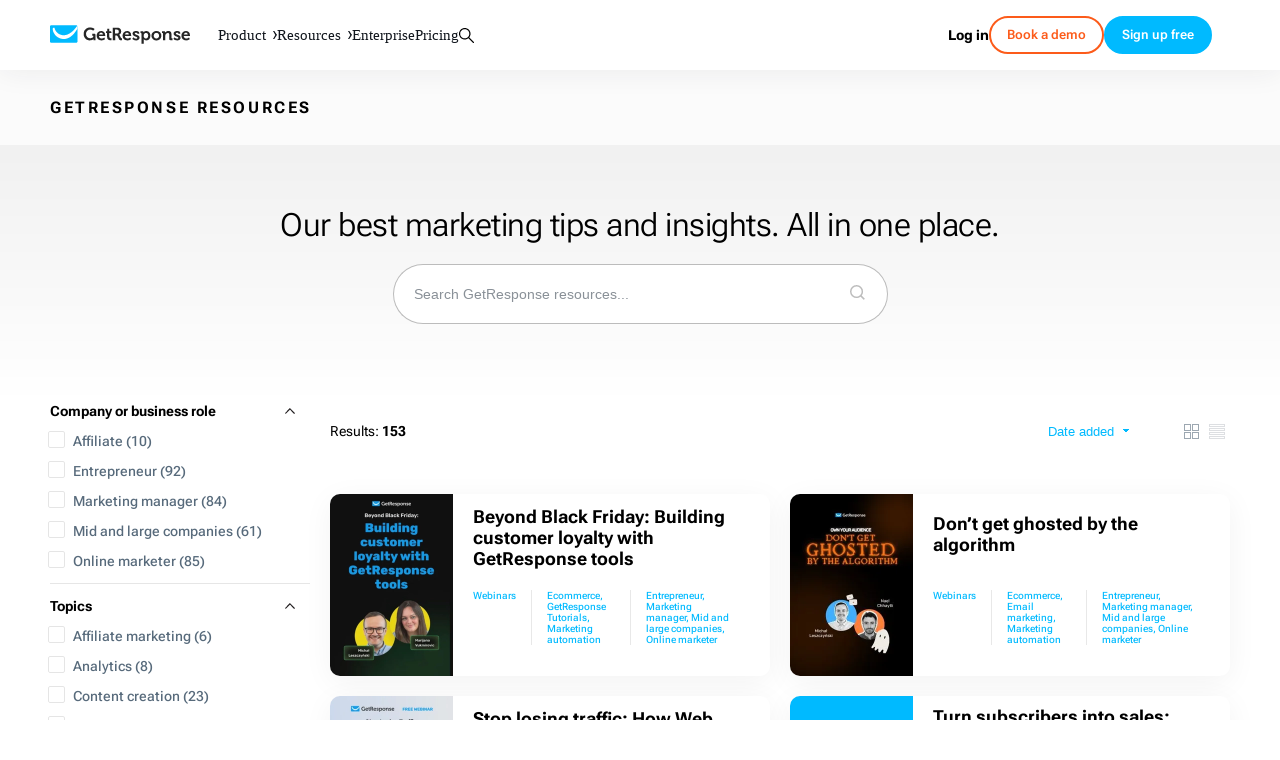

--- FILE ---
content_type: text/html; charset=utf-8
request_url: https://www.getresponse.com/resources
body_size: 40485
content:
<!DOCTYPE html><html dir="ltr" lang="en"><head><meta charSet="utf-8" data-next-head=""/><meta name="viewport" content="width=device-width" data-next-head=""/><link rel="preload" href="https://us-wn-g.gr-cdn.com/_next/static/media/RobotoFlex-basic.e0985f23.woff2" as="font" type="font/woff2" crossorigin="anonymous" data-next-head=""/><link rel="preload" href="https://us-wn-g.gr-cdn.com/_next/static/media/SourceSans3-basic.c901b1ac.woff2" as="font" type="font/woff2" crossorigin="anonymous" data-next-head=""/><link rel="preload" href="https://us-wn-g.gr-cdn.com/_next/static/media/Rubik-basic.6d1dafea.woff2" as="font" type="font/woff2" crossorigin="anonymous" data-next-head=""/><link rel="preload" href="https://us-wn-g.gr-cdn.com/_next/static/media/Lora-basic.552eec56.woff2" as="font" type="font/woff2" crossorigin="anonymous" data-next-head=""/><link rel="preload" href="https://us-wn-g.gr-cdn.com/_next/static/media/Greek400.f73d8a0a.woff2" as="font" type="font/woff2" crossorigin="anonymous" data-next-head=""/><title data-next-head="">Online marketing resources - GetResponse</title><meta name="robots" content="index,follow" data-next-head=""/><meta name="description" content="Discover GetResponse whitepapers, expert guides, infographics and industry reports and stay on top of marketing trends!" data-next-head=""/><link rel="alternate" hrefLang="x-default" href="https://www.getresponse.com/resources" data-next-head=""/><link rel="alternate" hrefLang="en" href="https://www.getresponse.com/resources" data-next-head=""/><link rel="alternate" hrefLang="pl" href="https://www.getresponse.pl/baza-wiedzy" data-next-head=""/><link rel="alternate" hrefLang="de" href="https://www.getresponse.com/de/resources" data-next-head=""/><link rel="alternate" hrefLang="es" href="https://www.getresponse.com/es/recursos" data-next-head=""/><link rel="alternate" hrefLang="ru" href="https://www.getresponse.com/ru/resources" data-next-head=""/><link rel="alternate" hrefLang="it" href="https://www.getresponse.com/it/resources" data-next-head=""/><meta name="twitter:card" content="summary_large_image" data-next-head=""/><meta name="twitter:site" content="@getresponse" data-next-head=""/><meta property="og:title" content="Online marketing resources - GetResponse" data-next-head=""/><meta property="og:description" content="Discover GetResponse whitepapers, expert guides, infographics and industry reports and stay on top of marketing trends!" data-next-head=""/><meta property="og:url" content="https://www.getresponse.com/resources" data-next-head=""/><meta property="og:type" content="website" data-next-head=""/><meta property="og:image" content="https://us-wn-g.gr-cdn.com/_next/static/media/img_share_hp.54db8aba.png" data-next-head=""/><link rel="canonical" href="https://www.getresponse.com/resources" data-next-head=""/><meta http-equiv="content-language" content="en" data-next-head=""/><link rel="apple-touch-icon" sizes="57x57" href="/global/favicons/apple-touch-icon-57x57.png"/><link rel="apple-touch-icon" sizes="60x60" href="/global/favicons/apple-touch-icon-60x60.png"/><link rel="apple-touch-icon" sizes="72x72" href="/global/favicons/apple-touch-icon-72x72.png"/><link rel="apple-touch-icon" sizes="76x76" href="/global/favicons/apple-touch-icon-76x76.png"/><link rel="apple-touch-icon" sizes="114x114" href="/global/favicons/apple-touch-icon-114x114.png"/><link rel="apple-touch-icon" sizes="120x120" href="/global/favicons/apple-touch-icon-120x120.png"/><link rel="apple-touch-icon" sizes="144x144" href="/global/favicons/apple-touch-icon-144x144.png"/><link rel="apple-touch-icon" sizes="152x152" href="/global/favicons/apple-touch-icon-152x152.png"/><link rel="apple-touch-icon" sizes="180x180" href="/global/favicons/apple-touch-icon-180x180.png"/><link rel="icon" type="image/png" href="/global/favicons/favicon-32x32.png" sizes=""/><link rel="icon" type="image/png" href="/global/favicons/favicon-194x194.png" sizes="19"/><link rel="icon" type="image/png" href="/global/favicons/favicon-96x96.png" sizes=""/><link rel="icon" type="image/png" href="/global/favicons/favicon-16x16.png" sizes=""/><link rel="icon" type="image/png" href="/global/favicons/android-chrome-192x192.png" sizes="19"/><link rel="manifest" href="/global/favicons/manifest.json" crossorigin="use-credentials"/><link rel="shortcut icon" href="/global/favicons/favicon.ico"/><meta name="apple-mobile-web-app-title" content="GetResponse"/><meta name="application-name" content="GetResponse"/><meta name="msapplication-TileColor" content="#ff0000"/><meta name="msapplication-TileImage" content="/global/favicons/mstile-144x144.png"/><meta name="msapplication-config" content="/global/favicons/browserconfig.xml"/><meta name="theme-color" content="#ffffff"/><meta property="fb:pages" content="56301559145"/><meta name="msvalidate.01" content="E71E64D9E3B6654D19BA422CABC27A57"/><link href="/opensearch.xml" rel="search" title="Search GetResponse" type="application/opensearchdescription+xml"/><link data-next-font="" rel="preconnect" href="/" crossorigin="anonymous"/><link rel="preload" href="https://us-wn-g.gr-cdn.com/_next/static/css/f877b1148470b7ca.css" as="style" crossorigin="anonymous"/><link rel="preload" href="https://us-wn-g.gr-cdn.com/_next/static/css/43cd86ff2edc1214.css" as="style" crossorigin="anonymous"/><link rel="preload" href="https://us-wn-g.gr-cdn.com/_next/static/css/dc99512759e2b478.css" as="style" crossorigin="anonymous"/><link rel="preload" href="https://us-wn-g.gr-cdn.com/_next/static/css/663b6ada201b098c.css" as="style" crossorigin="anonymous"/><link rel="preload" href="https://us-wn-g.gr-cdn.com/_next/static/css/bdc01ba08f40981c.css" as="style" crossorigin="anonymous"/><link rel="preload" href="https://us-wn-g.gr-cdn.com/_next/static/css/d668389ac4819d96.css" as="style" crossorigin="anonymous"/><script id="webpageSchema" type="application/ld+json" data-next-head="">{"@context":"https://schema.org","@type":"WebPage","@id":"/resources#webpage","url":"/resources","name":"seo.title","description":"seo.description","potentialAction":[{"@type":"ReadAction","target":["/resources"]}]}</script><script id="itemsSchema" type="application/ld+json" data-next-head="">{"@context":"https://schema.org","@type":"ItemList","itemListElement":[{"@type":"ListItem","position":1,"name":"Beyond Black Friday: Building customer loyalty with GetResponse tools","url":"https://www.getresponse.com/resources/webinars/building-customer-loyalty-with-getresponse"},{"@type":"ListItem","position":2,"name":"Don’t get ghosted by the algorithm","url":"https://www.getresponse.com/resources/webinars/dont-get-ghosted-by-the-algorithm"},{"@type":"ListItem","position":3,"name":"Stop losing traffic: How Web Automation can save your website","url":"https://www.getresponse.com/resources/webinars/web-automation-in-action"},{"@type":"ListItem","position":4,"name":"Turn subscribers into sales: Launch smarter with GetResponse","url":"https://www.getresponse.com/resources/webinars/turn-subscribers-into-sales"},{"@type":"ListItem","position":5,"name":"Learn how to turn video views into email subscribers and sales","url":"https://www.getresponse.com/resources/webinars/turn-video-views-into-sales"},{"@type":"ListItem","position":6,"name":"The ultimate monetization checklist for digital creators ","url":"https://www.getresponse.com/resources/guides/monetization-checklist"},{"@type":"ListItem","position":7,"name":"The ultimate affiliate marketing checklist for beginners","url":"https://www.getresponse.com/resources/guides/affiliate-marketing-checklist"},{"@type":"ListItem","position":8,"name":"25 ways to build your contact list: your ultimate playbook","url":"https://www.getresponse.com/resources/guides/build-your-contact-list"},{"@type":"ListItem","position":9,"name":"Marketers unite: Conquer Black Friday with email & automation","url":"https://www.getresponse.com/resources/webinars/conquer-black-friday-with-email-and-automation"},{"@type":"ListItem","position":10,"name":"How to automate & personalize email campaigns that boost sales by 40%","url":"https://www.getresponse.com/resources/webinars/automate-and-personalize"},{"@type":"ListItem","position":11,"name":"LinkedIn for beginners: Build a personal brand that gets clients & results","url":"https://www.getresponse.com/resources/webinars/linkedin-for-beginners"},{"@type":"ListItem","position":12,"name":"How to grow your influence & build your brand for $1 a day","url":"https://www.getresponse.com/resources/webinars/how-to-grow-your-influence"}]}</script><script id="vwo-target-script" data-nscript="beforeInteractive" crossorigin="anonymous">class VWOTarget extends HTMLElement {
    constructor() {
        super();
    }

    setHtml(html) {
        if(!this.shadowRoot) {
            this.attachShadow({ mode: 'open' });
        }
        this.shadowRoot.innerHTML = html;
    }
}
customElements.define('vwo-target', VWOTarget);

</script><script id="gr-vwo-script" data-nscript="beforeInteractive" crossorigin="anonymous">window._vwo_code=window._vwo_code || (function() {
var account_id=4859,
version = 1.5,
settings_tolerance=2000,
library_tolerance=2500,
use_existing_jquery=false,
is_spa=1,
hide_element='body',
hide_element_style = 'opacity:0 !important;filter:alpha(opacity=0) !important;background:none !important',
/* DO NOT EDIT BELOW THIS LINE */
f=false,w=window,d=document,vwoCodeEl=d.querySelector('#vwoCode'),code={use_existing_jquery:function(){return use_existing_jquery},library_tolerance:function(){return library_tolerance},hide_element_style:function(){return'{'+hide_element_style+'}'},finish:function(){if(!f){f=true;var e=d.getElementById('_vis_opt_path_hides');if(e)e.parentNode.removeChild(e)}},finished:function(){return f},load:function(e){var t=d.createElement('script');t.fetchPriority='high';t.src=e;t.type='text/javascript';t.onerror=function(){_vwo_code.finish()};d.getElementsByTagName('head')[0].appendChild(t)},getVersion:function(){return version},getMatchedCookies:function(e){var t=[];if(document.cookie){t=document.cookie.match(e)||[]}return t},getCombinationCookie:function(){var e=code.getMatchedCookies(/(?:^|;)s?(_vis_opt_exp_d+_combi=[^;$]*)/gi);e=e.map(function(e){try{var t=decodeURIComponent(e);if(!/_vis_opt_exp_d+_combi=(?:d+,?)+s*$/.test(t)){return''}return t}catch(e){return''}});var i=[];e.forEach(function(e){var t=e.match(/([d,]+)/g);t&&i.push(t.join('-'))});return i.join('|')},init:function(){if(d.URL.indexOf('__vwo_disable__')>-1)return;w.settings_timer=setTimeout(function(){_vwo_code.finish()},settings_tolerance);var e=d.currentScript,t=d.createElement('style'),i=e&&!e.async?hide_element?hide_element+'{'+hide_element_style+'}':'':code.lA=1,n=d.getElementsByTagName('head')[0];t.setAttribute('id','_vis_opt_path_hides');vwoCodeEl&&t.setAttribute('nonce',vwoCodeEl.nonce);t.setAttribute('type','text/css');if(t.styleSheet)t.styleSheet.cssText=i;else t.appendChild(d.createTextNode(i));n.appendChild(t);var o=this.getCombinationCookie();this.load('https://dev.visualwebsiteoptimizer.com/j.php?a='+account_id+'&u='+encodeURIComponent(d.URL)+'&f='+ +is_spa+'&vn='+version+(o?'&c='+o:''));return settings_timer}};w._vwo_settings_timer = code.init();return code;}());</script><link rel="stylesheet" href="https://us-wn-g.gr-cdn.com/_next/static/css/f877b1148470b7ca.css" crossorigin="anonymous" data-n-g=""/><link rel="stylesheet" href="https://us-wn-g.gr-cdn.com/_next/static/css/43cd86ff2edc1214.css" crossorigin="anonymous" data-n-p=""/><link rel="stylesheet" href="https://us-wn-g.gr-cdn.com/_next/static/css/dc99512759e2b478.css" crossorigin="anonymous"/><link rel="stylesheet" href="https://us-wn-g.gr-cdn.com/_next/static/css/663b6ada201b098c.css" crossorigin="anonymous"/><link rel="stylesheet" href="https://us-wn-g.gr-cdn.com/_next/static/css/bdc01ba08f40981c.css" crossorigin="anonymous"/><link rel="stylesheet" href="https://us-wn-g.gr-cdn.com/_next/static/css/d668389ac4819d96.css" crossorigin="anonymous"/><noscript data-n-css=""></noscript><script defer="" crossorigin="anonymous" noModule="" src="https://us-wn-g.gr-cdn.com/_next/static/chunks/polyfills-42372ed130431b0a.js"></script><script defer="" src="https://us-wn-g.gr-cdn.com/_next/static/chunks/4809-6f8270c1d538a1d5.js" crossorigin="anonymous"></script><script defer="" src="https://us-wn-g.gr-cdn.com/_next/static/chunks/1681.005f36bbc7aa8448.js" crossorigin="anonymous"></script><script src="https://us-wn-g.gr-cdn.com/_next/static/chunks/webpack-c31ae120e36713db.js" defer="" crossorigin="anonymous"></script><script src="https://us-wn-g.gr-cdn.com/_next/static/chunks/framework-f08116c7c93db030.js" defer="" crossorigin="anonymous"></script><script src="https://us-wn-g.gr-cdn.com/_next/static/chunks/main-947fb09efd18f022.js" defer="" crossorigin="anonymous"></script><script src="https://us-wn-g.gr-cdn.com/_next/static/chunks/pages/_app-1fab30f480b36e62.js" defer="" crossorigin="anonymous"></script><script src="https://us-wn-g.gr-cdn.com/_next/static/chunks/2954-accc8ea11e3add2c.js" defer="" crossorigin="anonymous"></script><script src="https://us-wn-g.gr-cdn.com/_next/static/chunks/6413-e425cc473b17943d.js" defer="" crossorigin="anonymous"></script><script src="https://us-wn-g.gr-cdn.com/_next/static/chunks/4464-41defb8dd8f83bc9.js" defer="" crossorigin="anonymous"></script><script src="https://us-wn-g.gr-cdn.com/_next/static/chunks/9147-6ffd5b32d2475c4d.js" defer="" crossorigin="anonymous"></script><script src="https://us-wn-g.gr-cdn.com/_next/static/chunks/pages/%5Blocale%5D/resources-88d25270e758d005.js" defer="" crossorigin="anonymous"></script><script src="https://us-wn-g.gr-cdn.com/_next/static/430c8638432e57457c586b5e4fa0982df82675df/_buildManifest.js" defer="" crossorigin="anonymous"></script><script src="https://us-wn-g.gr-cdn.com/_next/static/430c8638432e57457c586b5e4fa0982df82675df/_ssgManifest.js" defer="" crossorigin="anonymous"></script></head><body><link rel="preload" as="image" href="https://us-wn-g.gr-cdn.com/_next/static/media/arrow.0949c90d.svg"/><div id="__next"><script>!function(){try{var d=document.documentElement,c=d.classList;c.remove('theme-high-contrast','theme-default');var e=localStorage.getItem('theme');if('system'===e||(!e&&false)){var t='(prefers-color-scheme: dark)',m=window.matchMedia(t);if(m.media!==t||m.matches){d.style.colorScheme = 'dark';null}else{d.style.colorScheme = 'light';null}}else if(e){var x={"high-contrast":"theme-high-contrast","default":"theme-default"};c.add(x[e]|| '')}else{c.add('theme-default')}if(e==='light'||e==='dark')d.style.colorScheme=e}catch(e){}}()</script><div style="position:sticky;top:-1px;z-index:999999"></div><header class="Header_header__iVSvR"><div class="Header_inner__wL3Rp"><div class="Logo_logo__lbBUR"><a data-ats-main-menu="logo" data-track="menu_logo" title=" Email Marketing Software by GetResponse" href="/"><svg xmlns="http://www.w3.org/2000/svg" width="140" height="19" viewBox="0 0 446.6 59"><path fill="#00baff" d="M87.6 52c0 2.1-1.7 3.7-3.7 3.7H3.7C1.7 55.8 0 54.1 0 52V3.7C0 1.7 1.7 0 3.7 0h80.1c2.1 0 3.7 1.7 3.7 3.7V52z"></path><path fill="#fff" d="M86.8 1.4C76.4 17.5 60.3 32.3 43.7 31.9c-6.1-.1-13.1-1.9-19-6.7C20.3 21.6 15.9 16 14.2 8h-1.8c-2.7 0-4.3 2.4-4 4.6.1.5.2 1.1.3 1.7 1.3 7.8 5.9 16.6 13.6 22.3 6 4.4 13.4 7.3 21.5 7.3 14.6 0 30.2-9.3 43.8-33.2v-7c0-.8-.3-1.7-.8-2.3"></path><path d="M433.8 18.3c8.2 0 12.7 6 12.7 13.6 0 .8-.2 2.7-.2 2.7h-19.8c.6 5.1 4.3 7.7 8.6 7.7 4.6 0 8.1-3.2 8.1-3.2l3 5s-4.4 4.3-11.6 4.3c-9.5 0-15.5-6.9-15.5-15.1.1-8.8 6.1-15 14.7-15m5.4 11.3c-.1-3.4-2.5-5.8-5.4-5.8-3.7 0-6.3 2.2-7 5.8zM163.4 18.3c8.2 0 12.7 6 12.7 13.6 0 .8-.2 2.7-.2 2.7h-19.8c.6 5.1 4.3 7.7 8.6 7.7 4.6 0 8.1-3.2 8.1-3.2l3 5s-4.4 4.3-11.6 4.3c-9.5 0-15.5-6.9-15.5-15.1.1-8.8 6.1-15 14.7-15m5.4 11.3c-.1-3.4-2.5-5.8-5.4-5.8-3.7 0-6.3 2.2-7 5.8zM246.2 18.3c8.2 0 12.7 6 12.7 13.6 0 .8-.2 2.7-.2 2.7h-19.8c.6 5.1 4.3 7.7 8.6 7.7 4.6 0 8.1-3.2 8.1-3.2l3 5s-4.4 4.3-11.6 4.3c-9.5 0-15.5-6.9-15.5-15.1.1-8.8 6.1-15 14.7-15m5.4 11.3c-.1-3.4-2.5-5.8-5.4-5.8-3.7 0-6.3 2.2-7 5.8zM360.5 26.3q0-1.2-1.2-1.2H357V19h6.6c2.5 0 3.8 1.2 3.8 3.2v.8c0 .6-.1 1.2-.1 1.2h.1c1.2-2.4 4.3-6 10.2-6 6.4 0 10 3.3 10 10.9v11.2q0 1.2 1.2 1.2h2.3v6h-6.8c-2.7 0-3.8-1.1-3.8-3.8v-13c0-3.5-.9-5.9-4.5-5.9-3.8 0-6.7 2.4-7.7 5.9-.4 1.2-.6 2.5-.6 3.8v13.2h-7.1V26.3zM339.4 18.3c8.8 0 15.8 6.3 15.8 15.1 0 8.9-7 15.1-15.8 15.1-8.7 0-15.7-6.2-15.7-15.1s7-15.1 15.7-15.1m0 24c4.7 0 8.6-3.6 8.6-9 0-5.3-3.9-9-8.6-9-4.6 0-8.5 3.7-8.5 9 0 5.4 3.9 9 8.5 9M320.3 33.3c0 8.9-5 15.1-12.7 15.1-6.2 0-8.6-4.1-8.6-4.1h-.1s.1 1 .1 2.5V59h-7.2V26.3c0-.8-.5-1.2-1.2-1.2h-2.3V19h6.3c2.6 0 3.7 1.1 3.7 2.5v1h.1s2.4-4.2 8.9-4.2c7.6 0 13 5.9 13 15m-14.3 9c4.2 0 7.2-3.5 7.2-9 0-5.7-3.3-8.9-7.2-8.9-4.8 0-7.2 4.4-7.2 8.9-.1 6.3 3.4 9 7.2 9M266 38.6s3.7 4.2 8.6 4.2c2.2 0 3.9-.9 3.9-2.8 0-4.1-15.2-4-15.2-13.3 0-5.8 5.2-8.4 11.2-8.4 3.9 0 10.1 1.3 10.1 6v3h-6.3v-1.4c0-1.4-2-2-3.6-2-2.5 0-4.3.9-4.3 2.6 0 4.5 15.3 3.6 15.3 13.2 0 5.4-4.8 8.8-11.1 8.8-7.9 0-12-5.1-12-5.1zM397 38.6s3.7 4.2 8.6 4.2c2.2 0 3.9-.9 3.9-2.8 0-4.1-15.2-4-15.2-13.3 0-5.8 5.2-8.4 11.2-8.4 3.9 0 10.1 1.3 10.1 6v3h-6.3v-1.4c0-1.4-2-2-3.6-2-2.5 0-4.3.9-4.3 2.6 0 4.5 15.3 3.6 15.3 13.2 0 5.4-4.8 8.8-11 8.8-7.9 0-12-5.1-12-5.1zM195 41.7c-2 0-5.7-.7-5.7-5.4V24.6h6.5V22c0-2.1-.9-3-3-3h-3.5v-7.8h-7V19h-3.9v5.7h3.7v12.5c0 9.6 8 10.8 12 10.8 1.3 0 2.2-.2 2.2-.2v-6.3c0 .1-.5.2-1.3.2M127.7 7c9.8 0 14.6 5.1 14.6 5.1l-4.2 5.3s-4.2-3.6-10.3-3.6c-6.9 0-12.9 5.5-12.9 13.6 0 8.7 6 14.1 13.1 14.1 6.4 0 10.2-4.2 10.2-4.2v-3c0-.8-.5-1.2-1.2-1.2h-2.4v-6.3h6.5c2.7 0 3.8 1.1 3.8 3.8v17.1h-6.3v-1.9c0-.8.1-1.7.1-1.7h-.1s-4.3 4.3-11.8 4.3c-10.5 0-19.5-8-19.5-20.9 0-11.6 8.8-20.5 20.4-20.5M200.3 7.6h14.3c7.3 0 12.5 4.5 12.5 12.1 0 7.2-5 10.2-6.7 10.6v.1s1.2.6 2 2l3.9 7.7c.6 1.2 1.6 1.3 2.8 1.3h.7v6.3H226c-3 0-4.3-.5-5.6-3l-5.1-10.1c-.8-1.6-1.7-1.9-3.8-1.9h-3.7v15h-7.4V7.6zm13.3 18.8c3.7 0 5.9-2.3 5.9-6.3 0-3.9-2.2-6.2-5.8-6.2h-6v12.5z"></path></svg></a></div><button class="Header_mobileMenuToggler__paQtv" aria-label="menu"></button><nav class="Header_nav___ff4b"><div class="MenuItem_item__MmCYd"><button class="MenuDialog_button__hRWHE"><div class="MenuDialog_cloak__Kr8kv"></div><div class="MenuDialog_wayback__zsJve"></div><span>Product<svg xmlns="http://www.w3.org/2000/svg" viewBox="0 0 4 8" width="4" height="8"><path d="M0 8h1.3L4 3.9 1.3 0H0l2.3 4z"></path></svg><svg xmlns="http://www.w3.org/2000/svg" viewBox="0 0 41.52 24.55" width="15" height="9"><path fill="none" stroke="#202730" stroke-linecap="round" stroke-miterlimit="10" stroke-width="7.58" d="m3.79 3.79 16.97 16.97M37.73 3.79 20.76 20.76"></path></svg></span></button><dialog class="MenuDialog_dialog__p5wex"><div class="MenuDialog_dialogContainer__tJ_gI"><div class="Submenu_submenu__jeYM_"><span class="SubmenuProducts_topLabelEmail__lmCvp">EMAIL MARKETING &amp; AUTOMATION</span><div class=""><div class="SubmenuList_label__Fqw_p"><a data-track="menu_lead-generation-software" href="/solutions/lead-generation-software">Grow your list<span class="SubmenuProducts_chevron__e0GVq"><svg xmlns="http://www.w3.org/2000/svg" width="14" height="14" fill="none" viewBox="0 0 14 14"><g stroke-linecap="round" stroke-miterlimit="10" stroke-width="2"><path d="M5.35 10.3 8.65 7M5.35 3.7 8.65 7"></path></g></svg></span></a></div><ul class="SubmenuList_list__xwjbd"><li><span class="SubmenuListItem_item__zYBYW"><svg xmlns="http://www.w3.org/2000/svg" width="24" height="24" fill="none" viewBox="0 0 24 24" class="SubmenuListItem_icon__G0lru" color="#00baff"><g stroke="#00a2ff" stroke-linecap="round" stroke-miterlimit="10" stroke-width="1.5"><path d="M17.12 6.173H6.87c-.547 0-.99.498-.99 1.113v9.417c0 .615.443 1.113.99 1.113h10.25c.547 0 .99-.498.99-1.113V7.286c0-.615-.443-1.113-.99-1.113zM9.5 9.356h5M9.5 11.471h5M11.38 14.644h3.12"></path><path d="M20.84 3H3.16c-1.094 0-1.98.997-1.98 2.228v13.545c0 1.23.886 2.227 1.98 2.227h17.68c1.094 0 1.98-.997 1.98-2.227V5.228c0-1.23-.886-2.228-1.98-2.228z"></path></g></svg><a data-track="menu_form-builder" href="/features/list-building/form-builder">Signup forms</a></span></li><li><span class="SubmenuListItem_item__zYBYW"><svg xmlns="http://www.w3.org/2000/svg" width="24" height="24" fill="none" viewBox="0 0 24 24" class="SubmenuListItem_icon__G0lru" color="#00baff"><path stroke="#00a2ff" stroke-miterlimit="10" stroke-width="1.5" d="M3.81 10.24h16.38m-8.19 0V21m5.54 0H6.46C5 21 3.82 19.81 3.81 18.35V5.65C3.81 4.19 5 3 6.46 3h11.09c1.46 0 2.64 1.19 2.65 2.65v12.7c0 1.46-1.19 2.64-2.65 2.65z"></path></svg><span class="Badge_badge__g5gXS">AI</span><a data-track="menu_landing-page-creator" href="/features/landing-page-creator">Landing pages</a></span></li><li><span class="SubmenuListItem_item__zYBYW"><svg xmlns="http://www.w3.org/2000/svg" width="24" height="24" fill="none" viewBox="0 0 24 24" class="SubmenuListItem_icon__G0lru" color="#00baff"><g stroke="#00a2ff" stroke-linecap="round" stroke-miterlimit="10" stroke-width="1.5"><path d="M14.65 10.41h4.23M14.65 13.59h4.23M14.65 16.76h3.17M5.22 14.75l2.01-2.12 1.48 1.91 1.16-1.06 1.59 1.69m-5.82-4.76a.496.496 0 0 0-.53.47v5.35c-.02.28.19.51.47.53h5.35c.28.02.51-.19.53-.47v-5.35a.496.496 0 0 0-.47-.53h-.06z"></path><path d="M19.52 3H4.48a2.54 2.54 0 0 0-2.54 2.54v12.92A2.54 2.54 0 0 0 4.48 21h15.04a2.54 2.54 0 0 0 2.54-2.54V5.54A2.54 2.54 0 0 0 19.52 3zM1.94 6.18h19.59"></path></g></svg><span class="Badge_badge__g5gXS">AI</span><a data-track="menu_website-builder" href="/features/website-builder">Website builder</a></span></li><li><span class="SubmenuListItem_item__zYBYW"><svg xmlns="http://www.w3.org/2000/svg" width="24" height="24" fill="none" viewBox="0 0 24 24" class="SubmenuListItem_icon__G0lru" color="#00baff"><path stroke="#00a2ff" stroke-miterlimit="10" stroke-width="1.5" d="m9 20.5-.01-8.46-5.42-6.15c-.72-.96-.6-1.69-.48-2.05.24-.6.96-.84 1.93-.84h13.97c.96 0 1.69.36 1.93.84.12.36.24 1.08-.48 2.05l-5.42 6.14v5.24c0 .23-.12.45-.32.57l-5.21 3.11c-.15.09-.35.04-.44-.11a.33.33 0 0 1-.05-.16z"></path></svg><a data-track="menu_conversion-funnel" href="/features/conversion-funnel">Conversion funnel</a></span></li></ul></div><div class=""><div class="SubmenuList_label__Fqw_p"><a data-track="menu_customer-engagement" href="/solutions/customer-engagement">Communicate<span class="SubmenuProducts_chevron__e0GVq"><svg xmlns="http://www.w3.org/2000/svg" width="14" height="14" fill="none" viewBox="0 0 14 14"><g stroke-linecap="round" stroke-miterlimit="10" stroke-width="2"><path d="M5.35 10.3 8.65 7M5.35 3.7 8.65 7"></path></g></svg></span></a></div><ul class="SubmenuList_list__xwjbd"><li><span class="SubmenuListItem_item__zYBYW"><svg xmlns="http://www.w3.org/2000/svg" width="24" height="24" fill="none" viewBox="0 0 24 24" class="SubmenuListItem_icon__G0lru" color="#00baff"><path stroke="#00a2ff" stroke-miterlimit="10" stroke-width="1.5" d="m2.805 6.68 7.923 5.802c.715.53 1.7.53 2.414 0l7.924-5.802m-1.45 11.81H4.395c-.91 0-1.645-.737-1.656-1.657V7.156c0-.91.736-1.645 1.656-1.656h15.22c.908 0 1.644.736 1.655 1.656v9.688c0 .91-.736 1.645-1.656 1.656z"></path></svg><span class="Badge_badge__g5gXS">AI</span><a data-track="menu_email-marketing" href="/features/email-marketing">Email marketing</a></span></li><li><span class="SubmenuListItem_item__zYBYW"><svg xmlns="http://www.w3.org/2000/svg" width="24" height="24" fill="none" viewBox="0 0 24 24" class="SubmenuListItem_icon__G0lru" color="#00baff"><g stroke="#00a2ff" stroke-linecap="round" stroke-miterlimit="10" stroke-width="1.5"><path d="M20.69 3.86H3.31a1.86 1.86 0 0 0-1.86 1.86v12.42A1.86 1.86 0 0 0 3.31 20h17.38a1.86 1.86 0 0 0 1.86-1.86V5.72a1.86 1.86 0 0 0-1.86-1.86zM12 7.83 8.4 9.82M12 16.08V7.83M6.41 2v3.72M17.59 2v3.72"></path></g></svg><span class="Badge_badge__g5gXS">AI</span><a data-track="menu_autoresponder" href="/features/email-marketing/autoresponder">Autoresponders</a></span></li><li><span class="SubmenuListItem_item__zYBYW"><svg xmlns="http://www.w3.org/2000/svg" width="24" height="24" fill="none" viewBox="0 0 24 24" class="SubmenuListItem_icon__G0lru" color="#00baff"><path stroke="#00a2ff" stroke-linecap="round" stroke-miterlimit="10" stroke-width="1.5" d="M22.011 13.359v-2.695c-1.38-.49-2.25-.624-2.684-1.682s.09-1.782.713-3.096l-1.904-1.904c-1.303.624-2.027 1.147-3.096.702S13.837 3.37 13.347 2h-2.694c-.49 1.37-.624 2.25-1.682 2.684s-1.782-.09-3.096-.713L3.971 5.875c.624 1.314 1.147 2.038.713 3.096S3.359 10.174 2 10.653v2.694c1.359.49 2.25.624 2.684 1.682.445 1.069-.1 1.804-.702 3.096l1.904 1.904c1.303-.624 2.038-1.147 3.096-.713S10.185 20.63 10.664 22h2.695c.49-1.37.623-2.25 1.692-2.695 1.058-.434 1.77.078 3.085.713l1.904-1.904c-.624-1.303-1.147-2.027-.713-3.096.435-1.07 1.314-1.18 2.684-1.66zM11.543 9.416l2.829 1.637c.534.312.713.991.412 1.526-.1.167-.234.312-.412.412l-2.829 1.637a1.115 1.115 0 0 1-1.67-.969v-3.263c0-.612.501-1.113 1.114-1.113.2 0 .39.044.556.133z"></path></svg><a data-track="menu_marketing-automation" href="/features/marketing-automation">Marketing automation</a></span></li><li><span class="SubmenuListItem_item__zYBYW"><svg xmlns="http://www.w3.org/2000/svg" width="24" height="24" fill="none" viewBox="0 0 24 24" class="SubmenuListItem_icon__G0lru" color="#00baff"><path stroke="#00a2ff" stroke-miterlimit="10" stroke-width="1.5" d="M21.66 21H2.34c-.83.05-1.54-.59-1.59-1.42V4.47c.02-.83.71-1.49 1.54-1.47h19.37c.83-.05 1.54.59 1.59 1.42v15.11c-.02.83-.71 1.49-1.54 1.47z"></path><path fill="#00a2ff" d="M5.89 5.25a.56.56 0 1 1-1.12 0 .56.56 0 1 1 1.12 0M8.14 5.25a.56.56 0 1 1-1.12 0 .56.56 0 1 1 1.12 0M3.64 5.25a.56.56 0 1 1-1.12 0 .56.56 0 1 1 1.12 0"></path><g stroke="#00a2ff" stroke-miterlimit="10" stroke-width="1.5"><path d="M13 16.78c0 .52-.42.95-.95.95s-.95-.42-.95-.95"></path><path stroke-linecap="round" d="M13.34 8.02c-.03-.71-.62-1.26-1.33-1.23-.67.03-1.2.56-1.23 1.23"></path><path stroke-linecap="round" d="M10.78 8.02c-.7.3-1.31.76-1.79 1.35-.41.66-.63 1.43-.61 2.21v2.63l-.81.84c-.18.2-.22.49-.1.74.1.25.34.41.61.42h7.97c.27 0 .5-.17.61-.42.12-.24.08-.53-.1-.74l-.81-.84v-2.63c.02-.78-.19-1.55-.61-2.21a4.7 4.7 0 0 0-1.79-1.35"></path></g></svg><a data-track="menu_web-push-notifications" href="/features/web-push-notifications">Web push notifications</a></span></li><li><span class="SubmenuListItem_item__zYBYW"><svg xmlns="http://www.w3.org/2000/svg" width="24" height="24" fill="none" viewBox="0 0 24 24" class="SubmenuListItem_icon__G0lru" color="#00baff"><g stroke="#00a2ff"><g stroke-linecap="round" stroke-miterlimit="10" stroke-width="1.5"><path d="M19.51 6.44h-6.95c-.83-.02-1.52.64-1.54 1.47v3.7c0 .84.69 1.51 1.53 1.5h.57v1.69l2.18-1.69h4.18c.84.02 1.53-.65 1.54-1.48V7.94c.03-.8-.59-1.47-1.39-1.5h-.11z"></path><path d="M16.1 13.69v6.54c.04.93-.68 1.72-1.61 1.76H6.65c-.93-.01-1.68-.77-1.67-1.71V3.76c-.04-.93.68-1.72 1.61-1.76h7.84c.93.01 1.68.77 1.67 1.7v2.2M8.88 4.35h3.33"></path></g><path fill="#00a2ff" stroke-width="0.5" d="M11.38 19.48c0 .46-.37.83-.83.83s-.83-.37-.83-.83.37-.83.83-.83.83.37.83.83z"></path></g></svg><a data-track="menu_sms-text-automation" href="/features/sms-text-automation">SMS marketing</a></span></li></ul></div><div class=""><div class="SubmenuList_label__Fqw_p"><a data-track="menu_ecommerce-marketing" href="/solutions/ecommerce-marketing">Promote and sell<span class="SubmenuProducts_chevron__e0GVq"><svg xmlns="http://www.w3.org/2000/svg" width="14" height="14" fill="none" viewBox="0 0 14 14"><g stroke-linecap="round" stroke-miterlimit="10" stroke-width="2"><path d="M5.35 10.3 8.65 7M5.35 3.7 8.65 7"></path></g></svg></span></a></div><ul class="SubmenuList_list__xwjbd"><li><span class="SubmenuListItem_item__zYBYW"><svg xmlns="http://www.w3.org/2000/svg" width="24" height="24" fill="none" viewBox="0 0 24 24" class="SubmenuListItem_icon__G0lru" color="#00baff"><path fill="#00a2ff" d="M2 2.25a.75.75 0 1 0 0 1.5zm5.384 13.555.734-.155-.002-.01-.002-.008zm12.98-.123-.733-.16-.003.012zm1.617-7.16.731.167.001-.005zM2 3.75h1.171v-1.5H2zm1.171 0c.258 0 .405.11.53.292.146.212.211.455.267.637l1.435-.433c-.037-.125-.162-.613-.467-1.055-.326-.473-.89-.941-1.765-.941zm.797.93.035.14.096.394a2615.649 2615.649 0 0 1 2.147 9.034l.296 1.254.083.351.022.092.006.024v.006l.001.001.73-.171.73-.173v-.002l-.002-.006q-.001-.008-.005-.023l-.022-.093c-.02-.08-.047-.2-.083-.35L6.8 10.075c-.656-2.771-1.34-5.648-1.396-5.83zm3.416 11.125-.733.155v.002l.002.01.023.092q.022.086.068.222c.061.176.16.418.312.667.3.49.886 1.115 1.863 1.115v-1.5c-.238 0-.42-.131-.583-.398a2 2 0 0 1-.219-.525v.003h.001v.001zm1.535 2.263h9.92v-1.5h-9.92zm9.92 0c.964 0 1.54-.627 1.837-1.129a3.8 3.8 0 0 0 .423-1.11l-1.47-.295c-.01.05-.079.361-.245.642-.164.278-.335.392-.545.392zm2.257-2.227c.123-.563.526-2.349.9-3.999l.498-2.194.159-.698.044-.193.011-.05.003-.014V8.69h.001l-.731-.167-.732-.167v.005l-.003.013-.012.05-.044.194a2570 2570 0 0 0-1.56 6.904zm.885-7.318.732.16.001-.003.001-.004.002-.01a1 1 0 0 0 .018-.11 2 2 0 0 0-.147-1.039 1.77 1.77 0 0 0-.765-.83q-.562-.316-1.398-.315v1.5c.376 0 .57.07.662.122a.28.28 0 0 1 .13.133.45.45 0 0 1 .03.242l-.002.008.001-.005.001-.004v-.003l.001-.002c0-.001 0-.002.733.16m-2.494 12.772a.957.957 0 0 1-.96.955v1.5a2.457 2.457 0 0 0 2.46-2.455zm-.96.955a.957.957 0 0 1-.96-.955h-1.5a2.457 2.457 0 0 0 2.46 2.455zm-.96-.955c0-.525.428-.954.96-.954v-1.5a2.457 2.457 0 0 0-2.46 2.454zm.96-.954c.532 0 .96.43.96.954h1.5a2.457 2.457 0 0 0-2.46-2.454zm-8.159.954a.957.957 0 0 1-.96.955v1.5a2.457 2.457 0 0 0 2.46-2.455zm-.96.955a.957.957 0 0 1-.959-.955h-1.5a2.457 2.457 0 0 0 2.46 2.455zm-.959-.955c0-.525.428-.954.96-.954v-1.5a2.457 2.457 0 0 0-2.46 2.454zm.96-.954c.532 0 .96.43.96.954h1.5a2.457 2.457 0 0 0-2.46-2.454zM20.425 6.37c-.877 0-1.536.498-2.045 1.022-.49.504-1.007 1.222-1.478 1.794-1.002 1.219-2.139 2.268-4.074 2.268v1.5c2.624 0 4.146-1.493 5.233-2.816.574-.698.958-1.251 1.395-1.7.416-.43.707-.567.97-.567zm-7.597 5.084c-2.219 0-2.984-2.159-2.212-3.4l-1.274-.792c-1.348 2.168.006 5.692 3.486 5.692z"></path><path stroke="#00a2ff" stroke-linecap="round" stroke-miterlimit="10" stroke-width="1.5" d="m14.404.915-2.28 2.28m4.693.134-2.28 2.28m0 2.145 1.074-1.073-4.56-4.56L9.98 3.195a3.22 3.22 0 0 0 0 4.56 3.22 3.22 0 0 0 4.559 0z"></path></svg><a data-track="menu_ecommerce-marketing" href="/solutions/ecommerce-marketing#one-click-integrations">Ecommerce integrations</a></span></li><li><span class="SubmenuListItem_item__zYBYW"><svg xmlns="http://www.w3.org/2000/svg" width="24" height="24" fill="none" viewBox="0 0 24 24" class="SubmenuListItem_icon__G0lru" color="#00baff"><g stroke="#00a2ff" stroke-linecap="round" stroke-miterlimit="10" stroke-width="1.5"><path d="M20.85 3.75H3.15c-.69-.01-1.27.54-1.28 1.24v14.02c.01.69.58 1.25 1.28 1.24h17.69c.69.01 1.27-.54 1.28-1.24V4.99c-.01-.69-.58-1.25-1.28-1.24zM5.81 16.13h9.28M5.81 13.03h12.38M17.16 6.33l2.06 2.06M17.16 8.39l2.06-2.06"></path></g></svg><a data-track="menu_popup-creator" href="/features/popup-creator">Popup creator</a></span></li><li><span class="SubmenuListItem_item__zYBYW"><svg xmlns="http://www.w3.org/2000/svg" width="24" height="24" fill="none" viewBox="0 0 24 24" class="SubmenuListItem_icon__G0lru" color="#00baff"><g stroke="#00a2ff" stroke-linecap="round" stroke-miterlimit="10" stroke-width="1.5"><path d="M12.43 6.87h-6.8M.77 2.99h2.77c1.06 0 1.34 1.1 1.43 1.43s2.55 10.74 2.55 10.74.3 1.44 1.44 1.44h9.37c1.11 0 1.4-1.41 1.43-1.56.07-.31.22-1.01.41-1.85M17.25 21.5a1.55 1.55 0 1 0 0-3.1 1.55 1.55 0 0 0 0 3.1zM9.85 21.5a1.55 1.55 0 1 0 0-3.1 1.55 1.55 0 0 0 0 3.1z"></path><path d="M22.62 2.5h-9.47a.61.61 0 0 0-.61.61v9.47c0 .337.273.61.61.61h9.47a.61.61 0 0 0 .61-.61V3.11a.61.61 0 0 0-.61-.61z"></path></g><path fill="#00a2ff" d="M15.95 9.43h1.53l.37 1.05H19l-1.76-4.86H16.2l-1.71 4.86h1.13l.35-1.05zm.34-1.01.42-1.26.43 1.26zM20.82 5.62h-1.17v4.86h1.17z"></path></svg><a data-track="menu_product-recommendations" href="/features/product-recommendations">AI recommendations</a></span></li><li><span class="SubmenuListItem_item__zYBYW"><svg xmlns="http://www.w3.org/2000/svg" width="24" height="24" fill="none" viewBox="0 0 24 24" class="SubmenuListItem_icon__G0lru" color="#00baff"><path stroke="#00a2ff" stroke-linecap="round" stroke-miterlimit="10" stroke-width="1.5" d="M6.83 8.28v7.44l11.84 5.25q.075.03.15.03c.19-.01.35-.16.35-.36V3.35v.02q0-.075-.03-.15c-.08-.18-.29-.26-.47-.18zm0 0v7.45H3.35a1.97 1.97 0 0 1-1.94-2v-3.46c-.01-1.08.86-1.98 1.94-1.99zm9.06 1.25c-.99-1.19-4.15-1.3-4.04.79.06 1.19 1.36 1.4 1.36 1.4.8.2 2.71.49 2.57 1.71-.22 1.99-3.05 1.84-4.19.81m2.24-6.82v1.27m0 6.29v1.27m-8.21-.52H3.29l1.76 5.2h2.33zm16.96-3.72c.03-1.92-1.5-3.49-3.42-3.52v7.03c1.91-.03 3.44-1.6 3.42-3.51z"></path></svg><a data-track="menu_paid-ads" href="/features/paid-ads">Paid ads</a></span></li></ul></div><span class="SubmenuProducts_topLabelContent__Pqn62">CONTENT MONETIZATION</span><div class=""><div class="SubmenuList_label__Fqw_p"><a data-track="menu_selling-knowledge" href="/solutions/selling-knowledge">Monetize your knowledge<span class="SubmenuProducts_chevron__e0GVq"><svg xmlns="http://www.w3.org/2000/svg" width="14" height="14" fill="none" viewBox="0 0 14 14"><g stroke-linecap="round" stroke-miterlimit="10" stroke-width="2"><path d="M5.35 10.3 8.65 7M5.35 3.7 8.65 7"></path></g></svg></span></a></div><ul class="SubmenuList_list__xwjbd"><li><span class="SubmenuListItem_item__zYBYW"><svg xmlns="http://www.w3.org/2000/svg" width="24" height="24" fill="none" viewBox="0 0 24 24" class="SubmenuListItem_icon__G0lru" color="#00baff"><g stroke="#00a2ff" stroke-linecap="round" stroke-linejoin="round" stroke-width="1.5"><path d="M.9 9.736 12 3l11.1 6.726L12 16.452z"></path><path d="M5.23 12.375v5.617C5.23 19.45 8.26 21 12 21s6.77-1.55 6.77-3.008v-5.617"></path><path d="M12 9.736H.9v5.127"></path></g></svg><span class="Badge_badge__g5gXS">AI</span><a data-track="menu_course-creator" href="/features/course-creator">Course creator</a></span></li><li><span class="SubmenuListItem_item__zYBYW"><svg xmlns="http://www.w3.org/2000/svg" width="24" height="24" fill="none" viewBox="0 0 24 24" class="SubmenuListItem_icon__G0lru" color="#00baff"><path stroke="#00a2ff" stroke-linecap="round" stroke-miterlimit="10" stroke-width="1.5" d="m19.31 7.573 2.28 1.963c.246.21.392.519.392.846v9.89c0 .964-.782 1.728-1.727 1.728H3.782C2.8 22 2 21.2 2 20.218v-9.845c0-.318.145-.628.39-.846l2.283-1.963m14.636 4.29V3.11C19.31 2.5 18.81 2 18.2 2H5.782c-.61 0-1.11.5-1.11 1.11v8.717m-2.136-1.436 8.155 5.863a2.18 2.18 0 0 0 2.6 0l8.282-5.981m-9.691.163 1.518 1.528M8.936 8.882 10.4 7.409l2.255 2.255-1.473 1.472a1.583 1.583 0 0 1-2.246 0 1.586 1.586 0 0 1 0-2.254zm6.2.018-2.481.773L10.4 7.418l.773-2.482a.545.545 0 0 1 .9-.227l3.282 3.282c.281.282.181.79-.219.909z"></path></svg><a data-track="menu_selling-knowledge" href="/solutions/selling-knowledge#toolkit">Premium newsletters</a></span></li><li><span class="SubmenuListItem_item__zYBYW"><svg xmlns="http://www.w3.org/2000/svg" width="24" height="24" fill="none" viewBox="0 0 24 24" class="SubmenuListItem_icon__G0lru" color="#00baff"><g stroke="#00a2ff" stroke-linecap="round" stroke-miterlimit="10" stroke-width="1.5"><path d="M19 8.44c0-4.643-3.988-8.278-8.53-7.271-2.61.588-4.728 2.798-5.294 5.57-.505 2.447.11 4.748 1.415 6.422.874 1.125 1.404 2.511 1.404 3.976 0 .484.357.863.8.863h6.389c.443 0 .8-.38.8-.85 0-1.49.566-2.877 1.453-4.041A7.7 7.7 0 0 0 19 8.44zM10 20h4M11 22h2"></path></g></svg><a data-track="menu_course-creator" href="/features/course-creator#knowledge">Creator&#x27;s profile</a></span></li><li><span class="SubmenuListItem_item__zYBYW"><svg xmlns="http://www.w3.org/2000/svg" width="24" height="24" fill="none" viewBox="0 0 24 24" class="SubmenuListItem_icon__G0lru" color="#00baff"><path stroke="#00a2ff" stroke-linecap="round" stroke-miterlimit="10" stroke-width="1.5" d="M11.999 17.178V22m0-4.822a7.59 7.59 0 0 1-7.589-7.59C4.41 5.4 7.81 2 11.999 2s7.589 3.4 7.589 7.589-3.4 7.589-7.59 7.589zM7.688 22h8.61m-4.3-14.911a2.504 2.504 0 0 0-2.5 2.5c0 1.378 1.123 2.5 2.5 2.5 1.379 0 2.5-1.122 2.5-2.5s-1.121-2.5-2.5-2.5z"></path></svg><a data-track="menu_webinar-software" href="/features/webinar-software">Webinars</a></span></li></ul></div><span class="SubmenuProducts_labelMore__K3sjN">MORE FROM GETRESPONSE</span><div class="SubmenuList_horizontal__PygRU"><ul class="SubmenuList_list__xwjbd"><li><span class="SubmenuListItem_item__zYBYW"><a data-track="menu_whats-new" href="/about/whats-new">What’s new</a></span></li><li><span class="SubmenuListItem_item__zYBYW"><a data-track="menu_affiliate-programs" href="/affiliate-programs">Affiliate program</a></span></li><li><span class="SubmenuListItem_item__zYBYW"><a data-track="menu_pricing-trial" href="/pricing/trial">GetResponse free trial</a></span></li><li><span class="SubmenuListItem_item__zYBYW"><a data-track="menu_features" href="/features">All features</a></span></li><li><span class="SubmenuListItem_item__zYBYW"><a data-track="menu_integrations" href="/integrations">170+ integrations</a></span></li><li><span class="SubmenuListItem_item__zYBYW"><a data-track="menu_move-to-getresponse" href="/move-to-getresponse">Move to GetResponse</a></span></li></ul></div></div></div></dialog></div><div class="MenuItem_item__MmCYd"><button class="MenuDialog_button__hRWHE"><div class="MenuDialog_cloak__Kr8kv"></div><div class="MenuDialog_wayback__zsJve"></div><span>Resources<svg xmlns="http://www.w3.org/2000/svg" viewBox="0 0 4 8" width="4" height="8"><path d="M0 8h1.3L4 3.9 1.3 0H0l2.3 4z"></path></svg><svg xmlns="http://www.w3.org/2000/svg" viewBox="0 0 41.52 24.55" width="15" height="9"><path fill="none" stroke="#202730" stroke-linecap="round" stroke-miterlimit="10" stroke-width="7.58" d="m3.79 3.79 16.97 16.97M37.73 3.79 20.76 20.76"></path></svg></span></button><dialog class="MenuDialog_dialog__p5wex"><div class="MenuDialog_dialogContainer__tJ_gI"><div class="SubmenuResources_submenu__UiUE_ Submenu_submenu__rTE5o"><div class=""><div class="SubmenuList_label__VPOSS"><span>Learn and grow</span></div><ul class="SubmenuList_list__q1aZc"><li><div class="SubmenuListItem_item__x_78q"><svg xmlns="http://www.w3.org/2000/svg" width="35.813" height="40.5" viewBox="0 0 35.813 40.5" class="SubmenuListItem_icon__n9zBq" color="#00baff"><defs><clipPath id="63454_a"><path fill="none" d="M0 0h35.813v40.5H0z"></path></clipPath></defs><g clip-path="url(#63454_a)"><path fill="none" stroke="currentColor" stroke-linecap="round" stroke-miterlimit="10" stroke-width="3" d="m1.5 39 7.955-6.8a4.7 4.7 0 0 1 3.045-1.12h17.125a4.687 4.687 0 0 0 4.688-4.687V6.187A4.69 4.69 0 0 0 29.625 1.5H6.187A4.69 4.69 0 0 0 1.5 6.187V39"></path></g></svg><div><a data-track="menu_blog" href="/blog">Blog</a><p>Top-notch content on online marketing, GetResponse products, and more.</p></div></div></li><li><div class="SubmenuListItem_item__x_78q"><svg xmlns="http://www.w3.org/2000/svg" width="39" height="46.5" viewBox="0 0 39 46.5" class="SubmenuListItem_icon__n9zBq" color="#00baff"><defs><clipPath id="f8ca7_a"><path fill="none" d="M0 0h39v46.5H0z"></path></clipPath></defs><g fill="none" stroke="currentColor" stroke-linecap="round" stroke-miterlimit="10" stroke-width="3" clip-path="url(#f8ca7_a)"><path d="M7.5 37.5h-3a3 3 0 0 1-3-3v-30a3 3 0 0 1 3-3h24a3 3 0 0 1 3 3v3"></path><rect width="28.5" height="36" rx="3" transform="translate(9 9)"></rect><path d="M15 17.25h16.5M15 23.25h16.5M15 29.25h16.5M15 35.25h10.5"></path></g></svg><div><a data-track="menu_resources" href="/resources">Resources</a><p>Guides, videos, webinars, infographics – all full of insightful tips and best practices.</p></div></div></li><li><div class="SubmenuListItem_item__x_78q"><svg xmlns="http://www.w3.org/2000/svg" width="44.364" height="43.5" viewBox="0 0 44.364 43.5" class="SubmenuListItem_icon__n9zBq" color="#00baff"><defs><clipPath id="0c757_a"><path fill="none" d="M0 0h44.364v43.5H0z"></path></clipPath></defs><g clip-path="url(#0c757_a)"><path fill="none" stroke="currentColor" stroke-linecap="round" stroke-miterlimit="10" stroke-width="3" d="M35.769 37.5V42m-4.025 0h8.05m-4.025-18.692a7.095 7.095 0 1 0 7.095 7.092 7.094 7.094 0 0 0-7.095-7.092Z"></path><path fill="none" stroke="currentColor" stroke-linecap="round" stroke-miterlimit="10" stroke-width="3" d="M30.9 35.513a18.694 18.694 0 1 1 7.98-15.32 19 19 0 0 1-.346 3.6"></path><path fill="none" stroke="currentColor" stroke-linecap="round" stroke-miterlimit="10" stroke-width="3" d="M16.12 24.691v-9a1.73 1.73 0 0 1 2.6-1.5l7.8 4.5a1.731 1.731 0 0 1 0 3l-7.8 4.5a1.731 1.731 0 0 1-2.6-1.5"></path><path fill="currentColor" d="M35.769 28.064a2.337 2.337 0 1 0 2.337 2.336 2.337 2.337 0 0 0-2.337-2.337"></path></g></svg><div><a data-track="menu_webinar-library" href="/webinar-library">Webinars Library</a><p>Practical online learning through engaging webinars – live and on-demand.</p></div></div></li></ul></div><div class=""><div class="SubmenuList_label__VPOSS"><span>Product help</span></div><ul class="SubmenuList_list__q1aZc"><li><div class="SubmenuListItem_item__x_78q"><svg xmlns="http://www.w3.org/2000/svg" width="39.407" height="45" viewBox="0 0 39.407 45" class="SubmenuListItem_icon__n9zBq" color="#00baff"><defs><clipPath id="35f95_a"><path fill="none" d="M0 0h39.407v45H0z"></path></clipPath></defs><g clip-path="url(#35f95_a)"><path fill="none" stroke="currentColor" stroke-linecap="round" stroke-miterlimit="10" stroke-width="3" d="M32.306 21.1v9.36c0 6.96-5.642 13.036-12.6 13.036S7.1 37.424 7.1 30.464V21.1a12.6 12.6 0 1 1 25.2 0Zm5.6 5.6v-7.276a18.206 18.206 0 0 0-36.408 0c0 8.71 5.885 12.567 16.8 12.864M32.309 26.7l5.6.008m-18.2 4.2a1.4 1.4 0 1 0 1.4 1.4 1.4 1.4 0 0 0-1.409-1.402Z"></path></g></svg><div><a data-track="menu_support" href="/features/support">Customer Success Team</a><p>Get all your questions answered by the 5-star-rated team of experts.</p></div></div></li><li><div class="SubmenuListItem_item__x_78q"><svg xmlns="http://www.w3.org/2000/svg" width="39" height="39" viewBox="0 0 39 39" class="SubmenuListItem_icon__n9zBq" color="#00baff"><defs><clipPath id="8449d_a"><path fill="none" d="M0 0h39v39H0z"></path></clipPath></defs><g clip-path="url(#8449d_a)"><circle cx="18" cy="18" r="18" fill="none" stroke="currentColor" stroke-linecap="round" stroke-miterlimit="10" stroke-width="3" transform="translate(1.5 1.5)"></circle><path fill="none" stroke="currentColor" stroke-linecap="round" stroke-miterlimit="10" stroke-width="3" d="M19.126 23.276a5.4 5.4 0 0 1 .3-2.2 4.9 4.9 0 0 1 1.428-1.794c1.169-.967 2.8-2.022 2.351-4.75a3.24 3.24 0 0 0-.99-1.842 3.8 3.8 0 0 0-2.612-.975 4.15 4.15 0 0 0-2.744.933 3.04 3.04 0 0 0-1.04 2.382"></path><path fill="currentColor" d="M20.691 28.018a1.5 1.5 0 1 1-1.5-1.5 1.5 1.5 0 0 1 1.5 1.5"></path></g></svg><div><a data-track="menu_help" href="/help">Help Center</a><p>All the information you need for a successful start with GetResponse.</p></div></div></li><li><div class="SubmenuListItem_item__x_78q"><svg xmlns="http://www.w3.org/2000/svg" width="38.519" height="40.5" viewBox="0 0 38.519 40.5" class="SubmenuListItem_icon__n9zBq" color="#00baff"><defs><clipPath id="d9003_a"><path fill="none" d="M0 0h38.519v40.5H0z"></path></clipPath></defs><g fill="none" stroke="currentColor" stroke-linecap="round" stroke-miterlimit="10" stroke-width="3" clip-path="url(#d9003_a)"><path d="M1.5 13.079v14.7a7.61 7.61 0 0 0 5.059 7.17l10.148 3.612a7.62 7.62 0 0 0 5.1 0l10.153-3.614a7.61 7.61 0 0 0 5.059-7.17V12.683a7.61 7.61 0 0 0-5.059-7.17L21.922 1.94a7.6 7.6 0 0 0-5.3.072L6.365 5.981A7.61 7.61 0 0 0 1.5 13.079ZM22.475 11.445l-6.432 17.588"></path><path d="m12.813 24.4-4.168-4.17 4.168-4.168M25.705 16.062l4.168 4.168-4.168 4.17"></path></g></svg><div><a data-track="menu_apidocs" rel="nofollow" href="https://apidocs.getresponse.com/v3">API Docs</a><p>Learn how to integrate your software with GetResponse.</p></div></div></li></ul></div><div class="SubmenuList_custom__wCTBe"><div class="SubmenuList_label__VPOSS"><span>Customer stories</span></div><div class="Custom_custom__lFz8f"><picture class="rheader-new-menu-promo-img"><source type="image/webp" srcSet="https://us-wn-g.gr-cdn.com/_next/static/media/customers-366.40476565.webp 366w, https://us-wn-g.gr-cdn.com/_next/static/media/customers-733.66f06b81.webp 733w" sizes="(min-width: 733px) 733px, 100vw"/><source type="image/png" srcSet="https://us-wn-g.gr-cdn.com/_next/static/media/customers-366.1f7c0b21.png 366w, https://us-wn-g.gr-cdn.com/_next/static/media/customers-733.4c18167d.png 733w" sizes="(min-width: 733px) 733px, 100vw"/><img loading="lazy" width="366" height="140" src="https://us-wn-g.gr-cdn.com/_next/static/media/customers-366.1f7c0b21.png" alt=""/></picture><p>Get inspired with success stories from customers and businesses just like yours.</p><a data-track="menu_customers" href="/customers">READ THE STORIES<!-- --> <span class="Custom_arrow__upWs7">›</span></a></div></div></div></div></dialog></div><div class="MenuItem_item__MmCYd Header_searchLink__t8wYB"><a data-track="menu_search" href="/search"><span>Search</span><svg xmlns="http://www.w3.org/2000/svg" width="15" height="15" viewBox="0 0 61 61"><path d="M23.4 4.7c10.4 0 18.8 8.4 18.8 18.7s-8.4 18.8-18.8 18.8S4.6 33.8 4.6 23.4 13.1 4.7 23.4 4.7m0-4.7C10.5 0 0 10.5 0 23.4s10.5 23.4 23.4 23.4c5.6 0 10.8-2 14.8-5.3l18.7 18.7c.4.5 1 .7 1.7.7.6 0 1.2-.2 1.7-.7.4-.4.7-1 .7-1.7 0-.6-.3-1.2-.7-1.7L41.6 38.3c3.3-4 5.3-9.2 5.3-14.8C46.9 10.5 36.4 0 23.4 0"></path></svg></a></div><div class="MenuItem_item__MmCYd"><a data-track="menu_max" href="/max">Enterprise</a></div><div class="MenuItem_item__MmCYd"><a data-track="menu_pricing" href="/pricing">Pricing</a></div><div class="MenuGroup_group__NJExa MenuGroup_alignEnd__Dn3Zu Header_buttonsWrapper__rSG6G"><div class="MenuButton_item__Cl55b Header_itemLogin__bexWQ"><a data-track="menu_login" class="Header_loginButton__WkWFO" href="https://app.getresponse.com/login?lang=en">Log in</a></div><div class="MenuButton_item__Cl55b"><a class="Header_button__1u6vh Header_enterprise__TLQYP" data-ats-main-menu="book-a-demo" data-track="menu_book-a-demo" role="book-a-demo" href="/max/book-a-demo">Book a demo</a></div><div class="MenuButton_item__Cl55b"><a href="/start-free?pageinfo=resources" class="Button_btn__5vn34 Header_button__1u6vh" data-ats-main-menu="create_free_trial_link" data-track="menu_start-free"><span>Sign up free</span></a></div></div></nav></div></header><main><section class="TopBar_bar__JhRi1"><div class="Container_container__Bfh8E"><div class="TopBar_in__tb_5m"><a class="TopBar_headline__raFOw" data-ats-resources-header="home_link" data-track="home_link" href="/resources">GETRESPONSE RESOURCES</a></div></div></section><section class="ResourceList_section__clIaB"><div class="Container_container__Bfh8E"><main class="ResourceList_main__lkaIC "><div class="ResourceList_header__luxNS"><div class="Container_container__Bfh8E"><h1 class="ResourceList_header__luxNS">Our best marketing tips and insights. All in one place.</h1><section><form><div class="Search_form-group__hTF0i"><div role="combobox" aria-expanded="false" aria-haspopup="listbox" aria-labelledby="resources-autocomplete-label"><input aria-autocomplete="list" aria-labelledby="resources-autocomplete-label" autoComplete="off" id="resources-autocomplete-input" placeholder="Search GetResponse resources..." class="Search_input__pBymv" data-ats-resources-search-form="query_input" value=""/></div><button type="submit" value="Submit" class="Search_button__i_RgL" data-ats-resources-search-form="search_button" data-track="search_button"><svg xmlns="http://www.w3.org/2000/svg" viewBox="0 0 20.61 20.61"><circle cx="9" cy="9" r="8" fill="none" transform="rotate(-45 8.999 9.003)"></circle><path fill="none" d="m14.66 14.66 4.95 4.95"></path></svg></button></div></form></section></div></div><div class="ResourceList_listHeader__Wy9Ks"><div class="ListHeader_manager__16EBB"><div class="ListHeader_filters__YA5qt"><div>Results:<!-- --> <strong data-ats-resources-search-results="counter" data-track="search_counter">153</strong></div></div><div class="ListHeader_view__ZvR52"><span><select class="ListHeader_select__fULBo" data-ats-resources-search-results="sort_select" data-track="search_sort_select" aria-label="sort type"><option value="date_desc" selected="">Date added</option><option value="name_asc">Name</option></select></span><ul class="ListHeader_viewType__kQeyA" data-test="resources-view-type" data-ats-resources-search-results="view_type" data-track="search_view_type"><li class="ListHeader_active__C10PF"><button type="button" aria-label="box view"><svg xmlns="http://www.w3.org/2000/svg" viewBox="0 0 15 15" width="15" height="15"><path d="M0 7h7V0H0Zm1-6h5v5H1ZM0 15h7V8H0Zm1-6h5v5H1ZM8 0v7h7V0Zm6 6H9V1h5ZM8 15h7V8H8Zm1-6h5v5H9Z"></path></svg></button></li><li><button type="button" aria-label="list view"><svg xmlns="http://www.w3.org/2000/svg" viewBox="0 0 16 15" width="16" height="15"><path d="M0 11h16V8H0Zm1-2h14v1H1ZM0 15h16v-3H0Zm1-2h14v1H1ZM0 7h16V4H0Zm1-2h14v1H1ZM0 0v3h16V0Zm15 2H1V1h14Z"></path></svg></button></li></ul></div></div></div><div class="ResourceList_list__Kb4z_ "><div class="ResourceCard_article__N764_  ResourceCard_webinars__VVbC_" data-test="search-listing-item" data-ats-resources-search-results="item" data-track="search_listing_item"><figure><a target="_blank" href="https://www.getresponse.com/resources/webinars/building-customer-loyalty-with-getresponse" aria-label="Beyond Black Friday: Building customer loyalty with GetResponse tools" data-ats-resources-search-results="cover" data-track="search_listing_cover"><picture><source srcSet="https://us-rd.gr-cdn.com/123x/https://us-wd.gr-cdn.com/resources/sites/2/2025/11/0842/Beyond-Black-Friday-Webinar-Graphics-400x592.png 123w, https://us-rd.gr-cdn.com/246x/https://us-wd.gr-cdn.com/resources/sites/2/2025/11/0842/Beyond-Black-Friday-Webinar-Graphics-400x592.png 246w"/><img decoding="async" src="https://us-rd.gr-cdn.com/246x/https://us-wd.gr-cdn.com/resources/sites/2/2025/11/0842/Beyond-Black-Friday-Webinar-Graphics-400x592.png" alt="Beyond Black Friday: Building customer loyalty with GetResponse tools" width="123" height="182"/></picture></a></figure><div class="ResourceCard_content__ufs_W" data-ats-resources-search-results="content" data-track="search_listing_content"><h2><a href="https://www.getresponse.com/resources/webinars/building-customer-loyalty-with-getresponse" data-ats-resources-search-results="link" data-track="search_results_link">Beyond Black Friday: Building customer loyalty with GetResponse tools</a></h2><div class="ResourceCard_category__ypUIx"><ul><li><a data-ats-resources-search-results="type_link" data-track="search_results_type_link" rel="nofollow" href="/resources?type=webinars">Webinars</a></li><li><a data-ats-resources-search-results="topic_link" data-track="search_results_topic_link" rel="nofollow" href="/resources?category=Ecommerce">Ecommerce<!-- -->, </a><a data-ats-resources-search-results="topic_link" data-track="search_results_topic_link" rel="nofollow" href="/resources?category=GetResponse+Tutorials">GetResponse Tutorials<!-- -->, </a><a data-ats-resources-search-results="topic_link" data-track="search_results_topic_link" rel="nofollow" href="/resources?category=Marketing+automation">Marketing automation</a></li><li data-page="results"><a data-ats-resources-search-results="company_or_business_role_link" data-track="search_results_company_or_business_role_link" rel="nofollow" href="/resources?company-or-business-role=Entrepreneur">Entrepreneur<!-- -->, </a><a data-ats-resources-search-results="company_or_business_role_link" data-track="search_results_company_or_business_role_link" rel="nofollow" href="/resources?company-or-business-role=Marketing+manager">Marketing manager<!-- -->, </a><a data-ats-resources-search-results="company_or_business_role_link" data-track="search_results_company_or_business_role_link" rel="nofollow" href="/resources?company-or-business-role=Mid+and+large+companies">Mid and large companies<!-- -->, </a><a data-ats-resources-search-results="company_or_business_role_link" data-track="search_results_company_or_business_role_link" rel="nofollow" href="/resources?company-or-business-role=Online+marketer">Online marketer</a></li></ul></div></div></div><div class="ResourceCard_article__N764_  ResourceCard_webinars__VVbC_" data-test="search-listing-item" data-ats-resources-search-results="item" data-track="search_listing_item"><figure><a target="_blank" href="https://www.getresponse.com/resources/webinars/dont-get-ghosted-by-the-algorithm" aria-label="Don’t get ghosted by the algorithm" data-ats-resources-search-results="cover" data-track="search_listing_cover"><picture><source srcSet="https://us-rd.gr-cdn.com/123x/https://us-wd.gr-cdn.com/resources/sites/2/2025/10/0745/Dont-Get-Ghosted.jpg 123w, https://us-rd.gr-cdn.com/246x/https://us-wd.gr-cdn.com/resources/sites/2/2025/10/0745/Dont-Get-Ghosted.jpg 246w"/><img decoding="async" src="https://us-rd.gr-cdn.com/246x/https://us-wd.gr-cdn.com/resources/sites/2/2025/10/0745/Dont-Get-Ghosted.jpg" alt="Don’t get ghosted by the algorithm" width="123" height="182"/></picture></a></figure><div class="ResourceCard_content__ufs_W" data-ats-resources-search-results="content" data-track="search_listing_content"><h2><a href="https://www.getresponse.com/resources/webinars/dont-get-ghosted-by-the-algorithm" data-ats-resources-search-results="link" data-track="search_results_link">Don’t get ghosted by the algorithm</a></h2><div class="ResourceCard_category__ypUIx"><ul><li><a data-ats-resources-search-results="type_link" data-track="search_results_type_link" rel="nofollow" href="/resources?type=webinars">Webinars</a></li><li><a data-ats-resources-search-results="topic_link" data-track="search_results_topic_link" rel="nofollow" href="/resources?category=Ecommerce">Ecommerce<!-- -->, </a><a data-ats-resources-search-results="topic_link" data-track="search_results_topic_link" rel="nofollow" href="/resources?category=Email+marketing">Email marketing<!-- -->, </a><a data-ats-resources-search-results="topic_link" data-track="search_results_topic_link" rel="nofollow" href="/resources?category=Marketing+automation">Marketing automation</a></li><li data-page="results"><a data-ats-resources-search-results="company_or_business_role_link" data-track="search_results_company_or_business_role_link" rel="nofollow" href="/resources?company-or-business-role=Entrepreneur">Entrepreneur<!-- -->, </a><a data-ats-resources-search-results="company_or_business_role_link" data-track="search_results_company_or_business_role_link" rel="nofollow" href="/resources?company-or-business-role=Marketing+manager">Marketing manager<!-- -->, </a><a data-ats-resources-search-results="company_or_business_role_link" data-track="search_results_company_or_business_role_link" rel="nofollow" href="/resources?company-or-business-role=Mid+and+large+companies">Mid and large companies<!-- -->, </a><a data-ats-resources-search-results="company_or_business_role_link" data-track="search_results_company_or_business_role_link" rel="nofollow" href="/resources?company-or-business-role=Online+marketer">Online marketer</a></li></ul></div></div></div><div class="ResourceCard_article__N764_  ResourceCard_webinars__VVbC_" data-test="search-listing-item" data-ats-resources-search-results="item" data-track="search_listing_item"><figure><a target="_blank" href="https://www.getresponse.com/resources/webinars/web-automation-in-action" aria-label="Stop losing traffic: How Web Automation can save your website" data-ats-resources-search-results="cover" data-track="search_listing_cover"><picture><source srcSet="https://us-rd.gr-cdn.com/123x/https://us-wd.gr-cdn.com/resources/sites/2/2025/11/0850/Web-Automation-in-Action-Webinar-400x592.png 123w, https://us-rd.gr-cdn.com/246x/https://us-wd.gr-cdn.com/resources/sites/2/2025/11/0850/Web-Automation-in-Action-Webinar-400x592.png 246w"/><img decoding="async" src="https://us-rd.gr-cdn.com/246x/https://us-wd.gr-cdn.com/resources/sites/2/2025/11/0850/Web-Automation-in-Action-Webinar-400x592.png" alt="Stop losing traffic: How Web Automation can save your website" width="123" height="182"/></picture></a></figure><div class="ResourceCard_content__ufs_W" data-ats-resources-search-results="content" data-track="search_listing_content"><h2><a href="https://www.getresponse.com/resources/webinars/web-automation-in-action" data-ats-resources-search-results="link" data-track="search_results_link">Stop losing traffic: How Web Automation can save your website</a></h2><div class="ResourceCard_category__ypUIx"><ul><li><a data-ats-resources-search-results="type_link" data-track="search_results_type_link" rel="nofollow" href="/resources?type=webinars">Webinars</a></li><li><a data-ats-resources-search-results="topic_link" data-track="search_results_topic_link" rel="nofollow" href="/resources?category=Ecommerce">Ecommerce<!-- -->, </a><a data-ats-resources-search-results="topic_link" data-track="search_results_topic_link" rel="nofollow" href="/resources?category=GetResponse+Tutorials">GetResponse Tutorials<!-- -->, </a><a data-ats-resources-search-results="topic_link" data-track="search_results_topic_link" rel="nofollow" href="/resources?category=Marketing+automation">Marketing automation</a></li><li data-page="results"><a data-ats-resources-search-results="company_or_business_role_link" data-track="search_results_company_or_business_role_link" rel="nofollow" href="/resources?company-or-business-role=Entrepreneur">Entrepreneur<!-- -->, </a><a data-ats-resources-search-results="company_or_business_role_link" data-track="search_results_company_or_business_role_link" rel="nofollow" href="/resources?company-or-business-role=Marketing+manager">Marketing manager<!-- -->, </a><a data-ats-resources-search-results="company_or_business_role_link" data-track="search_results_company_or_business_role_link" rel="nofollow" href="/resources?company-or-business-role=Mid+and+large+companies">Mid and large companies<!-- -->, </a><a data-ats-resources-search-results="company_or_business_role_link" data-track="search_results_company_or_business_role_link" rel="nofollow" href="/resources?company-or-business-role=Online+marketer">Online marketer</a></li></ul></div></div></div><div class="ResourceCard_article__N764_  ResourceCard_webinars__VVbC_" data-test="search-listing-item" data-ats-resources-search-results="item" data-track="search_listing_item"><figure><a target="_blank" href="https://www.getresponse.com/resources/webinars/turn-subscribers-into-sales" aria-label="Turn subscribers into sales: Launch smarter with GetResponse" data-ats-resources-search-results="cover" data-track="search_listing_cover"><div class="ResourceCard_placeholder__RmpNg"></div></a></figure><div class="ResourceCard_content__ufs_W" data-ats-resources-search-results="content" data-track="search_listing_content"><h2><a href="https://www.getresponse.com/resources/webinars/turn-subscribers-into-sales" data-ats-resources-search-results="link" data-track="search_results_link">Turn subscribers into sales: Launch smarter with GetResponse</a></h2><div class="ResourceCard_category__ypUIx"><ul><li><a data-ats-resources-search-results="type_link" data-track="search_results_type_link" rel="nofollow" href="/resources?type=webinars">Webinars</a></li><li><a data-ats-resources-search-results="topic_link" data-track="search_results_topic_link" rel="nofollow" href="/resources?category=Conversion+rate+optimization">Conversion rate optimization<!-- -->, </a><a data-ats-resources-search-results="topic_link" data-track="search_results_topic_link" rel="nofollow" href="/resources?category=Ecommerce">Ecommerce<!-- -->, </a><a data-ats-resources-search-results="topic_link" data-track="search_results_topic_link" rel="nofollow" href="/resources?category=Email+marketing">Email marketing<!-- -->, </a><a data-ats-resources-search-results="topic_link" data-track="search_results_topic_link" rel="nofollow" href="/resources?category=Marketing+automation">Marketing automation</a></li><li data-page="results"><a data-ats-resources-search-results="company_or_business_role_link" data-track="search_results_company_or_business_role_link" rel="nofollow" href="/resources?company-or-business-role=Marketing+manager">Marketing manager<!-- -->, </a><a data-ats-resources-search-results="company_or_business_role_link" data-track="search_results_company_or_business_role_link" rel="nofollow" href="/resources?company-or-business-role=Mid+and+large+companies">Mid and large companies<!-- -->, </a><a data-ats-resources-search-results="company_or_business_role_link" data-track="search_results_company_or_business_role_link" rel="nofollow" href="/resources?company-or-business-role=Online+marketer">Online marketer</a></li></ul></div></div></div><div class="ResourceCard_article__N764_  ResourceCard_webinars__VVbC_" data-test="search-listing-item" data-ats-resources-search-results="item" data-track="search_listing_item"><figure><a target="_blank" href="https://www.getresponse.com/resources/webinars/turn-video-views-into-sales" aria-label="Learn how to turn video views into email subscribers and sales" data-ats-resources-search-results="cover" data-track="search_listing_cover"><div class="ResourceCard_placeholder__RmpNg"></div></a></figure><div class="ResourceCard_content__ufs_W" data-ats-resources-search-results="content" data-track="search_listing_content"><h2><a href="https://www.getresponse.com/resources/webinars/turn-video-views-into-sales" data-ats-resources-search-results="link" data-track="search_results_link">Learn how to turn video views into email subscribers and sales</a></h2><div class="ResourceCard_category__ypUIx"><ul><li><a data-ats-resources-search-results="type_link" data-track="search_results_type_link" rel="nofollow" href="/resources?type=webinars">Webinars</a></li><li><a data-ats-resources-search-results="topic_link" data-track="search_results_topic_link" rel="nofollow" href="/resources?category=Content+creation">Content creation<!-- -->, </a><a data-ats-resources-search-results="topic_link" data-track="search_results_topic_link" rel="nofollow" href="/resources?category=Ecommerce">Ecommerce<!-- -->, </a><a data-ats-resources-search-results="topic_link" data-track="search_results_topic_link" rel="nofollow" href="/resources?category=Lead+generation">Lead generation</a></li><li data-page="results"><a data-ats-resources-search-results="company_or_business_role_link" data-track="search_results_company_or_business_role_link" rel="nofollow" href="/resources?company-or-business-role=Entrepreneur">Entrepreneur<!-- -->, </a><a data-ats-resources-search-results="company_or_business_role_link" data-track="search_results_company_or_business_role_link" rel="nofollow" href="/resources?company-or-business-role=Marketing+manager">Marketing manager<!-- -->, </a><a data-ats-resources-search-results="company_or_business_role_link" data-track="search_results_company_or_business_role_link" rel="nofollow" href="/resources?company-or-business-role=Mid+and+large+companies">Mid and large companies<!-- -->, </a><a data-ats-resources-search-results="company_or_business_role_link" data-track="search_results_company_or_business_role_link" rel="nofollow" href="/resources?company-or-business-role=Online+marketer">Online marketer</a></li></ul></div></div></div><div class="ResourceCard_article__N764_  " data-test="search-listing-item" data-ats-resources-search-results="item" data-track="search_listing_item"><figure><a target="_blank" href="https://www.getresponse.com/resources/guides/monetization-checklist" aria-label="The ultimate monetization checklist for digital creators " data-ats-resources-search-results="cover" data-track="search_listing_cover"><picture><source srcSet="https://us-rd.gr-cdn.com/123x/https://us-wd.gr-cdn.com/resources/sites/2/2025/04/1501/The-Ultimate-Monetization-Checklist-for-Digital-Creators-cover.png 123w, https://us-rd.gr-cdn.com/246x/https://us-wd.gr-cdn.com/resources/sites/2/2025/04/1501/The-Ultimate-Monetization-Checklist-for-Digital-Creators-cover.png 246w"/><img decoding="async" src="https://us-rd.gr-cdn.com/246x/https://us-wd.gr-cdn.com/resources/sites/2/2025/04/1501/The-Ultimate-Monetization-Checklist-for-Digital-Creators-cover.png" alt="The ultimate monetization checklist for digital creators " width="123" height="182"/></picture></a></figure><div class="ResourceCard_content__ufs_W" data-ats-resources-search-results="content" data-track="search_listing_content"><h2><a href="https://www.getresponse.com/resources/guides/monetization-checklist" data-ats-resources-search-results="link" data-track="search_results_link">The ultimate monetization checklist for digital creators </a></h2><div class="ResourceCard_category__ypUIx"><ul><li><a data-ats-resources-search-results="type_link" data-track="search_results_type_link" rel="nofollow" href="/resources?type=guides">Guides</a></li><li><a data-ats-resources-search-results="topic_link" data-track="search_results_topic_link" rel="nofollow" href="/resources?category=Content+creation">Content creation<!-- -->, </a><a data-ats-resources-search-results="topic_link" data-track="search_results_topic_link" rel="nofollow" href="/resources?category=Ecommerce">Ecommerce</a></li><li data-page="results"><a data-ats-resources-search-results="company_or_business_role_link" data-track="search_results_company_or_business_role_link" rel="nofollow" href="/resources?company-or-business-role=Entrepreneur">Entrepreneur<!-- -->, </a><a data-ats-resources-search-results="company_or_business_role_link" data-track="search_results_company_or_business_role_link" rel="nofollow" href="/resources?company-or-business-role=Online+marketer">Online marketer</a></li></ul></div></div></div><div class="ResourceCard_article__N764_  " data-test="search-listing-item" data-ats-resources-search-results="item" data-track="search_listing_item"><figure><a target="_blank" href="https://www.getresponse.com/resources/guides/affiliate-marketing-checklist" aria-label="The ultimate affiliate marketing checklist for beginners" data-ats-resources-search-results="cover" data-track="search_listing_cover"><picture><source srcSet="https://us-rd.gr-cdn.com/123x/https://us-wd.gr-cdn.com/resources/sites/2/2025/04/1047/Affiliate-Marketing-Checklist-cover.png 123w, https://us-rd.gr-cdn.com/246x/https://us-wd.gr-cdn.com/resources/sites/2/2025/04/1047/Affiliate-Marketing-Checklist-cover.png 246w"/><img decoding="async" src="https://us-rd.gr-cdn.com/246x/https://us-wd.gr-cdn.com/resources/sites/2/2025/04/1047/Affiliate-Marketing-Checklist-cover.png" alt="The ultimate affiliate marketing checklist for beginners" width="123" height="182"/></picture></a></figure><div class="ResourceCard_content__ufs_W" data-ats-resources-search-results="content" data-track="search_listing_content"><h2><a href="https://www.getresponse.com/resources/guides/affiliate-marketing-checklist" data-ats-resources-search-results="link" data-track="search_results_link">The ultimate affiliate marketing checklist for beginners</a></h2><div class="ResourceCard_category__ypUIx"><ul><li><a data-ats-resources-search-results="type_link" data-track="search_results_type_link" rel="nofollow" href="/resources?type=guides">Guides</a></li><li><a data-ats-resources-search-results="topic_link" data-track="search_results_topic_link" rel="nofollow" href="/resources?category=Affiliate+marketing">Affiliate marketing<!-- -->, </a><a data-ats-resources-search-results="topic_link" data-track="search_results_topic_link" rel="nofollow" href="/resources?category=Content+creation">Content creation<!-- -->, </a><a data-ats-resources-search-results="topic_link" data-track="search_results_topic_link" rel="nofollow" href="/resources?category=Ecommerce">Ecommerce</a></li><li data-page="results"><a data-ats-resources-search-results="company_or_business_role_link" data-track="search_results_company_or_business_role_link" rel="nofollow" href="/resources?company-or-business-role=Affiliate">Affiliate<!-- -->, </a><a data-ats-resources-search-results="company_or_business_role_link" data-track="search_results_company_or_business_role_link" rel="nofollow" href="/resources?company-or-business-role=Entrepreneur">Entrepreneur<!-- -->, </a><a data-ats-resources-search-results="company_or_business_role_link" data-track="search_results_company_or_business_role_link" rel="nofollow" href="/resources?company-or-business-role=Online+marketer">Online marketer</a></li></ul></div></div></div><div class="ResourceCard_article__N764_  " data-test="search-listing-item" data-ats-resources-search-results="item" data-track="search_listing_item"><figure><a target="_blank" href="https://www.getresponse.com/resources/guides/build-your-contact-list" aria-label="25 ways to build your contact list: your ultimate playbook" data-ats-resources-search-results="cover" data-track="search_listing_cover"><picture><source srcSet="https://us-rd.gr-cdn.com/123x/https://us-wd.gr-cdn.com/resources/sites/2/2024/01/1049/25-ways-to-build-your-contact-list-your-ultimate-playbook-cover-400x592.png 123w, https://us-rd.gr-cdn.com/246x/https://us-wd.gr-cdn.com/resources/sites/2/2024/01/1049/25-ways-to-build-your-contact-list-your-ultimate-playbook-cover-400x592.png 246w"/><img decoding="async" src="https://us-rd.gr-cdn.com/246x/https://us-wd.gr-cdn.com/resources/sites/2/2024/01/1049/25-ways-to-build-your-contact-list-your-ultimate-playbook-cover-400x592.png" alt="25 ways to build your contact list: your ultimate playbook" width="123" height="182"/></picture></a></figure><div class="ResourceCard_content__ufs_W" data-ats-resources-search-results="content" data-track="search_listing_content"><h2><a href="https://www.getresponse.com/resources/guides/build-your-contact-list" data-ats-resources-search-results="link" data-track="search_results_link">25 ways to build your contact list: your ultimate playbook</a></h2><div class="ResourceCard_category__ypUIx"><ul><li><a data-ats-resources-search-results="type_link" data-track="search_results_type_link" rel="nofollow" href="/resources?type=guides">Guides</a></li><li><a data-ats-resources-search-results="topic_link" data-track="search_results_topic_link" rel="nofollow" href="/resources?category=Email+marketing">Email marketing<!-- -->, </a><a data-ats-resources-search-results="topic_link" data-track="search_results_topic_link" rel="nofollow" href="/resources?category=Lead+generation">Lead generation</a></li><li data-page="results"><a data-ats-resources-search-results="company_or_business_role_link" data-track="search_results_company_or_business_role_link" rel="nofollow" href="/resources?company-or-business-role=Entrepreneur">Entrepreneur<!-- -->, </a><a data-ats-resources-search-results="company_or_business_role_link" data-track="search_results_company_or_business_role_link" rel="nofollow" href="/resources?company-or-business-role=Marketing+manager">Marketing manager<!-- -->, </a><a data-ats-resources-search-results="company_or_business_role_link" data-track="search_results_company_or_business_role_link" rel="nofollow" href="/resources?company-or-business-role=Mid+and+large+companies">Mid and large companies<!-- -->, </a><a data-ats-resources-search-results="company_or_business_role_link" data-track="search_results_company_or_business_role_link" rel="nofollow" href="/resources?company-or-business-role=Online+marketer">Online marketer</a></li></ul></div></div></div><div class="ResourceCard_article__N764_  ResourceCard_webinars__VVbC_" data-test="search-listing-item" data-ats-resources-search-results="item" data-track="search_listing_item"><figure><a target="_blank" href="https://www.getresponse.com/resources/webinars/conquer-black-friday-with-email-and-automation" aria-label="Marketers unite: Conquer Black Friday with email &amp; automation" data-ats-resources-search-results="cover" data-track="search_listing_cover"><picture><source srcSet="https://us-rd.gr-cdn.com/123x/https://us-wd.gr-cdn.com/resources/sites/2/2024/11/0921/For-Michal-Resources-Videos-Cover-Templatos.png 123w, https://us-rd.gr-cdn.com/246x/https://us-wd.gr-cdn.com/resources/sites/2/2024/11/0921/For-Michal-Resources-Videos-Cover-Templatos.png 246w"/><img decoding="async" src="https://us-rd.gr-cdn.com/246x/https://us-wd.gr-cdn.com/resources/sites/2/2024/11/0921/For-Michal-Resources-Videos-Cover-Templatos.png" alt="Marketers unite: Conquer Black Friday with email &amp; automation" width="123" height="182"/></picture></a></figure><div class="ResourceCard_content__ufs_W" data-ats-resources-search-results="content" data-track="search_listing_content"><h2><a href="https://www.getresponse.com/resources/webinars/conquer-black-friday-with-email-and-automation" data-ats-resources-search-results="link" data-track="search_results_link">Marketers unite: Conquer Black Friday with email & automation</a></h2><div class="ResourceCard_category__ypUIx"><ul><li><a data-ats-resources-search-results="type_link" data-track="search_results_type_link" rel="nofollow" href="/resources?type=webinars">Webinars</a></li><li><a data-ats-resources-search-results="topic_link" data-track="search_results_topic_link" rel="nofollow" href="/resources?category=Ecommerce">Ecommerce<!-- -->, </a><a data-ats-resources-search-results="topic_link" data-track="search_results_topic_link" rel="nofollow" href="/resources?category=Email+marketing">Email marketing<!-- -->, </a><a data-ats-resources-search-results="topic_link" data-track="search_results_topic_link" rel="nofollow" href="/resources?category=Marketing+automation">Marketing automation</a></li><li data-page="results"><a data-ats-resources-search-results="company_or_business_role_link" data-track="search_results_company_or_business_role_link" rel="nofollow" href="/resources?company-or-business-role=Affiliate">Affiliate<!-- -->, </a><a data-ats-resources-search-results="company_or_business_role_link" data-track="search_results_company_or_business_role_link" rel="nofollow" href="/resources?company-or-business-role=Entrepreneur">Entrepreneur<!-- -->, </a><a data-ats-resources-search-results="company_or_business_role_link" data-track="search_results_company_or_business_role_link" rel="nofollow" href="/resources?company-or-business-role=Marketing+manager">Marketing manager<!-- -->, </a><a data-ats-resources-search-results="company_or_business_role_link" data-track="search_results_company_or_business_role_link" rel="nofollow" href="/resources?company-or-business-role=Mid+and+large+companies">Mid and large companies<!-- -->, </a><a data-ats-resources-search-results="company_or_business_role_link" data-track="search_results_company_or_business_role_link" rel="nofollow" href="/resources?company-or-business-role=Online+marketer">Online marketer</a></li></ul></div></div></div><div class="ResourceCard_article__N764_  ResourceCard_webinars__VVbC_" data-test="search-listing-item" data-ats-resources-search-results="item" data-track="search_listing_item"><figure><a target="_blank" href="https://www.getresponse.com/resources/webinars/automate-and-personalize" aria-label="How to automate &amp; personalize email campaigns that boost sales by 40%" data-ats-resources-search-results="cover" data-track="search_listing_cover"><picture><source srcSet="https://us-rd.gr-cdn.com/123x/https://us-wd.gr-cdn.com/resources/sites/2/2024/10/1315/Automate-and-Personalize-Email-Campaigns-That-Boost-Sales.png 123w, https://us-rd.gr-cdn.com/246x/https://us-wd.gr-cdn.com/resources/sites/2/2024/10/1315/Automate-and-Personalize-Email-Campaigns-That-Boost-Sales.png 246w"/><img decoding="async" src="https://us-rd.gr-cdn.com/246x/https://us-wd.gr-cdn.com/resources/sites/2/2024/10/1315/Automate-and-Personalize-Email-Campaigns-That-Boost-Sales.png" alt="How to automate &amp; personalize email campaigns that boost sales by 40%" width="123" height="182"/></picture></a></figure><div class="ResourceCard_content__ufs_W" data-ats-resources-search-results="content" data-track="search_listing_content"><h2><a href="https://www.getresponse.com/resources/webinars/automate-and-personalize" data-ats-resources-search-results="link" data-track="search_results_link">How to automate & personalize email campaigns that boost sales by 40%</a></h2><div class="ResourceCard_category__ypUIx"><ul><li><a data-ats-resources-search-results="type_link" data-track="search_results_type_link" rel="nofollow" href="/resources?type=webinars">Webinars</a></li><li><a data-ats-resources-search-results="topic_link" data-track="search_results_topic_link" rel="nofollow" href="/resources?category=Email+marketing">Email marketing<!-- -->, </a><a data-ats-resources-search-results="topic_link" data-track="search_results_topic_link" rel="nofollow" href="/resources?category=Marketing+automation">Marketing automation</a></li><li data-page="results"><a data-ats-resources-search-results="company_or_business_role_link" data-track="search_results_company_or_business_role_link" rel="nofollow" href="/resources?company-or-business-role=Entrepreneur">Entrepreneur<!-- -->, </a><a data-ats-resources-search-results="company_or_business_role_link" data-track="search_results_company_or_business_role_link" rel="nofollow" href="/resources?company-or-business-role=Marketing+manager">Marketing manager<!-- -->, </a><a data-ats-resources-search-results="company_or_business_role_link" data-track="search_results_company_or_business_role_link" rel="nofollow" href="/resources?company-or-business-role=Mid+and+large+companies">Mid and large companies</a></li></ul></div></div></div><div class="ResourceCard_article__N764_  ResourceCard_webinars__VVbC_" data-test="search-listing-item" data-ats-resources-search-results="item" data-track="search_listing_item"><figure><a target="_blank" href="https://www.getresponse.com/resources/webinars/linkedin-for-beginners" aria-label="LinkedIn for beginners: Build a personal brand that gets clients &amp; results" data-ats-resources-search-results="cover" data-track="search_listing_cover"><picture><source srcSet="https://us-rd.gr-cdn.com/123x/https://us-wd.gr-cdn.com/resources/sites/2/2024/10/1330/LinkedIn-for-Beginners.png 123w, https://us-rd.gr-cdn.com/246x/https://us-wd.gr-cdn.com/resources/sites/2/2024/10/1330/LinkedIn-for-Beginners.png 246w"/><img decoding="async" src="https://us-rd.gr-cdn.com/246x/https://us-wd.gr-cdn.com/resources/sites/2/2024/10/1330/LinkedIn-for-Beginners.png" alt="LinkedIn for beginners: Build a personal brand that gets clients &amp; results" width="123" height="182"/></picture></a></figure><div class="ResourceCard_content__ufs_W" data-ats-resources-search-results="content" data-track="search_listing_content"><h2><a href="https://www.getresponse.com/resources/webinars/linkedin-for-beginners" data-ats-resources-search-results="link" data-track="search_results_link">LinkedIn for beginners: Build a personal brand that gets clients & results</a></h2><div class="ResourceCard_category__ypUIx"><ul><li><a data-ats-resources-search-results="type_link" data-track="search_results_type_link" rel="nofollow" href="/resources?type=webinars">Webinars</a></li><li><a data-ats-resources-search-results="topic_link" data-track="search_results_topic_link" rel="nofollow" href="/resources?category=Content+creation">Content creation</a></li><li data-page="results"><a data-ats-resources-search-results="company_or_business_role_link" data-track="search_results_company_or_business_role_link" rel="nofollow" href="/resources?company-or-business-role=Affiliate">Affiliate<!-- -->, </a><a data-ats-resources-search-results="company_or_business_role_link" data-track="search_results_company_or_business_role_link" rel="nofollow" href="/resources?company-or-business-role=Entrepreneur">Entrepreneur<!-- -->, </a><a data-ats-resources-search-results="company_or_business_role_link" data-track="search_results_company_or_business_role_link" rel="nofollow" href="/resources?company-or-business-role=Marketing+manager">Marketing manager<!-- -->, </a><a data-ats-resources-search-results="company_or_business_role_link" data-track="search_results_company_or_business_role_link" rel="nofollow" href="/resources?company-or-business-role=Online+marketer">Online marketer</a></li></ul></div></div></div><div class="ResourceCard_article__N764_  ResourceCard_webinars__VVbC_" data-test="search-listing-item" data-ats-resources-search-results="item" data-track="search_listing_item"><figure><a target="_blank" href="https://www.getresponse.com/resources/webinars/how-to-grow-your-influence" aria-label="How to grow your influence &amp; build your brand for $1 a day" data-ats-resources-search-results="cover" data-track="search_listing_cover"><picture><source srcSet="https://us-rd.gr-cdn.com/123x/https://us-wd.gr-cdn.com/resources/sites/2/2024/10/1508/1-Dollar-a-Day.jpg 123w, https://us-rd.gr-cdn.com/246x/https://us-wd.gr-cdn.com/resources/sites/2/2024/10/1508/1-Dollar-a-Day.jpg 246w"/><img decoding="async" src="https://us-rd.gr-cdn.com/246x/https://us-wd.gr-cdn.com/resources/sites/2/2024/10/1508/1-Dollar-a-Day.jpg" alt="How to grow your influence &amp; build your brand for $1 a day" width="123" height="182"/></picture></a></figure><div class="ResourceCard_content__ufs_W" data-ats-resources-search-results="content" data-track="search_listing_content"><h2><a href="https://www.getresponse.com/resources/webinars/how-to-grow-your-influence" data-ats-resources-search-results="link" data-track="search_results_link">How to grow your influence & build your brand for $1 a day</a></h2><div class="ResourceCard_category__ypUIx"><ul><li><a data-ats-resources-search-results="type_link" data-track="search_results_type_link" rel="nofollow" href="/resources?type=webinars">Webinars</a></li><li><a data-ats-resources-search-results="topic_link" data-track="search_results_topic_link" rel="nofollow" href="/resources?category=Content+creation">Content creation<!-- -->, </a><a data-ats-resources-search-results="topic_link" data-track="search_results_topic_link" rel="nofollow" href="/resources?category=Ecommerce">Ecommerce<!-- -->, </a><a data-ats-resources-search-results="topic_link" data-track="search_results_topic_link" rel="nofollow" href="/resources?category=Lead+generation">Lead generation</a></li><li data-page="results"><a data-ats-resources-search-results="company_or_business_role_link" data-track="search_results_company_or_business_role_link" rel="nofollow" href="/resources?company-or-business-role=Entrepreneur">Entrepreneur<!-- -->, </a><a data-ats-resources-search-results="company_or_business_role_link" data-track="search_results_company_or_business_role_link" rel="nofollow" href="/resources?company-or-business-role=Marketing+manager">Marketing manager<!-- -->, </a><a data-ats-resources-search-results="company_or_business_role_link" data-track="search_results_company_or_business_role_link" rel="nofollow" href="/resources?company-or-business-role=Mid+and+large+companies">Mid and large companies<!-- -->, </a><a data-ats-resources-search-results="company_or_business_role_link" data-track="search_results_company_or_business_role_link" rel="nofollow" href="/resources?company-or-business-role=Online+marketer">Online marketer</a></li></ul></div></div></div></div><div class="ResourceList_pagination__09nWM"><nav class="Pagination_pagination__C5FI_ Pagination_pagination__7BuP5"><ul itemScope="" itemType="http://schema.org/SiteNavigationElement"><li class="Pagination_element__kdX22 Pagination_element__Qs60O Pagination_prev__GquZt Pagination_isDisabled__H2e9Y"><span></span></li><li class="Pagination_element__kdX22 Pagination_element__Qs60O Pagination_current__XdcWN"><span aria-current="true">1</span></li><li class="Pagination_element__kdX22 Pagination_element__Qs60O"><a href="/resources?p=2">2</a></li><li class="Pagination_element__kdX22 Pagination_element__Qs60O"><a href="/resources?p=3">3</a></li><li class="Pagination_element__kdX22 Pagination_element__Qs60O"><a href="/resources?p=4">4</a></li><li class="Pagination_element__kdX22 Pagination_element__Qs60O"><a href="/resources?p=5">5</a></li><li class="Pagination_element__kdX22 Pagination_element__Qs60O"><a href="/resources?p=6">6</a></li><li class="Pagination_element__kdX22 Pagination_element__Qs60O"><a href="/resources?p=7">7</a></li><li class="Pagination_element__kdX22 Pagination_element__Qs60O Pagination_dots__cIdab"><span>…</span></li><li class="Pagination_element__kdX22 Pagination_element__Qs60O"><a href="/resources?p=13">13</a></li><li class="Pagination_element__kdX22 Pagination_element__Qs60O Pagination_next__TosN_ "><a href="/resources?p=2"></a></li></ul></nav></div><aside class="ResourceList_filters__zHL0a "><button type="button" class="ResourceList_mobileFiltersHide__5cheq" aria-label="hide filters"></button><button type="button" class="ResourceList_mobileFiltersShow__9rZGT"><img src="https://us-wn-g.gr-cdn.com/_next/static/media/arrow.0949c90d.svg" width="9" height="5" alt="show filters"/></button><div class="ResourceList_filtersForm__SUACK"><fieldset class="MultipleCheckboxes_fieldset__xz4G0"><legend class="MultipleCheckboxes_open__z0hIi">Company or business role</legend><div class="FieldGroup_group__v9kPM "><div data-test="resources-filters-company-or-business-role" variant="vertical" class="FieldGroup_group__v9kPM "><div data-ats-resources-filters="company_or_business_role_item" data-track="filters_company_or_business_role_item" class="Checkbox_checkbox-wrapprer__sfk_G"><label class="Checkbox_label__5BUdk"><input type="checkbox" class="Checkbox_checkbox__meyBI" name="company-or-business-role"/><span>Affiliate (10)</span></label></div><div data-ats-resources-filters="company_or_business_role_item" data-track="filters_company_or_business_role_item" class="Checkbox_checkbox-wrapprer__sfk_G"><label class="Checkbox_label__5BUdk"><input type="checkbox" class="Checkbox_checkbox__meyBI" name="company-or-business-role"/><span>Entrepreneur (92)</span></label></div><div data-ats-resources-filters="company_or_business_role_item" data-track="filters_company_or_business_role_item" class="Checkbox_checkbox-wrapprer__sfk_G"><label class="Checkbox_label__5BUdk"><input type="checkbox" class="Checkbox_checkbox__meyBI" name="company-or-business-role"/><span>Marketing manager (84)</span></label></div><div data-ats-resources-filters="company_or_business_role_item" data-track="filters_company_or_business_role_item" class="Checkbox_checkbox-wrapprer__sfk_G"><label class="Checkbox_label__5BUdk"><input type="checkbox" class="Checkbox_checkbox__meyBI" name="company-or-business-role"/><span>Mid and large companies (61)</span></label></div><div data-ats-resources-filters="company_or_business_role_item" data-track="filters_company_or_business_role_item" class="Checkbox_checkbox-wrapprer__sfk_G"><label class="Checkbox_label__5BUdk"><input type="checkbox" class="Checkbox_checkbox__meyBI" name="company-or-business-role"/><span>Online marketer (85)</span></label></div></div></div></fieldset><hr class="FiltersDivider_line__u0jg9"/><fieldset class="MultipleCheckboxes_fieldset__xz4G0"><legend class="MultipleCheckboxes_open__z0hIi">Topics</legend><div class="FieldGroup_group__v9kPM "><div data-test="resources-filters-company-or-business-role" variant="vertical" class="FieldGroup_group__v9kPM "><div data-ats-resources-filters="topics_item" data-track="filters_topics_item" class="Checkbox_checkbox-wrapprer__sfk_G"><label class="Checkbox_label__5BUdk"><input type="checkbox" class="Checkbox_checkbox__meyBI" name="category"/><span>Affiliate marketing (6)</span></label></div><div data-ats-resources-filters="topics_item" data-track="filters_topics_item" class="Checkbox_checkbox-wrapprer__sfk_G"><label class="Checkbox_label__5BUdk"><input type="checkbox" class="Checkbox_checkbox__meyBI" name="category"/><span>Analytics (8)</span></label></div><div data-ats-resources-filters="topics_item" data-track="filters_topics_item" class="Checkbox_checkbox-wrapprer__sfk_G"><label class="Checkbox_label__5BUdk"><input type="checkbox" class="Checkbox_checkbox__meyBI" name="category"/><span>Content creation (23)</span></label></div><div data-ats-resources-filters="topics_item" data-track="filters_topics_item" class="Checkbox_checkbox-wrapprer__sfk_G"><label class="Checkbox_label__5BUdk"><input type="checkbox" class="Checkbox_checkbox__meyBI" name="category"/><span>Conversion rate optimization (21)</span></label></div><div data-ats-resources-filters="topics_item" data-track="filters_topics_item" class="Checkbox_checkbox-wrapprer__sfk_G"><label class="Checkbox_label__5BUdk"><input type="checkbox" class="Checkbox_checkbox__meyBI" name="category"/><span>Courses (3)</span></label></div><div data-ats-resources-filters="topics_item" data-track="filters_topics_item" class="Checkbox_checkbox-wrapprer__sfk_G"><label class="Checkbox_label__5BUdk"><input type="checkbox" class="Checkbox_checkbox__meyBI" name="category"/><span>Ecommerce (33)</span></label></div><div data-ats-resources-filters="topics_item" data-track="filters_topics_item" class="Checkbox_checkbox-wrapprer__sfk_G"><label class="Checkbox_label__5BUdk"><input type="checkbox" class="Checkbox_checkbox__meyBI" name="category"/><span>Email design (11)</span></label></div><div data-ats-resources-filters="topics_item" data-track="filters_topics_item" class="Checkbox_checkbox-wrapprer__sfk_G"><label class="Checkbox_label__5BUdk"><input type="checkbox" class="Checkbox_checkbox__meyBI" name="category"/><span>Email marketing (63)</span></label></div><div data-ats-resources-filters="topics_item" data-track="filters_topics_item" class="Checkbox_checkbox-wrapprer__sfk_G"><label class="Checkbox_label__5BUdk"><input type="checkbox" class="Checkbox_checkbox__meyBI" name="category"/><span>Funnel marketing (13)</span></label></div><div data-ats-resources-filters="topics_item" data-track="filters_topics_item" class="Checkbox_checkbox-wrapprer__sfk_G"><label class="Checkbox_label__5BUdk"><input type="checkbox" class="Checkbox_checkbox__meyBI" name="category"/><span>GetResponse Tutorials (72)</span></label></div><div data-ats-resources-filters="topics_item" data-track="filters_topics_item" class="Checkbox_checkbox-wrapprer__sfk_G"><label class="Checkbox_label__5BUdk"><input type="checkbox" class="Checkbox_checkbox__meyBI" name="category"/><span>Landing pages (21)</span></label></div><div data-ats-resources-filters="topics_item" data-track="filters_topics_item" class="Checkbox_checkbox-wrapprer__sfk_G"><label class="Checkbox_label__5BUdk"><input type="checkbox" class="Checkbox_checkbox__meyBI" name="category"/><span>Lead generation (21)</span></label></div><div data-ats-resources-filters="topics_item" data-track="filters_topics_item" class="Checkbox_checkbox-wrapprer__sfk_G"><label class="Checkbox_label__5BUdk"><input type="checkbox" class="Checkbox_checkbox__meyBI" name="category"/><span>Marketing automation (41)</span></label></div><div data-ats-resources-filters="topics_item" data-track="filters_topics_item" class="Checkbox_checkbox-wrapprer__sfk_G"><label class="Checkbox_label__5BUdk"><input type="checkbox" class="Checkbox_checkbox__meyBI" name="category"/><span>Mobile marketing (3)</span></label></div><div data-ats-resources-filters="topics_item" data-track="filters_topics_item" class="Checkbox_checkbox-wrapprer__sfk_G"><label class="Checkbox_label__5BUdk"><input type="checkbox" class="Checkbox_checkbox__meyBI" name="category"/><span>Product Brief (1)</span></label></div><div data-ats-resources-filters="topics_item" data-track="filters_topics_item" class="Checkbox_checkbox-wrapprer__sfk_G"><label class="Checkbox_label__5BUdk"><input type="checkbox" class="Checkbox_checkbox__meyBI" name="category"/><span>Webinar marketing (9)</span></label></div><div data-ats-resources-filters="topics_item" data-track="filters_topics_item" class="Checkbox_checkbox-wrapprer__sfk_G"><label class="Checkbox_label__5BUdk"><input type="checkbox" class="Checkbox_checkbox__meyBI" name="category"/><span>Website building (12)</span></label></div></div></div></fieldset><hr class="FiltersDivider_line__u0jg9"/><fieldset class="MultipleCheckboxes_fieldset__xz4G0"><legend class="MultipleCheckboxes_open__z0hIi">Type</legend><div class="FieldGroup_group__v9kPM "><div data-test="resources-filters-company-or-business-role" variant="vertical" class="FieldGroup_group__v9kPM "><div data-ats-resources-filters="types_item" data-track="filters_types_item" class="Checkbox_checkbox-wrapprer__sfk_G"><label class="Checkbox_label__5BUdk"><input type="checkbox" class="Checkbox_checkbox__meyBI" name="type"/><span>Courses (5)</span></label></div><div data-ats-resources-filters="types_item" data-track="filters_types_item" class="Checkbox_checkbox-wrapprer__sfk_G"><label class="Checkbox_label__5BUdk"><input type="checkbox" class="Checkbox_checkbox__meyBI" name="type"/><span>Guides (48)</span></label></div><div data-ats-resources-filters="types_item" data-track="filters_types_item" class="Checkbox_checkbox-wrapprer__sfk_G"><label class="Checkbox_label__5BUdk"><input type="checkbox" class="Checkbox_checkbox__meyBI" name="type"/><span>Infographics (4)</span></label></div><div data-ats-resources-filters="types_item" data-track="filters_types_item" class="Checkbox_checkbox-wrapprer__sfk_G"><label class="Checkbox_label__5BUdk"><input type="checkbox" class="Checkbox_checkbox__meyBI" name="type"/><span>Reports (4)</span></label></div><div data-ats-resources-filters="types_item" data-track="filters_types_item" class="Checkbox_checkbox-wrapprer__sfk_G"><label class="Checkbox_label__5BUdk"><input type="checkbox" class="Checkbox_checkbox__meyBI" name="type"/><span>Video guides (56)</span></label></div><div data-ats-resources-filters="types_item" data-track="filters_types_item" class="Checkbox_checkbox-wrapprer__sfk_G"><label class="Checkbox_label__5BUdk"><input type="checkbox" class="Checkbox_checkbox__meyBI" name="type"/><span>Webinars (36)</span></label></div></div></div></fieldset></div></aside></main></div></section><div class="Container_container__Bfh8E" style="max-width:1180px"><section class="CertificationBanner_certification__GJau5"><div class="CertificationBanner_outer__2lh55"><div class="CertificationBanner_inner__av85t"><h5><span>Join</span> the GetResponse Academy</h5><a href="https://academy.getresponse.com" class="Button_btn__LpqLK CertificationBanner_button__zip4O Button_large__YDf8n Button_arrow__WYnjb"><span>Get certified!</span></a></div><svg xmlns="http://www.w3.org/2000/svg" fill-rule="evenodd" stroke-linecap="round" stroke-linejoin="round" clip-rule="evenodd" viewBox="0 0 92 92"><circle cx="46.003" cy="45.992" r="46" stroke-width="0.206"></circle><g fill="none" stroke="#fbe30c" stroke-width="2.56"><path stroke-width="2.5187072" d="M18.09 40.308 46 23.371l27.91 16.912L46 57.195z"></path><path stroke-width="2.5187072" d="M28.978 46.943v14.122c0 3.669 7.618 7.564 17.022 7.564s17.022-3.895 17.022-7.564V46.943"></path><path stroke-width="2.5187072" d="M46 40.308H18.09V53.2"></path></g></svg><svg xmlns="http://www.w3.org/2000/svg" fill-rule="evenodd" stroke-linecap="round" stroke-linejoin="round" clip-rule="evenodd" viewBox="0 0 92 92"><circle cx="46.003" cy="45.992" r="46" stroke-width="0.206"></circle><g fill="none" stroke="#fbe30c" stroke-width="2.56"><path stroke-width="2.5187072" d="M18.09 40.308 46 23.371l27.91 16.912L46 57.195z"></path><path stroke-width="2.5187072" d="M28.978 46.943v14.122c0 3.669 7.618 7.564 17.022 7.564s17.022-3.895 17.022-7.564V46.943"></path><path stroke-width="2.5187072" d="M46 40.308H18.09V53.2"></path></g></svg><svg xmlns="http://www.w3.org/2000/svg" fill-rule="evenodd" stroke-linecap="round" stroke-linejoin="round" clip-rule="evenodd" viewBox="0 0 92 92"><circle cx="46.003" cy="45.992" r="46" stroke-width="0.206"></circle><g fill="none" stroke="#fbe30c" stroke-width="2.56"><path stroke-width="2.5187072" d="M18.09 40.308 46 23.371l27.91 16.912L46 57.195z"></path><path stroke-width="2.5187072" d="M28.978 46.943v14.122c0 3.669 7.618 7.564 17.022 7.564s17.022-3.895 17.022-7.564V46.943"></path><path stroke-width="2.5187072" d="M46 40.308H18.09V53.2"></path></g></svg><svg xmlns="http://www.w3.org/2000/svg" fill-rule="evenodd" stroke-linecap="round" stroke-linejoin="round" clip-rule="evenodd" viewBox="0 0 92 92"><circle cx="46.003" cy="45.992" r="46" stroke-width="0.206"></circle><g fill="none" stroke="#fbe30c" stroke-width="2.56"><path stroke-width="2.5187072" d="M18.09 40.308 46 23.371l27.91 16.912L46 57.195z"></path><path stroke-width="2.5187072" d="M28.978 46.943v14.122c0 3.669 7.618 7.564 17.022 7.564s17.022-3.895 17.022-7.564V46.943"></path><path stroke-width="2.5187072" d="M46 40.308H18.09V53.2"></path></g></svg><svg xmlns="http://www.w3.org/2000/svg" fill-rule="evenodd" stroke-linecap="round" stroke-linejoin="round" clip-rule="evenodd" viewBox="0 0 92 92"><circle cx="46.003" cy="45.992" r="46" stroke-width="0.206"></circle><g fill="none" stroke="#fbe30c" stroke-width="2.56"><path stroke-width="2.5187072" d="M18.09 40.308 46 23.371l27.91 16.912L46 57.195z"></path><path stroke-width="2.5187072" d="M28.978 46.943v14.122c0 3.669 7.618 7.564 17.022 7.564s17.022-3.895 17.022-7.564V46.943"></path><path stroke-width="2.5187072" d="M46 40.308H18.09V53.2"></path></g></svg><svg xmlns="http://www.w3.org/2000/svg" fill-rule="evenodd" stroke-linecap="round" stroke-linejoin="round" clip-rule="evenodd" viewBox="0 0 92 92"><circle cx="46.003" cy="45.992" r="46" stroke-width="0.206"></circle><g fill="none" stroke="#fbe30c" stroke-width="2.56"><path stroke-width="2.5187072" d="M18.09 40.308 46 23.371l27.91 16.912L46 57.195z"></path><path stroke-width="2.5187072" d="M28.978 46.943v14.122c0 3.669 7.618 7.564 17.022 7.564s17.022-3.895 17.022-7.564V46.943"></path><path stroke-width="2.5187072" d="M46 40.308H18.09V53.2"></path></g></svg></div></section></div><section class="MarketingLinks_news__gJqiO"><div class="Container_container__Bfh8E"><div class="MarketingLinks_inner__hqN26"><div class="MarketingLinks_articles__Help_" data-test="resources-news-blog" data-ats-resources-news="blog" data-track="news_blog"><span>Latest blog posts</span><ul><li><a href="https://www.getresponse.com/blog/marketing-automation-tools" data-ats-resources-news="blog_item_link" data-track="news_blog_item_link">9 Best marketing automation tools for 2026</a></li><li><a href="https://www.getresponse.com/blog/transactional-email-service" data-ats-resources-news="blog_item_link" data-track="news_blog_item_link">8 Best transactional email services for reliable delivery (2026 guide)</a></li><li><a href="https://www.getresponse.com/blog/email-marketing-tools" data-ats-resources-news="blog_item_link" data-track="news_blog_item_link">9 best email marketing tools for 2025</a></li></ul></div><div class="MarketingLinks_articles__Help_" data-test="resources-news-casestudies" data-ats-resources-news="casestudies" data-track="news_casestudies"><span>Case study</span><ul><li><a href="/customers/alexterrier" data-ats-resources-news="casestudies_item_link" data-track="news_casestudies_item_link"><strong>Alex Terrier</strong> - 19% email signup rate with free high-quality content</a></li><li><a href="/customers/landcafe" data-ats-resources-news="casestudies_item_link" data-track="news_casestudies_item_link"><strong>LandCafe.pl</strong> - 54% of sales thanks to the educational campaign</a></li><li><a href="/customers/submissiontechnology" data-ats-resources-news="casestudies_item_link" data-track="news_casestudies_item_link"><strong>Submission Technology</strong> - 7.31% unique click-through rate with systematic A/B testing</a></li></ul></div><div class="MarketingLinks_promo__LlLf_" data-ats-resources-news="banner" data-track="news_banner"><figure><a data-ats-resources-news="banner_item_link" data-track="news_banner_item_link" href="/resources/reports/email-marketing-benchmarks"><picture><source srcSet="https://us-wn-g.gr-cdn.com/_next/static/media/promo-en.7348b863.png 1x, https://us-wn-g.gr-cdn.com/_next/static/media/promo-en@2x.1743ae58.png 2x"/><img loading="lazy" src="https://us-wn-g.gr-cdn.com/_next/static/media/promo-en.7348b863.png" width="275" height="275" alt="Email Marketing Benchmark"/></picture></a></figure></div></div></div></section><section class="NewsletterForm_newsletter__eSKRQ" data-test="resources-newsletter" id="newsletter-section"><div class="Container_container__Bfh8E"><div class="NewsletterForm_form___oOHZ"><span>Get informed about all the <strong>latest resources and webinars</strong>. Join our newsletter!</span><form name="newsletter" id="form-newsletter" noValidate="" action="/resources#newsletter-section" method="post"><div class="NewsletterForm_formGroup__4xPND  "><input aria-label="Full name" type="text" id="newsletter_name" required="" data-ats-resources-newsletter-form="name_input" data-track="newsletter_name_input" data-test="newsletter_name_input" class="NewsletterForm_formControl__oNrQn" name="name"/><label for="newsletter_name">Full name</label></div><div class="NewsletterForm_formGroup__4xPND  "><input aria-label="Business email" type="email" id="newsletter_email" required="" data-ats-resources-newsletter-form="email_input" data-track="newsletter_email_input" data-test="newsletter_email_input" class="NewsletterForm_formControl__oNrQn" name="email"/><label for="newsletter_email">Business email</label></div><div class="NewsletterForm_formGroup__4xPND NewsletterForm_formGroupCheckbox__DtUDu"><div class="NewsletterForm_checkbox__VZZn_"><label for="newsletter_marketing_consent"><input type="checkbox" id="newsletter_marketing_consent" data-ats-resources-newsletter-form="marketing_consent" data-track="newsletter_marketing_consent" name="marketing_consent" value="1"/><div class="NewsletterForm_customCheckbox__eEm1B"></div><div><p>I want to receive marketing materials from GetResponse S.A. to my email address. You can resign at any time by clicking the “Unsubscribe” link in the message you received. <a target="_blank" href="/legal/privacy">More</a>.</p></div></label></div></div><div class="NewsletterForm_formGroup__4xPND NewsletterForm_buttonGroup__hlvhr"><button class="NewsletterForm_btn__oQDCl" type="submit" id="newsletter_submit" data-ats-resources-newsletter-form="button" data-test="newsletter_submit" name="submit">Count me in</button></div></form></div></div></section></main><footer class="" data-test="footer"><div><div class="FooterContainer_container__UAHAO Footer_top__ms0Wq"><div class="FooterColumns_columns__pM15e"><div class="MenuProduct_block__GvcyA"><h3>Product</h3><ul><li><a href="/features/email-marketing" data-test="footerLink">Email marketing</a></li><li><a data-test="footerLink" href="/features/email-marketing/ai-email-generator">AI email generator</a></li><li><a href="/features/email-marketing/autoresponder" data-test="footerLink">Autoresponders</a></li><li><a href="/features/marketing-automation" data-test="footerLink">Marketing automation</a></li><li><a href="/features/website-builder" data-test="footerLink">Website builder</a></li><li><a href="/features/landing-page-creator" data-test="footerLink">Landing pages</a></li><li><a href="/features/popup-creator" data-test="footerLink">Forms and popups</a></li><li><a data-test="footerLink" href="/solutions/selling-knowledge">Content monetization</a></li><li><a href="/features" data-test="footerLink">All features</a></li><li><a data-test="footerLink" href="/pricing/trial">GetResponse Free Trial</a></li><li><a href="/integrations" data-test="footerLink">Integrations</a></li><li><a data-test="footerLink" href="/max/book-a-demo">Book a demo</a></li><li><a data-test="footerLink" href="/pricing">Pricing</a></li></ul></div><div class="MenuProduct_block__YBOuV"><h3>Help and resources</h3><ul><li><a href="/help" data-test="footerLink">Help center</a></li><li><a href="/help/glossary" data-test="footerLink">Glossary</a></li><li><a data-test="footerLink" href="/features/support">Contact support</a></li><li><a data-test="footerLink" href="/resources">Online marketing resources</a></li><li><a data-test="footerLink" href="/customers">Customer stories</a></li><li><a href="https://academy.getresponse.com/" data-test="footerLink">GetResponse Academy</a></li><li><a href="/webinar-library" data-test="footerLink">Webinar library</a></li><li><a data-test="footerLink" href="/features/email-marketing/templates">Email templates</a></li><li><a href="/features/website-builder/templates" data-test="footerLink">Website templates</a></li><li><a data-test="footerLink" href="/esps">Compare us with others</a></li><li><a href="https://apidocs.getresponse.com/v3" data-test="footerLink">API Docs</a></li><li><a data-test="footerLink" href="/move-to-getresponse">Move to GetResponse</a></li></ul></div><div class="MenuCompany_block__m114n"><h3>Company</h3><ul><li><a href="/about" data-test="footerLink">About us</a></li><li><a href="https://apply.workable.com/getresponse/" data-test="footerLink" rel="noopener noreferrer nofollow">Careers</a></li><li><a href="/about/press-center" data-test="footerLink">Press center</a></li><li><a data-test="footerLink" href="/about/whats-new">What’s new</a></li><li><a data-test="footerLink" href="/affiliate-programs">Affiliate programs</a></li><li><a data-test="footerLink" href="/partners/agency">Agency partners</a></li><li><a href="/about/investor-relations" rel="nofollow" data-test="footerLink">Investor relations</a></li><li><a href="/legal/web-accessibility-statement" data-test="footerLink" target="_blank">Accessibility statement</a></li><li><a href="/legal/whistleblowers" data-test="footerLink" rel="nofollow">Reporting policy</a></li></ul></div><div class="FooterRecentPosts_recentPosts__FtAkH"><h3>Top blog content</h3><ul class="FooterRecentPosts_blog-posts___Uiw6"><li class=""><a href="https://www.getresponse.com/blog/web-automation" data-test="footerBlogPost" class="ItemRecentPosts_single-post__jC0Ku"><div class="ItemRecentPosts_image__8bd5o"><img loading="lazy" width="102" height="68" src="https://us-rd.gr-cdn.com/102x68/https://us-wd.gr-cdn.com/blog/sites/5/2025/08/1449/getresponse-web-automations-600x400.jpg" srcSet="https://us-rd.gr-cdn.com/102x68/https://us-wd.gr-cdn.com/blog/sites/5/2025/08/1449/getresponse-web-automations-600x400.jpg 1x, https://us-rd.gr-cdn.com/204x136/https://us-wd.gr-cdn.com/blog/sites/5/2025/08/1449/getresponse-web-automations-600x400.jpg 2x" alt="Beyond email: How Web Automation captures revenue from anonymous visitors"/></div><div class="ItemRecentPosts_meta__8H6WW"><p>Beyond email: How Web Automation captures revenue from anonymous visitors</p></div></a></li><li class=""><a href="https://www.getresponse.com/blog/bot-opens-and-clicks" data-test="footerBlogPost" class="ItemRecentPosts_single-post__jC0Ku"><div class="ItemRecentPosts_image__8bd5o"><img loading="lazy" width="102" height="68" src="https://us-rd.gr-cdn.com/102x68/https://us-wd.gr-cdn.com/blog/sites/5/2025/08/1547/getresponse-bot-detector-600x400.jpg" srcSet="https://us-rd.gr-cdn.com/102x68/https://us-wd.gr-cdn.com/blog/sites/5/2025/08/1547/getresponse-bot-detector-600x400.jpg 1x, https://us-rd.gr-cdn.com/204x136/https://us-wd.gr-cdn.com/blog/sites/5/2025/08/1547/getresponse-bot-detector-600x400.jpg 2x" alt="Introducing Bot Detection: Measure real human engagement, not bots"/></div><div class="ItemRecentPosts_meta__8H6WW"><p>Introducing Bot Detection: Measure real human engagement, not bots</p></div></a></li><li class=""><a href="https://www.getresponse.com/blog/gmail-email-annotations" data-test="footerBlogPost" class="ItemRecentPosts_single-post__jC0Ku"><div class="ItemRecentPosts_image__8bd5o"><img loading="lazy" width="102" height="68" src="https://us-rd.gr-cdn.com/102x68/https://us-wd.gr-cdn.com/blog/sites/5/2025/11/1513/gmail-email-annotations-guide-600x404.jpg" srcSet="https://us-rd.gr-cdn.com/102x68/https://us-wd.gr-cdn.com/blog/sites/5/2025/11/1513/gmail-email-annotations-guide-600x404.jpg 1x, https://us-rd.gr-cdn.com/204x136/https://us-wd.gr-cdn.com/blog/sites/5/2025/11/1513/gmail-email-annotations-guide-600x404.jpg 2x" alt="How to stand out in the Promotions tab with Gmail email annotations "/></div><div class="ItemRecentPosts_meta__8H6WW"><p>How to stand out in the Promotions tab with Gmail email annotations </p></div></a></li></ul><a class="FooterRecentPosts_view-all__AAWQq" href="/blog">Visit our blog to learn more</a></div></div></div><div class="FooterContainer_container__UAHAO Footer_bottom__K3IWM"><div class="FooterSupplemental_supplemental__CASOq"><div class="FooterApps_apps__MUhwn"><h3>Get the GetResponse App</h3><ul class="FooterApps_apps-list__2tWvB"><li><a href="https://play.google.com/store/apps/details?id=com.implix.getresponse&amp;utm_source=business-page&amp;utm_campaign=footer" data-test="FooterAppsLink" aria-label="App Store" rel="noopener noreferrer nofollow"><svg xmlns="http://www.w3.org/2000/svg" width="117" height="42" viewBox="0 0 234 84"><defs><clipPath id="a661a_a"><path fill="none" d="M0 0h234v84H0z" data-name="Rectangle 325"></path></clipPath><clipPath id="a661a_b"><path fill="none" d="M27.501 21.19h178.997v41.619H27.501z" data-name="Rectangle 578"></path></clipPath></defs><g data-name="Group 626"><g data-name="Group 523"><g clip-path="url(#a661a_a)" data-name="Group 522"><rect width="230" height="80" fill="none" stroke="#000" stroke-miterlimit="10" stroke-width="4" data-name="Rectangle 324" rx="24" transform="translate(2 2)"></rect></g></g><g clip-path="url(#a661a_b)" data-name="Group 625"><path fill="#fff" d="M83.131 29.855a8.1 8.1 0 0 1-2.68.479 4.1 4.1 0 0 1-4.478-4.4 4.38 4.38 0 0 1 4.241-4.516 4 4 0 0 1 .483.011 5.4 5.4 0 0 1 2.176.4l-.272.919a4.5 4.5 0 0 0-1.929-.376 3.263 3.263 0 0 0-3.5 3.505 3.2 3.2 0 0 0 2.853 3.51 3 3 0 0 0 .513.011 3.7 3.7 0 0 0 1.5-.233v-2.6h-1.781v-.908h2.874Z" data-name="Path 1412"></path><path d="M83.131 29.855a8.1 8.1 0 0 1-2.68.479 4.1 4.1 0 0 1-4.478-4.4 4.38 4.38 0 0 1 4.241-4.516 4 4 0 0 1 .483.011 5.4 5.4 0 0 1 2.176.4l-.272.919a4.5 4.5 0 0 0-1.929-.376 3.263 3.263 0 0 0-3.5 3.505 3.2 3.2 0 0 0 2.853 3.51 3 3 0 0 0 .513.011 3.7 3.7 0 0 0 1.5-.233v-2.6h-1.781v-.908h2.874Z" data-name="Path 1413"></path><path fill="#fff" d="M89.632 26.154h-3.395V29.3h3.779v.944h-4.9V21.52h4.71v.944H86.24v2.759h3.395Z" data-name="Path 1414"></path><path d="M89.632 26.154h-3.395V29.3h3.779v.944h-4.9V21.52h4.71v.944H86.24v2.759h3.395Z" data-name="Path 1415"></path><path fill="#fff" d="M93.608 22.479h-2.655v-.958h6.462v.958h-2.668v7.766h-1.139Z" data-name="Path 1416"></path><path d="M93.608 22.479h-2.655v-.958h6.462v.958h-2.668v7.766h-1.139Z" data-name="Path 1417"></path><path fill="#fff" d="M101.648 21.519h1.126v8.725h-1.126z" data-name="Rectangle 576"></path><path d="M101.648 21.519h1.126v8.725h-1.126z" data-name="Rectangle 577"></path><path fill="#fff" d="M106.661 22.479H104v-.958h6.462v.958H107.8v7.766h-1.136Z" data-name="Path 1418"></path><path d="M106.661 22.479H104v-.958h6.462v.958H107.8v7.766h-1.136Z" data-name="Path 1419"></path><path fill="#fff" d="M122.153 25.792c0 3-1.825 4.594-4.052 4.594-2.3 0-3.921-1.786-3.921-4.426 0-2.77 1.723-4.582 4.053-4.582 2.381 0 3.92 1.826 3.92 4.414m-6.767.142c0 1.862 1.009 3.533 2.782 3.533s2.8-1.643 2.8-3.623c0-1.736-.908-3.548-2.784-3.548s-2.794 1.721-2.794 3.637" data-name="Path 1420"></path><path d="M122.153 25.792c0 3-1.825 4.594-4.052 4.594-2.3 0-3.921-1.786-3.921-4.426 0-2.77 1.723-4.582 4.053-4.582 2.381 0 3.92 1.826 3.92 4.414m-6.767.142c0 1.862 1.009 3.533 2.782 3.533s2.8-1.643 2.8-3.623c0-1.736-.908-3.548-2.784-3.548s-2.794 1.722-2.794 3.638" data-name="Path 1421"></path><path fill="#fff" d="M123.879 30.244v-8.725h1.229l2.795 4.415a24.5 24.5 0 0 1 1.567 2.831l.025-.014c-.1-1.164-.129-2.225-.129-3.585v-3.647h1.061v8.725h-1.144l-2.764-4.426a28 28 0 0 1-1.632-2.912l-.04.013c.065 1.095.092 2.149.092 3.6v3.724Z" data-name="Path 1422"></path><path d="M123.879 30.244v-8.725h1.229l2.795 4.415a24.5 24.5 0 0 1 1.567 2.831l.025-.014c-.1-1.164-.129-2.225-.129-3.585v-3.647h1.061v8.725h-1.144l-2.764-4.426a28 28 0 0 1-1.632-2.912l-.04.013c.065 1.095.092 2.149.092 3.6v3.724Z" data-name="Path 1423"></path><path d="M117.371 43.767a6.571 6.571 0 1 0 6.6 6.571 6.48 6.48 0 0 0-6.384-6.572h-.213m0 10.554a3.8 3.8 0 0 1-3.711-3.891v-.092a3.724 3.724 0 0 1 7.418-.663 3.7 3.7 0 0 1 0 .663 3.8 3.8 0 0 1-3.617 3.98h-.093m-14.39-10.554a6.571 6.571 0 1 0 6.6 6.571 6.48 6.48 0 0 0-6.382-6.572h-.215m0 10.554a3.8 3.8 0 0 1-3.712-3.891v-.092a3.718 3.718 0 1 1 7.417-.541 3.5 3.5 0 0 1 0 .541 3.8 3.8 0 0 1-3.616 3.98h-.092m-17.119-8.534v2.788h6.671a5.8 5.8 0 0 1-1.518 3.5 6.83 6.83 0 0 1-5.147 2.04 7.419 7.419 0 0 1 0-14.836 7.1 7.1 0 0 1 5.023 2l1.971-1.971a9.72 9.72 0 0 0-6.994-2.812 10.207 10.207 0 1 0 0 20.411 9.33 9.33 0 0 0 7.119-2.863 9.22 9.22 0 0 0 2.413-6.521 9 9 0 0 0-.15-1.743Zm70.009 2.175a6.11 6.11 0 0 0-5.625-4.182 6.243 6.243 0 0 0-6.207 6.279c0 .1 0 .195.009.293a6.43 6.43 0 0 0 6.289 6.57h.232A6.54 6.54 0 0 0 156.045 54l-2.245-1.491a3.75 3.75 0 0 1-3.236 1.817 3.34 3.34 0 0 1-3.186-1.992l8.787-3.636Zm-8.961 2.19a3.6 3.6 0 0 1 3.364-3.829h.071a2.55 2.55 0 0 1 2.439 1.394Zm-7.144 6.372h2.888V37.194h-2.888Zm-4.73-11.281h-.1a4.56 4.56 0 0 0-3.46-1.468 6.578 6.578 0 0 0 0 13.142 4.48 4.48 0 0 0 3.46-1.493h.1v.945c0 2.519-1.345 3.858-3.5 3.858a3.64 3.64 0 0 1-3.311-2.339l-2.514 1.045a6.26 6.26 0 0 0 5.825 3.883c3.385 0 6.248-1.992 6.248-6.845v-11.8h-2.738Zm-3.311 9.091a3.77 3.77 0 0 1-3.663-3.877v-.086a3.8 3.8 0 0 1 3.587-4h.072a3.7 3.7 0 0 1 3.513 3.885q.002.062-.008.123a3.67 3.67 0 0 1-3.372 3.95c-.044 0-.088.007-.133.008M169.4 37.195h-6.909v19.317h2.884v-7.318h4.025a6.12 6.12 0 0 0 6.334-5.9v-.1a6.12 6.12 0 0 0-6.237-6h-.1m.074 9.31h-4.1v-6.62h4.1a3.312 3.312 0 0 1 .17 6.622h-.17m17.818-2.774a5.41 5.41 0 0 0-5.147 2.957l2.559 1.069a2.73 2.73 0 0 1 2.636-1.418 2.775 2.775 0 0 1 3.03 2.49v.2a6.4 6.4 0 0 0-3.009-.747c-2.758 0-5.567 1.516-5.567 4.349 0 2.584 2.262 4.249 4.8 4.249a4.07 4.07 0 0 0 3.677-1.888h.1v1.49h2.784v-7.409c0-3.43-2.559-5.344-5.865-5.344m-.348 10.587c-.944 0-2.262-.472-2.262-1.643 0-1.492 1.643-2.062 3.057-2.062a5.14 5.14 0 0 1 2.629.645 3.5 3.5 0 0 1-3.43 3.057m16.352-10.163-3.305 8.374h-.1l-3.429-8.374h-3.106l5.147 11.7-2.931 6.511h3.007l7.932-18.211Zm-25.961 12.361h2.883V37.2h-2.883Z" data-name="Path 1424"></path><path fill="#ea4335" d="M44.1 40.17 27.654 57.63v.01a4.448 4.448 0 0 0 6.546 2.68l.052-.03L52.77 49.6Z" data-name="Path 1425"></path><path fill="#fbbc04" d="m60.746 37.2-.016-.01-8-4.635-9.007 8.015 9.042 9.03 7.951-4.589a4.446 4.446 0 0 0 .027-7.818" data-name="Path 1426"></path><path fill="#4285f4" d="M27.652 24.493a4.4 4.4 0 0 0-.15 1.143v30.853a4.3 4.3 0 0 0 .151 1.143L44.67 40.618Z" data-name="Path 1427"></path><path fill="#34a853" d="m44.224 41.061 8.513-8.512-18.493-10.724a4.452 4.452 0 0 0-6.59 2.662Z" data-name="Path 1428"></path></g></g></svg></a></li><li><a href="https://apps.apple.com/app/apple-store/id479252055?pt=582425&amp;ct=business-page-footer&amp;mt=8" data-test="FooterAppsLink" aria-label="Google Play" rel="noopener noreferrer nofollow"><svg xmlns="http://www.w3.org/2000/svg" width="117" height="42" viewBox="0 0 234 84"><defs><clipPath id="f9ef3_a"><path fill="none" d="M0 0h234v84H0z" data-name="Rectangle 331"></path></clipPath></defs><g clip-path="url(#f9ef3_a)" data-name="Group 526"><rect width="230" height="80" fill="none" stroke="#000" stroke-miterlimit="10" stroke-width="4" data-name="Rectangle 329" rx="24" transform="translate(2 2)"></rect><path d="M58.924 40.9a8.23 8.23 0 0 1 3.915-6.9 8.42 8.42 0 0 0-6.63-3.584c-2.79-.292-5.494 1.671-6.915 1.671-1.448 0-3.637-1.643-5.995-1.593a8.83 8.83 0 0 0-7.429 4.531c-3.214 5.564-.818 13.739 2.26 18.235 1.54 2.2 3.338 4.661 5.695 4.573 2.3-.1 3.164-1.468 5.946-1.468 2.756 0 3.562 1.468 5.966 1.413 2.472-.04 4.029-2.212 5.515-4.434a18.2 18.2 0 0 0 2.52-5.137 7.94 7.94 0 0 1-4.85-7.308" data-name="Path 311"></path><path d="M54.386 27.46a8.1 8.1 0 0 0 1.852-5.8 8.23 8.23 0 0 0-5.328 2.757A7.7 7.7 0 0 0 49.009 30a6.81 6.81 0 0 0 5.377-2.542" data-name="Path 312"></path><path d="M88.051 52.259h-7.863L78.3 57.833h-3.331l7.448-20.627h3.461l7.448 20.627h-3.388ZM81 49.686h6.233l-3.072-9.049h-.087Z" data-name="Path 313"></path><path d="M109.408 50.315c0 4.673-2.5 7.677-6.277 7.677a5.1 5.1 0 0 1-4.731-2.629h-.07v7.451h-3.089v-20.02h2.989v2.5h.057a5.34 5.34 0 0 1 4.79-2.66c3.816 0 6.332 3.018 6.332 7.678m-3.176 0c0-3.046-1.574-5.047-3.975-5.047-2.358 0-3.942 2.045-3.942 5.047 0 3.031 1.585 5.06 3.942 5.06 2.4 0 3.975-1.988 3.975-5.06" data-name="Path 314"></path><path d="M125.962 50.315c0 4.673-2.5 7.677-6.277 7.677a5.1 5.1 0 0 1-4.732-2.629h-.071v7.451h-3.087v-20.02h2.988v2.5h.057a5.34 5.34 0 0 1 4.788-2.66c3.818 0 6.334 3.018 6.334 7.678m-3.176 0c0-3.046-1.574-5.047-3.975-5.047-2.358 0-3.942 2.045-3.942 5.047 0 3.031 1.585 5.06 3.942 5.06 2.4 0 3.978-1.987 3.978-5.059Z" data-name="Path 315"></path><path d="M136.9 52.087c.229 2.046 2.217 3.39 4.929 3.39 2.6 0 4.474-1.344 4.474-3.188 0-1.6-1.13-2.56-3.8-3.217l-2.673-.644c-3.788-.916-5.548-2.687-5.548-5.561 0-3.559 3.1-6 7.506-6 4.359 0 7.347 2.445 7.447 6h-3.117c-.186-2.059-1.888-3.3-4.375-3.3s-4.188 1.257-4.188 3.088c0 1.458 1.087 2.316 3.745 2.973l2.273.558c4.233 1 5.991 2.7 5.991 5.719 0 3.86-3.074 6.277-7.963 6.277-4.575 0-7.667-2.36-7.864-6.092Z" data-name="Path 316"></path><path d="M156.231 39.236V42.8h2.861v2.44h-2.861v8.291c0 1.288.573 1.888 1.83 1.888a10 10 0 0 0 1.015-.071v2.43a8.4 8.4 0 0 1-1.714.143c-3.045 0-4.233-1.144-4.233-4.06V45.24h-2.19V42.8h2.19v-3.56Z" data-name="Path 317"></path><path d="M160.748 50.315c0-4.733 2.787-7.706 7.133-7.706s7.135 2.973 7.135 7.706-2.76 7.706-7.135 7.706-7.133-2.957-7.133-7.706m11.122 0c0-3.246-1.488-5.162-3.99-5.162s-3.987 1.931-3.987 5.162c0 3.259 1.487 5.161 3.987 5.161s3.99-1.903 3.99-5.161" data-name="Path 318"></path><path d="M177.56 42.795h2.94v2.561h.071a3.59 3.59 0 0 1 3.614-2.718 4.7 4.7 0 0 1 1.058.115v2.887a4.3 4.3 0 0 0-1.386-.187 3.11 3.11 0 0 0-3.235 2.982 3 3 0 0 0 .017.479v8.921h-3.087Z" data-name="Path 319"></path><path d="M199.485 53.416c-.416 2.731-3.075 4.6-6.477 4.6-4.375 0-7.09-2.93-7.09-7.633s2.73-7.777 6.961-7.777c4.162 0 6.777 2.859 6.777 7.419v1.058h-10.623v.186a3.917 3.917 0 0 0 3.556 4.248 4 4 0 0 0 .49.013 3.4 3.4 0 0 0 3.473-2.116Zm-10.437-4.49h7.519a3.614 3.614 0 0 0-3.4-3.812h-.006c-.092 0-.186-.006-.278 0a3.81 3.81 0 0 0-3.833 3.781v.036" data-name="Path 320"></path><path d="M80.614 21.679a4.39 4.39 0 0 1 4.686 4.064 4.5 4.5 0 0 1-.024.865c0 3.166-1.712 4.986-4.665 4.986h-3.58v-9.915Zm-2.04 8.51h1.868a3.117 3.117 0 0 0 3.3-2.924 3.2 3.2 0 0 0-.028-.641 3.125 3.125 0 0 0-2.67-3.521 3 3 0 0 0-.6-.024h-1.87Z" data-name="Path 321"></path><path d="M87.016 27.847a3.545 3.545 0 0 1 7.057-.675 3.6 3.6 0 0 1 0 .675 3.545 3.545 0 0 1-7.057.687 4 4 0 0 1 0-.687m5.539 0c0-1.621-.729-2.569-2.006-2.569s-2.006.948-2.006 2.569.722 2.575 2.006 2.575 2.006-.947 2.006-2.575" data-name="Path 322"></path><path d="M103.451 31.591h-1.533l-1.546-5.509h-.116l-1.54 5.509H97.2l-2.061-7.48h1.5l1.34 5.708h.109l1.534-5.708h1.416l1.533 5.708h.116l1.334-5.708h1.477Z" data-name="Path 323"></path><path d="M107.239 24.11h1.424v1.19h.109A2.24 2.24 0 0 1 111 23.965a2.436 2.436 0 0 1 2.59 2.782v4.843h-1.479v-4.471c0-1.2-.521-1.8-1.614-1.8a1.717 1.717 0 0 0-1.794 1.634 2 2 0 0 0 .007.262V31.6h-1.475Z" data-name="Path 324"></path><path d="M115.943 21.19h1.476v10.4h-1.476z" data-name="Rectangle 330"></path><path d="M119.471 27.847a3.545 3.545 0 0 1 7.057-.675 3.6 3.6 0 0 1 0 .675 3.545 3.545 0 1 1-7.047.786c0-.033-.006-.067-.01-.1a4 4 0 0 1 0-.686m5.538 0c0-1.621-.727-2.569-2.005-2.569S121 26.226 121 27.847s.722 2.575 2.006 2.575 2-.947 2-2.575" data-name="Path 325"></path><path d="M128.083 29.475c0-1.348 1-2.123 2.782-2.234l2.026-.116v-.646c0-.79-.522-1.235-1.533-1.235-.824 0-1.4.3-1.559.831h-1.424c.151-1.285 1.36-2.109 3.056-2.109 1.875 0 2.933.934 2.933 2.519v5.1h-1.424v-1.046h-.117a2.52 2.52 0 0 1-2.246 1.174A2.26 2.26 0 0 1 128.1 29.7a3 3 0 0 1-.012-.224m4.808-.64v-.624l-1.827.116c-1.029.07-1.5.419-1.5 1.08s.584 1.064 1.387 1.064a1.76 1.76 0 0 0 1.933-1.574v-.062" data-name="Path 326"></path><path d="M136.3 27.847c0-2.364 1.215-3.862 3.105-3.862A2.47 2.47 0 0 1 141.7 25.3h.109v-4.11h1.477v10.4h-1.414v-1.181h-.117a2.6 2.6 0 0 1-2.349 1.305c-1.9 0-3.105-1.5-3.105-3.866m1.525 0c0 1.586.747 2.541 2 2.541s2.013-.969 2.013-2.534-.777-2.541-2.013-2.541-2 .96-2 2.533Z" data-name="Path 327"></path><path d="M149.391 27.847a3.545 3.545 0 0 1 7.047-.772l.009.1a3.6 3.6 0 0 1 0 .675 3.545 3.545 0 0 1-7.056.687 4 4 0 0 1 0-.687m5.538 0c0-1.621-.728-2.569-2.006-2.569s-2.005.948-2.005 2.569.722 2.575 2.005 2.575 2.006-.947 2.006-2.575" data-name="Path 328"></path><path d="M158.43 24.11h1.424v1.19h.109a2.24 2.24 0 0 1 2.232-1.333 2.436 2.436 0 0 1 2.59 2.782v4.841h-1.477v-4.471c0-1.2-.521-1.8-1.614-1.8a1.717 1.717 0 0 0-1.794 1.634 2 2 0 0 0 .007.262V31.6h-1.476Z" data-name="Path 329"></path><path d="M173.123 22.247v1.9h1.621v1.239h-1.621v3.847c0 .783.323 1.127 1.058 1.127a5 5 0 0 0 .564-.036v1.23a4.7 4.7 0 0 1-.8.076c-1.643 0-2.3-.577-2.3-2.02v-4.223h-1.187v-1.239h1.187v-1.9Z" data-name="Path 330"></path><path d="M176.761 21.19h1.462v4.121h.118a2.3 2.3 0 0 1 2.28-1.339 2.464 2.464 0 0 1 2.6 2.327 2.6 2.6 0 0 1-.018.461v4.835h-1.483v-4.47c0-1.195-.556-1.8-1.6-1.8a1.753 1.753 0 0 0-1.885 1.6 2 2 0 0 0 0 .3v4.374h-1.474Z" data-name="Path 331"></path><path d="M191.8 29.571a3.04 3.04 0 0 1-3.241 2.165 3.4 3.4 0 0 1-3.486-3.3 3.4 3.4 0 0 1 .03-.554A3.454 3.454 0 0 1 188.077 24a3.5 3.5 0 0 1 .48-.03c2.081 0 3.336 1.424 3.336 3.771v.515h-5.281v.083a1.98 1.98 0 0 0 1.8 2.136c.062 0 .125.006.188.006a1.79 1.79 0 0 0 1.78-.907Zm-5.194-2.41h3.777a1.8 1.8 0 0 0-1.664-1.933 2 2 0 0 0-.176 0 1.913 1.913 0 0 0-1.937 1.889Z" data-name="Path 332"></path></g></svg></a></li></ul></div><div class="FooterSocial_mfooter-social__PSy1B"><h3>Follow us</h3><ul class="FooterSocial_social-list__D_mX6"><li><a href="https://www.facebook.com/GetResponse" data-test="footerSocialLink" aria-label="Facebook" rel="noopener noreferrer nofollow"><svg xmlns="http://www.w3.org/2000/svg" width="18" height="18" viewBox="0 0 15 32"><path d="M9.88.01a8.1 8.1 0 0 0-3.13.56c-2.32.93-3.5 3.12-3.5 6.53v3.32H-.01v5.59h3.26v16h6.63v-16h4.51l.6-5.59H9.88V7.91a3.4 3.4 0 0 1 .28-1.66 1.84 1.84 0 0 1 1.75-.73h3V.01h-5z"></path></svg></a></li><li><a href="https://www.instagram.com/getresponse/" data-test="footerSocialLink" aria-label="Instagram" rel="noopener noreferrer nofollow"><svg xmlns="http://www.w3.org/2000/svg" viewBox="0 0 10.88 10.88" width="18" height="18"><path d="M5.44.98h2.2a3 3 0 0 1 1 .19 1.8 1.8 0 0 1 .63.41 1.7 1.7 0 0 1 .4.62 2.8 2.8 0 0 1 .19 1v4.4a2.8 2.8 0 0 1-.19 1 1.7 1.7 0 0 1-1 1 2.8 2.8 0 0 1-1 .19h-4.4a2.8 2.8 0 0 1-1-.19 1.7 1.7 0 0 1-1-1 2.8 2.8 0 0 1-.19-1V3.2a2.8 2.8 0 0 1 .19-1 1.7 1.7 0 0 1 .4-.62 1.8 1.8 0 0 1 .63-.41 3 3 0 0 1 1-.19h2.2m0-1H3.26a3.9 3.9 0 0 0-1.32.26 2.55 2.55 0 0 0-1 .62 2.7 2.7 0 0 0-.63 1 4.2 4.2 0 0 0-.25 1.32v4.48a4.2 4.2 0 0 0 .25 1.32 2.8 2.8 0 0 0 .63 1 2.55 2.55 0 0 0 1 .62 3.9 3.9 0 0 0 1.32.26h4.48a3.9 3.9 0 0 0 1.32-.26 2.55 2.55 0 0 0 1-.62 2.8 2.8 0 0 0 .63-1 4.2 4.2 0 0 0 .25-1.32V3.18a4.2 4.2 0 0 0-.25-1.32 2.7 2.7 0 0 0-.63-1 2.6 2.6 0 0 0-1-.62 4 4 0 0 0-1.32-.26H5.49Z"></path><path d="M5.44 2.65a2.79 2.79 0 1 0 2.79 2.79 2.79 2.79 0 0 0-2.79-2.79m0 4.6a1.81 1.81 0 1 1 1.81-1.81 1.81 1.81 0 0 1-1.81 1.81"></path><circle cx="8.35" cy="2.54" r="0.65"></circle></svg></a></li><li><a href="https://www.linkedin.com/company/getresponse" data-test="footerSocialLink" aria-label="Linkedin" rel="noopener noreferrer nofollow"><svg xmlns="http://www.w3.org/2000/svg" width="18" height="18" viewBox="0 0 32 32"><path d="M7.81 3.94A3.91 3.91 0 1 1 3.91 0a3.91 3.91 0 0 1 3.9 3.94m-.57 6.73H.64V32h6.6zm10.56 0h-6.33V32h6.33V20.8c0-3 1.38-4.78 4-4.78 2.43 0 3.6 1.71 3.6 4.78V32H32V18.49c0-5.71-3.24-8.49-7.77-8.49a7.44 7.44 0 0 0-6.43 3.52z"></path></svg></a></li><li><a href="https://www.youtube.com/user/NewGetResponse" data-test="footerSocialLink" aria-label="YouTube" rel="noopener noreferrer nofollow"><svg xmlns="http://www.w3.org/2000/svg" width="22" height="16" viewBox="0 0 40.2 30.2"><path d="M32.9.3c-6-.4-19.5-.4-25.5 0C.8.8 0 4.7 0 15.1s.8 14.3 7.4 14.8c6 .4 19.5.4 25.5 0 6.5-.4 7.3-4.4 7.4-14.8C40.2 4.7 39.4.8 32.9.3M15.1 21.8V8.4l13.4 6.7z"></path></svg></a></li><li><a href="https://www.pinterest.com/getresponse/" data-test="footerSocialLink" aria-label="Pinterest" rel="noopener noreferrer nofollow"><svg xmlns="http://www.w3.org/2000/svg" viewBox="0 0 35.92 36" width="18" height="18"><path d="M33.49 9a18 18 0 0 1 0 18.08A17.5 17.5 0 0 1 27 33.57 17.85 17.85 0 0 1 18 36a17.6 17.6 0 0 1-5.11-.75 15.8 15.8 0 0 0 1.84-3.85c.17-.51.59-2.18 1.26-4.94a4.43 4.43 0 0 0 1.67 1.59 5.8 5.8 0 0 0 2.68.67 8 8 0 0 0 5-1.59 10.3 10.3 0 0 0 3.44-4.44A15.1 15.1 0 0 0 30 16.41a9.9 9.9 0 0 0-1.42-5 9.7 9.7 0 0 0-4-3.77A12.5 12.5 0 0 0 18.67 6a16 16 0 0 0-4.6.67 13 13 0 0 0-3.6 1.76A10.5 10.5 0 0 0 8 11.05a13.3 13.3 0 0 0-1.59 3 10.12 10.12 0 0 0 .42 7.36A5 5 0 0 0 9.54 24c.51.17.76 0 .93-.5 0-.09.08-.34.16-.76a5 5 0 0 0 .17-.67 1.16 1.16 0 0 0-.25-1 5.43 5.43 0 0 1-1.17-3.52A8.43 8.43 0 0 1 18.17 9a7.75 7.75 0 0 1 5.52 2 6.5 6.5 0 0 1 2 4.94 13.1 13.1 0 0 1-1.59 6.78c-1.1 1.81-2.42 2.73-4.1 2.73a2.85 2.85 0 0 1-2.26-1 2.51 2.51 0 0 1-.5-2.43 21 21 0 0 1 .58-2.18c.25-.92.5-1.67.67-2.43a7.2 7.2 0 0 0 .25-1.75 3 3 0 0 0-.67-1.93 2.14 2.14 0 0 0-1.74-.73 2.82 2.82 0 0 0-2.43 1.34 5.48 5.48 0 0 0-1 3.35 5.7 5.7 0 0 0 .59 2.84l-2.43 9.8a19 19 0 0 0-.33 4.1 18.34 18.34 0 0 1-7.79-6.53A17.1 17.1 0 0 1 0 18a17.8 17.8 0 0 1 2.43-9A17.5 17.5 0 0 1 9 2.43a18 18 0 0 1 18 0A17.3 17.3 0 0 1 33.49 9"></path></svg></a></li><li><a href="https://linktr.ee/OA_pod" data-test="footerSocialLink" aria-label="Linktr" rel="noopener noreferrer nofollow"><svg xmlns="http://www.w3.org/2000/svg" width="18" height="18" viewBox="0 0 27.679 34"><path d="M11.368 22.9h4.918V34h-4.918ZM0 11.514h8.368L2.419 5.843l3.292-3.384 5.671 5.829V0h4.917v8.288l5.671-5.816 3.289 3.371-5.946 5.657h8.366v4.68h-8.413L25.252 22l-3.282 3.3-8.131-8.168-8.13 8.17-3.29-3.292 5.988-5.816H0Z" data-name="Path 339"></path></svg></a></li></ul></div><div class="FooterLang_mfooter-lang-wrap__SwHHv" data-test="languageSwitcher"><h3>Change the language</h3><span class="FooterLang_mfooter-lang__aB3Xk" title="Language"><span class="FooterLang_mfooter-lang-change__Cv20m"><svg xmlns="http://www.w3.org/2000/svg" width="20" height="20" fill="none" viewBox="0 0 20 20" class="FooterLang_mfooter-world-icon__v2cHa"><path stroke="#717171" stroke-miterlimit="10" stroke-width="1.5" d="M10 18.94c4.973 0 9-4.028 9-9s-4.027-9-9-9-9 4.027-9 9 4.028 9 9 9z"></path><path fill="#717171" d="M15.565 15.505a7.97 7.97 0 0 0 2.153-3.983c-.24.353-.458.48-.608-.292-.15-1.268-1.305-.458-2.055-.915-.772.517-2.52-1.013-2.22.72.457.787 2.46-1.05 1.47.607-.622 1.155-2.317 3.713-2.092 5.033.037 1.927-1.965.405-2.663-.24-.457-1.283-.165-3.525-1.38-4.155-1.32-.053-2.445-.18-2.955-1.65-.315-1.05.33-2.61 1.448-2.865 1.65-1.028 2.242 1.215 3.78 1.245.48-.495 1.785-.66 1.89-1.23-1.013-.18 1.282-.848-.09-1.23-.773.09-1.245.787-.848 1.395-1.485.352-1.522-2.153-2.955-1.358-.037 1.245-2.332.405-.787.15.532-.24-.863-.9-.113-.772.368-.015 1.598-.458 1.268-.75.697-.42 1.267 1.027 1.95-.038.495-.81-.203-.952-.81-.555-.353-.382.607-1.215 1.447-1.582.278-.128.555-.18.75-.165.42.495 1.215.57 1.245-.053a8 8 0 0 0-3.397-.772c-1.71 0-3.346.555-4.703 1.56.368.165.57.367.218.645-.278.81-1.38 1.89-2.333 1.747A8 8 0 0 0 2.2 8.83c.81.277.99.787.825.975-.405.367-.66.862-.787 1.432.255 1.62 1.027 3.105 2.205 4.283 1.485 1.485 3.472 2.317 5.565 2.317s4.057-.825 5.55-2.317zm.788-11.918A8.86 8.86 0 0 1 19 9.94a8.86 8.86 0 0 1-2.647 6.352c-1.688 1.71-3.946 2.648-6.353 2.648s-4.665-.938-6.352-2.648A8.86 8.86 0 0 1 1 9.94c0-2.408.938-4.665 2.648-6.353C5.35 1.892 7.592.94 10 .94s4.665.937 6.353 2.647"></path></svg>English</span></span><span class="FooterLang_mfooter-popup__p7nuh"><ul><li><a href="https://www.getresponse.com/de/resources"><div class="FooterLang_mfooter-lang-icon__HRM_L">DE</div>Deutsch</a></li><li><span><div class="FooterLang_mfooter-lang-icon__HRM_L">EN</div>English</span></li><li><a href="https://www.getresponse.com/es/recursos"><div class="FooterLang_mfooter-lang-icon__HRM_L">ES</div>Español</a></li><li><a href="https://www.getresponse.com/it/resources"><div class="FooterLang_mfooter-lang-icon__HRM_L">IT</div>Italiano</a></li><li><a href="https://www.getresponse.pl/baza-wiedzy"><div class="FooterLang_mfooter-lang-icon__HRM_L">PL</div>Polski</a></li><li><a href="https://www.getresponse.com/ru/resources"><div class="FooterLang_mfooter-lang-icon__HRM_L">RU</div>Русский</a></li></ul></span></div></div><div class="FooterBottom_mfooter-bottom__iz_E4"><div class="FooterInfo_mfooter-info__ndhPb"><p class="FooterInfo_mfooter-copyright__VAdVW"><a class="FooterInfo_mfooter-logo__I7_7A" title=" Email Marketing Software by GetResponse" href="/"><svg xmlns="http://www.w3.org/2000/svg" viewBox="0 0 87.6 55.8"><path fill="#00AEEF" d="M87.6 52c0 2.1-1.7 3.7-3.7 3.7H3.7C1.7 55.8 0 54.1 0 52V3.7C0 1.7 1.7 0 3.7 0h80.1c2.1 0 3.7 1.7 3.7 3.7V52z"></path><path fill="#FFF" d="M86.8 1.4C76.4 17.5 60.3 32.3 43.7 31.9c-6.1-.1-13.1-1.9-19-6.7C20.3 21.6 15.9 16 14.2 8h-1.8c-2.7 0-4.3 2.4-4 4.6.1.5.2 1.1.3 1.7 1.3 7.8 5.9 16.6 13.6 22.3 6 4.4 13.4 7.3 21.5 7.3 14.6 0 30.2-9.3 43.8-33.2v-7c0-.8-.3-1.7-.8-2.3"></path></svg></a><span class="FooterInfo_mfooter-text__wpK7m">Copyright &#169; 2025 GetResponse. Email marketing & beyond<sup>&#174;</sup></span></p></div><div class="FooterLegal_mfooter-legal__PyJ0l"><ul><li><a href="/legal/privacy">Privacy Policy</a></li><li><a href="/legal/antispam">Anti-Spam Policy</a></li><li><a href="/legal">Terms of Service</a></li><li><button class="FooterManageCookie_action__shn6Q" data-ats="manage-cookie">Manage cookies</button></li></ul></div></div></div></div></footer></div><script id="__NEXT_DATA__" type="application/json" crossorigin="anonymous">{"props":{"pageProps":{"__lang":"en","__namespaces":{"base/_blocks/header_menu":{"2022HeaderMenuItemEcommerceIntegrations":"Ecommerce integrations","2022HeaderMenuItemCustomStoriesDesc":"Get inspired with success stories from customers and businesses just like yours.","2022HeaderMenuItemHeaderCustomStories":"Customer stories","2022HeaderMenuItemCustomStoriesLink":"READ THE STORIES","2022HeaderMenuItemHeaderBuildList":"Build a list","2022HeaderMenuItemHeaderCommunicate":"Communicate","2022HeaderMenuItemEmailMarketing":"Email marketing","goodbye2020Banner":"\u003ca href=\":url\"\u003eGOODBYE 2020 SALE!\u003c/a\u003e Get more than \u003cmark class=\"styled\"\u003e30% OFF\u003c/mark\u003e any plan!","goodbye2020Button":"GET YOUR DISCOUNT","2022HeaderMenuLabelSignUp":"Sign up free","2022HeaderMenuLabelResources":"Resources","2022HeaderMenuLabelProduct":"Product","2022HeaderMenuLabelPricing":"Pricing","2022HeaderMenuLabelSearch":"Search","2022HeaderMenuNewLabel":"NEW","2022HeaderMenuSwitch":"MENU","ModStaticPageIndex2020HeaderMenuSolutionsOnlineMarketer":"Online marketer","ModStaticPageIndex2020HeaderMenuSupportContactSupport":"Contact support","ModStaticPageIndex2020HeaderMenuSolutionsEngageCustomers":"Engage customers","ModStaticPageIndex2020HeaderMenuFeaturesWebsiteBuilder":"Website builder","ModStaticPageIndex2020HeaderMenuSolutionsSellKnowledge":"Sell knowledge","ModStaticPageIndexTryItfree30Btn":"Try it free","ModStaticPageIndex2020HeaderMenuSupportCaseStudies":"Case studies","ModStaticPageIndex2020HeaderMenuSupportResources":"Resources","2022HeaderMenuItemBlogDesc":"Top-notch content on online marketing, GetResponse products, and more.","2022HeaderMenuItemApiDesc":"Learn how to integrate your software with GetResponse.","2022HeaderMenuItemAiRecommendations":"AI recommendations","2022HeaderMenuItemConversionFunnel":"Conversion funnel","2022HeaderMenuItemAutoresponders":"Autoresponders","2022HeaderMenuItemBlog":"Blog","2022HeaderMenuItemResourcesDesc":"Guides, videos, webinars, infographics – all full of insightful tips and best practices.","2022HeaderMenuItemMarketingAutomation":"Marketing automation","2022HeaderMenuItemSoftwareComparison":"Software comparison","2022HeaderMenuItemPopups":"Popups and forms","2022HeaderMenuItemPaidAds":"Paid ads","2022HeaderMenuItemSMSMarketing":"SMS marketing","2022HeaderMenuItemSignupForms":"Signup forms","2022HeaderMenuItemSegmentation":"Segmentation","2022HeaderMenuItemResources":"Resources","HolidayBanner":"\u003cmark class=\"styled\"\u003eGet\u003c/mark\u003e \u003cmark class=\"styled\"\u003emore\u003c/mark\u003e \u003cmark class=\"styled\"\u003esales\u003c/mark\u003e \u003cmark class=\"styled\"\u003efor\u003c/mark\u003e \u003cmark class=\"styled\"\u003eless\u003c/mark\u003e \u003cmark class=\"styled\"\u003emoney\u003c/mark\u003e this holiday season with GetResponse","HolidayBanner1":"\u003cmark class=\"styled\"\u003eBlack\u003c/mark\u003e \u003cmark class=\"styled\"\u003eFriday\u003c/mark\u003e \u003cmark class=\"styled\"\u003eSale!\u003c/mark\u003e Up to 40% OFF any plan!","HolidayBanner1Last":"LIMITED-TIME OFFER","ModStaticPageIndex2016HeaderMenuProductsDropMarketingAutomation":"Marketing Automation","ModStaticPageIndex2020HeaderMenuFeaturesEmailMarketing":"Email marketing","ModStaticPageIndex2016HeaderMenuMoreSupportDropContactSupport":"Contact Support","HolidayBanner1Btn":"GET YOURS NOW","ModStaticPageIndex2016HeaderMenuResourcesDropAllResources":"All Resources","ModStaticPageIndex2016HeaderMenuMoreAboutUsDropCareer":"Career","2022HeaderLogoTitle":"Marketing Software by GetResponse","2022HeaderMenuItemAffiliateProgram":"Affiliate program","2022HeaderMenuItemHeaderPromoteAndSell":"Promote and sell","2022HeaderMenuItemHelpDesc":"All the information you need for a successful start with GetResponse.","2022HeaderMenuItemHeaderHelp":"Product help","2022HeaderMenuItemLeadFunnels":"Lead funnels","2022HeaderMenuItemHeaderLearnAndGrow":"Learn and grow","2022HeaderMenuItemLiveChat":"Live chats","2022HeaderMenuItemLandingPages":"Landing pages","2022HeaderMenuItemWebinarsDesc":"Practical online learning through engaging webinars – live and on-demand.","2022HeaderMenuItemSupportDesc":"Get all your questions answered by the 5-star-rated team of experts.","2022HeaderMenuItemWebsiteBuilder":"Website builder","2022HeaderMenuItemSupport":"Customer Success Team","2022HeaderMenuItemWebinars":"Webinars Library","2022HeaderMenuItemWebPushNotifications":"Web push notifications","2022HeaderMenuItemTransacionalEmails":"Transactional emails","2022HeaderMenuItemWebinarsSoftware":"Webinars","2022HeaderMenuLabelLogIn":"Log in","ModStaticPageIndex2020HeaderMenuFeaturesTransactionalEmails":"Transactional emails","ModStaticPageIndex2020HeaderMenuFeaturesLeadMagnetFunnel":"Lead magnet funnel","ModStaticPageIndex2020HeaderMenuFeaturesMarketingAutomation":"Marketing automation","ModStaticPageIndex2020HeaderMenuFeaturesWebPushNotifications":"Web push notifications","ModStaticPageIndex2020HeaderMenuFeaturesPaidAds":"Paid ads","ModStaticPageIndex2020HeaderMenuFeaturesLiveChat":"Live chat","ModStaticPageIndex2020HeaderMenuFeaturesGoogleAds":"Google Ads","ModStaticPageIndex2020HeaderMenuFeaturesNew":"NEW","ModStaticPageIndex2020HeaderMenuFeaturesPopupsAndForms":"Popups and forms","ModStaticPageIndex2020HeaderMenuFeaturesEmailAnalytics":"Email analytics","ModStaticPageIndex2020HeaderMenuFeaturesListManagement":"List management","ModStaticPageIndex2020HeaderMenuFeaturesSignupForms":"Signup forms","ModStaticPageIndex2020HeaderMenuSolutionsBoostOnlineSales":"Boost online sales","ModStaticPageIndex2020HeaderMenuSolutionsGenerateLeads":"Generate leads","ModStaticPageIndex2020HeaderMenuSolutionsWorkFromHome":"Work from home","ModStaticPageIndex2020HeaderMenuSupportContactSales":"Contact sales","ModStaticPageIndex2016HeaderMenuSolutions":"Solutions","ModStaticPageIndex2016HeaderMenuProductsDropEmailMarketing":"Email Marketing","ModStaticPageIndex2016HeaderMenuProductsDropAutofunnel":"Conversion Funnel","ModStaticPageIndex2016HeaderMenuProductsDropWebinars":"Webinars","ModStaticPageIndex2016HeaderMenuEnterprise":"Mid \u0026 Large Companies","ModStaticPageIndex2016HeaderMenuProductsDropAllSolutions":"All Solutions","ModStaticPageIndex2016HeaderMenuPricing":"Pricing","ModStaticPageIndex2016HeaderMenuBlog":"Blog","ModStaticPageIndex2016HeaderMenuResourcesDropWhitepapers":"Whitepapers","ModStaticPageIndex2016HeaderMenuResourcesDropInfographics":"Infographics","ModStaticPageIndex2016HeaderMenuResourcesDropCourses":"Courses","ModStaticPageIndex2016HeaderMenuMore":"More","ModStaticPageIndex2016HeaderMenuMoreSupport":"SUPPORT","ModStaticPageIndex2016HeaderMenuMoreSupportDropHelpCenter":"Help Center","ModStaticPageIndex2016HeaderMenuMoreSupportDropGlossary":"Glossary","ModStaticPageIndex2016HeaderMenuMorePartnersDropIntegrations":"Integrations","ModStaticPageIndex2016HeaderMenuMoreSupportDropAPIDocs":"API Docs","ModStaticPageIndex2016HeaderMenuMorePartners":"PARTNERS","ModStaticPageIndex2016HeaderMenuMorePartnersDropPartnerPrograms":"Partner Programs","ModStaticPageIndex2016HeaderMenuMorePartnersDropReferAFriend":"Refer a Friend","ModStaticPageIndex2016HeaderMenuMorePartnersDropUserBenefits":"User Benefits","ModStaticPageIndex2016HeaderMenuMorePartnersDropCertification":"Certification Program","ModStaticPageIndex2016HeaderMenuMorePartnersDropMarketplace":"Marketplace","ModStaticPageIndex2016HeaderMenuMoreAboutUs":"About us","ModStaticPageIndex2016HeaderMenuMoreAboutUsDropTeam":"Team","ModStaticPageIndex2016HeaderMenuMoreAboutUsDropAboutGetResponse":"About GetResponse","ModStaticPageIndex2016HeaderMenuMoreAboutUsDropCustomers":"Customers","ModStaticPageIndex2016HeaderMenuMoreAboutUsDropContactUs":"Contact Sales","ModStaticPageIndex2016HeaderMenuSearch":"Search","ModStaticPageIndex2016HeaderMenuLogIn":"Log in","ModStaticPageIndex2020HeaderMenuFeatures":"Features","ModStaticPageIndex2020HeaderMenuFeaturesAllFeatures":"Explore all features","ModStaticPageIndex2020HeaderMenuFeaturesConversionFunnel":"Conversion funnel","ModStaticPageIndex2020HeaderMenuFeaturesLandingPages":"Landing pages","ModStaticPageIndex2020HeaderMenuFeaturesSalesFunnel":"Sales funnel","ModStaticPageIndex2020HeaderMenuFeaturesSocialAdsCreator":"Social Ads Creator","ModStaticPageIndex2020HeaderMenuFeaturesWebinars":"Webinars","ModStaticPageIndex2020HeaderMenuLogin":"Log in","ModStaticPageIndex2020HeaderMenuPricing":"Pricing","ModStaticPageIndex2020HeaderMenuSolutions":"Solutions","ModStaticPageIndex2020HeaderMenuSolutionsEnterprise":"Mid \u0026 Large Companies","ModStaticPageIndex2020HeaderMenuSolutionsEntrepreneur":"Entrepreneur","ModStaticPageIndex2020HeaderMenuSolutionsMarketingManager":"Marketing manager","ModStaticPageIndex2020HeaderMenuSupport":"Support","ModStaticPageIndex2020HeaderMenuSupportBlog":"Blog","ModStaticPageIndex2020HeaderMenuSolutionsSellingKnowledge":"Sell knowledge","ModStaticPageIndexBookDemoBtn":"BOOK A DEMO","ModStaticPageIndex2016HeaderMenuProductsDropAutoresponders":"Autoresponders","ModStaticPageIndex2016HeaderMenuResources":"Resources","HolidayBannerBtn":"LEARN MORE","ModStaticPageIndex2020HeaderMenuFeaturesFacebookAds":"Facebook Ads","ModStaticPageIndex2020HeaderMenu":"MENU","ModStaticPageIndex2020HeaderMenuSolutionsWhatYouDo":"What you do","ModStaticPageIndex2020HeaderMenuSolutionsWhoYouAre":"Who you are","ModStaticPageIndex2020HeaderMenuFeaturesEmailCreator":"Email creator","ModStaticPageIndex2020HeaderMenuFeaturesAutoresponders":"Autoresponders","ModStaticPageIndexSignupFreeBtn":"SIGN UP FREE","2022HeaderMenuItemAiEmailGenerator":"AI email generator","2022HeaderMenuItemCustomSolutionLink":"LEARN MORE ABOUT MAX","2022HeaderMenuItemCustomSolutionDesc":"If you’re looking for custom-built\n\t\t\t\t\t\t\t\t\t\t\t\t\t\tsolution –\n\t\t\t\t\t\t\t\t\t\t\t\t\t\t\u003cstrong\u003eGetResponse MAX\u003c/strong\u003e\n\t\t\t\t\t\t\t\t\t\t\t\t\t\tis the perfect choice for you.","2022HeaderMenuItemHeaderCustomSolution":"Custom solution","2022HeaderMenuItemIntegrations":"170+ integrations","2023HeaderMenuItemCustomProductLink":"Learn more","2023HeaderMenuItemHeaderCustomProduct":"What’s new","2022HeaderMenuItemApi":"API Docs","2022HeaderMenuLabelEnterprise":"Enterprise","2022HeaderMenuLabelBookADemo":"Book a demo","ModStaticPageIndex2016HeaderMenuProductsDropLandingPages":"Landing Pages","ModStaticPageIndex2020HeaderMenuSearch":"Search","2023HeaderMenuItemCustomProductDesc":"Keep up with the latest product updates, new features, and announcements.","2024HeaderMenuItemPricingTrial":"GetResponse Free Trial","2022HeaderMenuItemAllFeatures":"See all features","ModStaticPageIndex2016HeaderLogoTitle":" Email Marketing Software by GetResponse","ModStaticPageIndex2020HeaderMenuSupportHelpCenter":"Help Center","2022HeaderMenuItemHelp":"Help Center"},"base/_blocks/header_menu/product_tab":{"menu4_item1":"Course creator","menu5_item6":"Move to GetResponse","menu1_item3":"Website builder","topLabel_emailMarketing":"EMAIL MARKETING \u0026 AUTOMATION","menu3_header":"Promote and sell","menu1_header":"Grow your list","bottomLabel_more":"MORE FROM GETRESPONSE","menu5_item4":"All features","topLabel_contentMonetization":"CONTENT MONETIZATION","menu4_header":"Monetize your knowledge","menu1_item4":"Conversion funnel","menu2_header":"Communicate","menu3_item1":"Ecommerce integrations","menu2_item4":"Web push notifications","menu2_item5":"SMS marketing","menu3_item4":"Paid ads","menu2_item2":"Autoresponders","menu4_item4":"Webinars","menu4_item2":"Premium newsletters","menu5_item2":"Affiliate program","menu5_item3":"GetResponse free trial","menu4_item3":"Creator's profile","menu5_item5":"170+ integrations","menu3_item2":"Popup creator","menu5_item1":"What’s new","menu1_item1":"Signup forms","badge_AI":"AI","menu3_item3":"AI recommendations","menu1_item2":"Landing pages","menu2_item3":"Marketing automation","menu2_item1":"Email marketing"},"base/_blocks/footer":{"ModStaticPageIndex2016FooterLegalStandardContractualClauses":"Standard Contractual Clauses","ModStaticPageIndex2016FooterOnlineMarketer":"Online marketer","ModStaticPageIndex2016FooterCustomerEngagement":"Engage customers","ModStaticPageIndex2016FooterContactSupport":"Contact support","ModStaticPageIndex2016FooterMarketingManager":"Marketing manager","ModStaticPageIndex2016FooterLegalAccessibility":"Accessibility","ModStaticPageIndex2016FooterGenerateLeads":"Generate leads","ModStaticPageIndex2016FooterCaseStudies":"Case studies","ModStaticPageIndex2016FooterLanguage":"English","ModStaticPageIndex2016FooterBoostSales":"Boost online sales","ModStaticPageIndex2016FooterAgencyPartners":"Agency Partners","ModStaticPageIndex2016FooterCareers":"Careers","ModStaticPageIndex2016FooterBlog":"Blog","ModStaticPageIndexFooterConversionFunnel":"Conversion funnel","ModStaticPageIndexFooterWebsiteBuilder":"Website builder","ModStaticPageIndexFooterLandingPages":"Landing pages","ModStaticPageIndex2016FooterResources":"Resources","ModStaticPageIndex2016FooterWorkFromHome":"Work from home","ModStaticPageIndex2016FooterLegalImpressum":"","ModStaticPageIndex2016FooterLogoTitle":"Marketing Software by GetResponse","ModStaticPageIndex2016FooterCopyrightPart1":"Copyright \u0026#169;","ModStaticPageIndex2016FooterCopyrightPart2":"GetResponse. Email Marketing. Solved\u003csup\u003e\u0026#174;\u003c/sup\u003e","ModStaticPageIndex2016FooterProduct":"Product","ModStaticPageIndex2016FooterAllFeatures":"All features","ModStaticPageIndex2016FooterIntegrations":"Integrations","ModStaticPageIndex2016FooterPricing":"Pricing","ModStaticPageIndex2016FooterUserBenefits":"User benefits","ModStaticPageIndex2016FooterPartnerPrograms":"Affiliate Programs","ModStaticPageIndex2016FooterSolutions":"Solutions","ModStaticPageIndex2016FooterEntrepreneur":"Entrepreneur","ModStaticPageIndex2016FooterEnterpriseLink":"Mid \u0026 Large Companies","ModStaticPageIndex2016FooterSupport":"Support","ModStaticPageIndex2016FooterApiDocs":"API Docs","ModStaticPageIndex2016FooterAboutGetResponse":"About GetResponse","ModStaticPageIndex2016FooterViewAllPosts":"View all posts","ModStaticPageIndex2016FooterBlogReadMore":"Read more","ModStaticPageIndex2016FooterLegalPrivacyPolicy":"Privacy Policy","ModStaticPageIndex2016FooterLegalSecurityInformation":"Security Information","ModStaticPageIndex2016FooterLegalAntiSpamPolicy":"Anti-Spam Policy","ModStaticPageIndex2016FooterLegalTermsAndConditions":"Terms of Service","ModStaticPageIndex2016FooterSellingKnowledge":"Sell knowledge","ModStaticPageIndex2016FooterLegalInvestorsRelations":"Investors Relations","ModStaticPageIndex2016FooterSoftwareComparison":"Compare software","ModStaticPageIndexFooterPopupCreator":"Popups and forms ","ModStaticPageIndexFooterEmailMarketing":"Email marketing","ModStaticPageIndexFooterNew":"NEW ","ModStaticPageIndexFooterMarketingAutomation":"Marketing automation","language_label":"Language","language_italian":"Italiano","language_polish":"Polski","language_portuguese":"Português","language_russian":"Русский","language_spanish":"Español","language_vietnamese":"Tiếng Việt","language_indonesia":"Bahasa Indonesia","language_france":"Français","language_netherlands":"Nederlands","social_header":"Follow us","recentposts_header":"Top blog content","resources_header":"Help and resources","menu_resources":"Online marketing resources","menu_esps":"Compare us with others","product_header":"Product","accessibility_header":"Turn on high contrast","accessibility_on":"Turn on high contrast","accessibility_off":"Turn off high contrast","menu_ai_campaign_generator":"AI campaign generator","menu_forms_popups":"Forms and popups","menu_all_features":"All features","menu_pricing":"Pricing","company_header":"Company","menu_careers":"Careers","menu_accessibility":"Accessibility statement","menu_cookies":"Manage cookies","menu_privacy_policy":"Privacy Policy","menu_spam_policy":"Anti-Spam Policy","menu_service_terms":"Terms of Service","header_language":"Change the language","copyright_part1":"Copyright \u0026#169;","menu_customers":"Customer stories","menu_support":"Contact support","menu_webinars":"Webinar library","menu_about_us":"About us","menu_investor_relations":"Investor relations","menu_press_center":"Press center","menu_affiliate_programs":"Affiliate programs","menu_agency_partners":"Agency partners","menu_website_builder":"Website builder","menu_autoresponders":"Autoresponders","app_header":"Get the GetResponse App","menu_integrations":"Integrations","menu_api_docs":"API Docs","copyright_part2":"GetResponse. Email marketing \u0026 beyond\u003csup\u003e\u0026#174;\u003c/sup\u003e","max_menu_service_terms":"Terms of Service","max_menu_privacy_policy":"Privacy Policy","max_menu_spam_policy":"Anti-Spam Policy","recentposts_more":"Visit our blog to learn more","menu_move_to_getresponse":"Move to GetResponse","language_english":"English","language_german":"Deutsch","language_code_de":"DE","language_code_en":"EN","language_code_es":"ES","language_code_fr":"FR","language_code_it":"IT","language_code_pl":"PL","language_code_pt":"PT","language_code_vi":"VN","language_code_ru":"RU","menu_book_a_demo":"Book a demo","menu_selling_knowledge":"Content monetization","ModStaticPageIndex2016FooterLegalWhistleblowers":"Reporting policy","menu_whistleblowers":"Reporting policy","menu_podcast":"Operation Automation podcast","menu_academy":"GetResponse Academy","menu_whats_new":"What’s new","max_menu_impressum":"Impressum","menu_impressum":"Impressum","menu_pricing_trial":"GetResponse Free Trial","menu_website_templates":"Website templates","logo_title":" Email Marketing Software by GetResponse","menu_glossary":"Glossary","ModStaticPageIndex2016FooterSupportHelp":"Help Center","menu_help":"Help center","menu_ai_email_generator":"AI email generator","menu_landing_pages":"Landing pages","menu_automation":"Marketing automation","menu_email_templates":"Email templates","menu_email_marketing":"Email marketing"},"base/_blocks/cookie_consent":{"MainCookieConsentTextChrome":"We use cookies to ensure you have the best experience on our website and provide you with personalized ads. You can control what cookies are set on your device in your \u003ca href=\"https://support.google.com/chrome/answer/95647\" title=\"\" rel=\"noopener noreferrer\" target=\"_blank\"\u003ecookies settings\u003c/a\u003e. By browsing our website, you agree to our use of cookies. \u003ca href=\":url\" title=\"\"\u003eClick here for more info\u003c/a\u003e.","MainCookieConsentTextFirefox":"We use cookies to ensure you have the best experience on our website and provide you with personalized ads. You can control what cookies are set on your device in your \u003ca href=\"https://support.mozilla.org/en-US/kb/enable-and-disable-cookies-website-preferences\" title=\"\" rel=\"noopener noreferrer\" target=\"_blank\"\u003ecookies settings\u003c/a\u003e. By browsing our website, you agree to our use of cookies. \u003ca href=\":url\" title=\"\"\u003eClick here for more info\u003c/a\u003e.","MainCookieConsentTextSafari":"We use cookies to ensure you have the best experience on our website and provide you with personalized ads. You can control what cookies are set on your device in your \u003ca href=\"https://support.apple.com/kb/ph5042\" title=\"\" rel=\"noopener noreferrer\" target=\"_blank\"\u003ecookies settings\u003c/a\u003e. By browsing our website, you agree to our use of cookies. \u003ca href=\":url\" title=\"\"\u003eClick here for more info\u003c/a\u003e.","MainCookieConsentTextOther":"We use cookies to ensure you have the best experience on our website and provide you with personalized ads. You can control what cookies are set on your device in your cookies settings. By browsing our website, you agree to our use of cookies. \u003ca href=\":url\" title=\"\"\u003eClick here for more info\u003c/a\u003e.","MainCookieConsentTextIE":"We use cookies to ensure you have the best experience on our website and provide you with personalized ads. You can control what cookies are set on your device in your \u003ca href=\"http://windows.microsoft.com/en-US/internet-explorer/delete-manage-cookies#ie=ie-11\" title=\"\" rel=\"noopener noreferrer\" target=\"_blank\"\u003ecookies settings\u003c/a\u003e. By browsing our website, you agree to our use of cookies. \u003ca href=\":url\" title=\"\"\u003eClick here for more info\u003c/a\u003e.","MainCookieConsentAcceptLink":"Ok, got it!"},"base/_blocks/manage-cookie":{"btn":"Zarządzaj cookies"},"validation":{"required":"This field is required.","email":"Invalid email.","captcha":"The captcha is not valid","phone":"Invalid phone.","notAllowed":"Not allowed characters detected in this field","hmac":"This action cannot be completed, please contact our support team for help. ","businessEmail":"Please provide your business email address","csrf":"This CSRF token is not valid.","length":"The :field must be more than :min and less than :max characters","shop":"A shop with this URL already exists. Please proceed to login.","invalid":"Invalid field","maxLength":"Text is too long. Use {{maxLength}} characters or less.","url":"The URL is incorrect or incomplete. Check if you used the right format, like https://www.example.com or https://example.com"},"base/_blocks/free-trial-form":{"freeTrialFormStartEmailInfo":"Start for free | No credit card required","freeTrialFormStartSubmit":"Start now","freeTrialFormStartEmail":"Email address","freeTrialFormStartTitle":"Create a free account"},"base/_blocks/livechat":{"activatorText":"Chat 24/7"},"pages/resources/_blocks/search":{"resourcesBoxSearchHeader":"Our best marketing tips and insights. All in one place.","resourcesBoxSearchFormSearch":"Search GetResponse resources..."},"base/_blocks/accessibility_button":{"highContrastOff_Label":"Turn off high contrast","highContrastOn_Label":"Turn on high contrast","Accessibility":"Accessibility"},"pricing":{"plan2":"59.00","plan3":"119.00","plan1":"19.00","currency":"USD"},"errors/client":{"header":"\u003cmark\u003eOops, there is an error!\u003c/mark\u003e","button":"Try again?"},"base/_blocks/g2reviews":{"label":"EMAIL MARKETING INDUSTRY LEADER SINCE 1998"},"components":{"fileUpload.maxFileSizeErrorText":"This file is too large. We support files up to {{maxFileSize}}","fileUpload.removeFileText":"Remove","fileUpload.fileValidText":"Ready for upload","fileUpload.changeFileText":"Change file","fileUpload.selectFileText":"Select a file from your device","fileUpload.dropText":"Drag a file here","fileUpload.dragText":"Drag a file here"},"promo/black_friday_2025/top_banner":{"counter":"\u003ccounter/\u003e ACCOUNTS LEFT","title":"\u003csmall\u003eThis BLACK FRIDAY…\u003c/small\u003e\u003cp\u003eESCAPE\u003cbr/\u003eTHE ALGORITHM\u003c/p\u003e","description":"\u003cmark\u003eSave up to 30%\u003c/mark\u003e on AI-driven email \u0026\u003cnbsp/\u003eautomation software","button":"Get your discount"},"pages/resources/index":{"seo.facebook_title":"Online marketing resources - GetResponse","seo.facebook_description":"Discover GetResponse whitepapers, expert guides, infographics and industry reports and stay on top of marketing trends!","seo.description":"Discover GetResponse whitepapers, expert guides, infographics and industry reports and stay on top of marketing trends!","seo.title":"Online marketing resources - GetResponse","seo.twitter_description":"","seo.twitter_title":"","seo.canonical":"","seo.robots":""},"pages/resources/_blocks/certification":{"resourcesCertificationHeader":"Join the Online Marketing Certification Program","resourcesCertificationBtn":"Get certified!","bannerText":"\u003cspan\u003eJoin\u003c/span\u003e the GetResponse Academy"},"pages/resources/_blocks/results":{"resourcesResultsCountResultsWithFilters":"\u003cstrong\u003e:count results\u003c/strong\u003e for applied filters:","resourcesResultsCollectionResources":"resources in collection","resourcesPostTypesInfographicsSingular":"Infographic","resourcesResultsSortAdded":"Date added","resourcesResultsCountResults":"Results:","resourcesPostTypesReportsSingular":"Report","resourcesPostTypesGuidesSingular":"Guide","resourcesPostTypesVideosSingular":"Video","resourcesResultsSortName":"Name","resourcesNoResultsDesc":"Looks like we don’t have resources that meet your criteria. Sorry!\u003cbr/\u003e \u003cstrong\u003eTry a different phrase\u003c/strong\u003e – or browse through all of our resources.","resourcesBlockResoultsNotFoundBtnGoBackToAllResources":"Go back to all resources","resourcesPaginationPrev":"Previous page","resourcesPaginationNext":"Next page","resourcesPostTypesCollectionsSingular":"Collection","resourcesNoResultsHeader":"Not found","resourcesPostTypesCoursesSingular":"Course","resourcesPaginationCountView":"view:"},"pages/resources/_blocks/filters":{"resourcesFiltersCompanyOrBusinessRole":"Company or business role","resourcesFiltersSelectAll":"Select all","resourcesFiltersSubmit":"Apply","resourcesPostTypesInfographics":"Infographics","resourcesPostTypesCollections":"Collections","resourcesPostTypesWebinars":"Webinars","resourcesPostTypesVideos":"Video guides","resourcesPostTypesReports":"Reports","resourcesPostTypesGuides":"Guides","resourcesPostTypesCourses":"Courses","resourcesFiltersType":"Type","resourcesFiltersTopics":"Topics"},"pages/resources/_blocks/news":{"resourcesBoxNewsHeader":"Latest blog posts"},"pages/resources/paywall-form":{"resourcesListSizeUpTo100k":"Meno di 100.000 contatti","resourcesFormIndustryListArtsAndEntertainment":"Arts and Entertainment","resourcesFormEmail":"Business email","resourcesFormIndustryListAutomotive":"Automotive","resourcesFormIndustryListEcommerce":"Ecommerce","resourcesFormMarketingConsent":"\u003cp\u003eI want to receive marketing materials from GetResponse S.A. to my email address. You can resign at any time by clicking the “Unsubscribe” link in the message you received. \u003ca target=\"_blank\" href=\":url\"\u003eMore\u003c/a\u003e.\u003c/p\u003e","resourcesListSizeLabel":"How big is your contact list?","resourcesFormIndustryListTechnologyAndHighTech":"Technology and High Tech","resourcesListSizeMoreThan100k":"More than 100 000 contacts","resourcesListSize1kTo100k":"1 000 - 100 000","resourcesFormName":"Full name","resourcesListSizeUpTo1k":"Up to 1 000","resourcesPaywallFormSubmit":"GET IT!","resourcesFormIndustryListTravel":"Travel","resourcesFormIndustryListMarketingAgenciesAndAdvertising":"Marketing Agencies and Advertising","resourcesFormIndustryListFinancialServices":"Financial Services","resourcesFormIndustryListInternetMarketing":"Internet Marketing","resourcesFormIndustryListHealthAndBeauty":"Health and Beauty","resourcesFormIndustryListLegalServices":"Legal Services","resourcesFormIndustryListHealthCare":"Health Care","resourcesFormIndustryListEvents":"Events","resourcesFormIndustryListLabel":"Industry","resourcesFormIndustryListNA":"N/A","resourcesFormIndustryListSoftwareAndWebApp":"Software and Web App","resourcesFormIndustryListRestaurantsAndFood":"Restaurants and Food","resourcesFormIndustryListSchoolsAndEducation":"Schools and Education","resourcesFormIndustryListSportsAndFitness":"Sports and Fitness","resourcesFormIndustryListNonProfits":"Non-profits","resourcesFormIndustryListRealEstate":"Real Estate","resourcesFormIndustryListPublishing":"Publishing","resourcesFormIndustryListRetail":"Retail","resourcesFormIndustryListOther":"Other"},"pages/resources/_blocks/newsletter":{"resourcesBoxNewsletterFormSubmit":"Count me in","resourcesFormGdpr":"\u003ca href=\":url\" target=\"_blank\"\u003eGetResponse S.A.\u003c/a\u003e needs data contained in this form to provide you with materials you requested. For more information, read \u003ca href=\"https://www.getresponse.com/legal/privacy\" target=\"_blank\"\u003ePrivacy Policy\u003c/a\u003e.","resourcesBoxNewsletterThankHeader":"\u003cstrong\u003eAlmost there!\u003c/strong\u003e Please check your inbox to confirm your subscription so we can start sharing our best tips with you.","resourcesBoxNewsletterHeader":"Get informed about all the \u003cstrong\u003elatest resources and webinars\u003c/strong\u003e. Join our newsletter!"},"pages/resources/_blocks/header":{"resourcesBarHeader":"GETRESPONSE RESOURCES","resourcesBarBtn":"Sign up free"},"pages/resources/_blocks/footer":{"LanguageNameDeutsch":"Deutsch","LanguageNameSpanish":"Español","LanguageNameRussian":"Русский","ModStaticPageIndexFooterLanguageLabel":"Language","LanguageNameItaliano":"Italiano","LanguageNameEnglish":"English","LanguageNamePolish":"Polski"}},"seasonalPromotionEnabled":false,"seasonalPromotionCounterValue":0,"isSeasonalPromotionBannerActive":false,"pricing2025":{"currency":"USD","discount":0,"plans":[{"billingPlanPeriod":1,"billingPlanDiscount":0,"offers":[{"name":"Starter","offerWeight":1,"listSizes":[{"offerSetId":9419,"offerSetUrl":"https://secure.getresponse.com/upgrade_free_details/en/1/?plan=1\u0026package=1000\u0026offer=packet_usd_mini\u0026payer=no\u0026total_cost=19.00\u0026discount=\u0026code=\u0026cc=us\u0026proc=\u0026offer_system=3_packets_v4","instantSaleUrl":"https://secure.getresponse.com/order_account/en/1/?plan=1\u0026package=1000\u0026offer=packet_usd_mini\u0026payer=no\u0026total_cost=19.00\u0026discount=\u0026code=\u0026cc=us\u0026proc=\u0026redirect=yes\u0026offer_system=3_packets_v4","listSize":1000,"studentSize":0,"perPeriodWithoutDiscountPrice":1900,"perPeriodOriginPrice":1900,"perPeriodPrice":1900,"totalPriceSavings":0},{"offerSetId":9421,"offerSetUrl":"https://secure.getresponse.com/upgrade_free_details/en/1/?plan=1\u0026package=2500\u0026offer=packet_usd_mini\u0026payer=no\u0026total_cost=29.00\u0026discount=\u0026code=\u0026cc=us\u0026proc=\u0026offer_system=3_packets_v4","instantSaleUrl":"https://secure.getresponse.com/order_account/en/1/?plan=1\u0026package=2500\u0026offer=packet_usd_mini\u0026payer=no\u0026total_cost=29.00\u0026discount=\u0026code=\u0026cc=us\u0026proc=\u0026redirect=yes\u0026offer_system=3_packets_v4","listSize":2500,"studentSize":0,"perPeriodWithoutDiscountPrice":2900,"perPeriodOriginPrice":2900,"perPeriodPrice":2900,"totalPriceSavings":0},{"offerSetId":9423,"offerSetUrl":"https://secure.getresponse.com/upgrade_free_details/en/1/?plan=1\u0026package=5000\u0026offer=packet_usd_mini\u0026payer=no\u0026total_cost=54.00\u0026discount=\u0026code=\u0026cc=us\u0026proc=\u0026offer_system=3_packets_v4","instantSaleUrl":"https://secure.getresponse.com/order_account/en/1/?plan=1\u0026package=5000\u0026offer=packet_usd_mini\u0026payer=no\u0026total_cost=54.00\u0026discount=\u0026code=\u0026cc=us\u0026proc=\u0026redirect=yes\u0026offer_system=3_packets_v4","listSize":5000,"studentSize":0,"perPeriodWithoutDiscountPrice":5400,"perPeriodOriginPrice":5400,"perPeriodPrice":5400,"totalPriceSavings":0},{"offerSetId":9425,"offerSetUrl":"https://secure.getresponse.com/upgrade_free_details/en/1/?plan=1\u0026package=10000\u0026offer=packet_usd_mini\u0026payer=no\u0026total_cost=79.00\u0026discount=\u0026code=\u0026cc=us\u0026proc=\u0026offer_system=3_packets_v4","instantSaleUrl":"https://secure.getresponse.com/order_account/en/1/?plan=1\u0026package=10000\u0026offer=packet_usd_mini\u0026payer=no\u0026total_cost=79.00\u0026discount=\u0026code=\u0026cc=us\u0026proc=\u0026redirect=yes\u0026offer_system=3_packets_v4","listSize":10000,"studentSize":0,"perPeriodWithoutDiscountPrice":7900,"perPeriodOriginPrice":7900,"perPeriodPrice":7900,"totalPriceSavings":0},{"offerSetId":9427,"offerSetUrl":"https://secure.getresponse.com/upgrade_free_details/en/1/?plan=1\u0026package=25000\u0026offer=packet_usd_mini\u0026payer=no\u0026total_cost=174.00\u0026discount=\u0026code=\u0026cc=us\u0026proc=\u0026offer_system=3_packets_v4","instantSaleUrl":"https://secure.getresponse.com/order_account/en/1/?plan=1\u0026package=25000\u0026offer=packet_usd_mini\u0026payer=no\u0026total_cost=174.00\u0026discount=\u0026code=\u0026cc=us\u0026proc=\u0026redirect=yes\u0026offer_system=3_packets_v4","listSize":25000,"studentSize":0,"perPeriodWithoutDiscountPrice":17400,"perPeriodOriginPrice":17400,"perPeriodPrice":17400,"totalPriceSavings":0},{"offerSetId":9429,"offerSetUrl":"https://secure.getresponse.com/upgrade_free_details/en/1/?plan=1\u0026package=50000\u0026offer=packet_usd_mini\u0026payer=no\u0026total_cost=299.00\u0026discount=\u0026code=\u0026cc=us\u0026proc=\u0026offer_system=3_packets_v4","instantSaleUrl":"https://secure.getresponse.com/order_account/en/1/?plan=1\u0026package=50000\u0026offer=packet_usd_mini\u0026payer=no\u0026total_cost=299.00\u0026discount=\u0026code=\u0026cc=us\u0026proc=\u0026redirect=yes\u0026offer_system=3_packets_v4","listSize":50000,"studentSize":0,"perPeriodWithoutDiscountPrice":29900,"perPeriodOriginPrice":29900,"perPeriodPrice":29900,"totalPriceSavings":0},{"offerSetId":9431,"offerSetUrl":"https://secure.getresponse.com/upgrade_free_details/en/1/?plan=1\u0026package=100000\u0026offer=packet_usd_mini\u0026payer=no\u0026total_cost=539.00\u0026discount=\u0026code=\u0026cc=us\u0026proc=\u0026offer_system=3_packets_v4","instantSaleUrl":"https://secure.getresponse.com/order_account/en/1/?plan=1\u0026package=100000\u0026offer=packet_usd_mini\u0026payer=no\u0026total_cost=539.00\u0026discount=\u0026code=\u0026cc=us\u0026proc=\u0026redirect=yes\u0026offer_system=3_packets_v4","listSize":100000,"studentSize":0,"perPeriodWithoutDiscountPrice":53900,"perPeriodOriginPrice":53900,"perPeriodPrice":53900,"totalPriceSavings":0}],"offerSetId":9419,"offerSetUrl":"https://secure.getresponse.com/upgrade_free_details/en/1/?plan=1\u0026package=1000\u0026offer=packet_usd_mini\u0026payer=no\u0026total_cost=19.00\u0026discount=\u0026code=\u0026cc=us\u0026proc=\u0026offer_system=3_packets_v4","instantSaleUrl":"https://secure.getresponse.com/order_account/en/1/?plan=1\u0026package=1000\u0026offer=packet_usd_mini\u0026payer=no\u0026total_cost=19.00\u0026discount=\u0026code=\u0026cc=us\u0026proc=\u0026redirect=yes\u0026offer_system=3_packets_v4","listSize":1000,"studentSize":0,"perPeriodWithoutDiscountPrice":19,"perPeriodOriginPrice":19,"perPeriodPrice":19,"totalPriceSavings":0,"startFreeUrl":"/start-free?pageinfo=pricing_starter\u0026p=eyJiaWxsaW5nUGVyaW9kIjoxLCJsaXN0U2l6ZSI6MTAwMCwicGFja2FnZSI6IlN0YXJ0ZXIifQ%3D%3D"},{"name":"Marketer","offerWeight":2,"listSizes":[{"offerSetId":9433,"offerSetUrl":"https://secure.getresponse.com/upgrade_free_details/en/1/?plan=1\u0026package=1000\u0026offer=packet_usd_midi\u0026payer=no\u0026total_cost=59.00\u0026discount=\u0026code=\u0026cc=us\u0026proc=\u0026offer_system=3_packets_v4","instantSaleUrl":"https://secure.getresponse.com/order_account/en/1/?plan=1\u0026package=1000\u0026offer=packet_usd_midi\u0026payer=no\u0026total_cost=59.00\u0026discount=\u0026code=\u0026cc=us\u0026proc=\u0026redirect=yes\u0026offer_system=3_packets_v4","listSize":1000,"studentSize":0,"perPeriodWithoutDiscountPrice":5900,"perPeriodOriginPrice":5900,"perPeriodPrice":5900,"totalPriceSavings":0},{"offerSetId":9435,"offerSetUrl":"https://secure.getresponse.com/upgrade_free_details/en/1/?plan=1\u0026package=2500\u0026offer=packet_usd_midi\u0026payer=no\u0026total_cost=69.00\u0026discount=\u0026code=\u0026cc=us\u0026proc=\u0026offer_system=3_packets_v4","instantSaleUrl":"https://secure.getresponse.com/order_account/en/1/?plan=1\u0026package=2500\u0026offer=packet_usd_midi\u0026payer=no\u0026total_cost=69.00\u0026discount=\u0026code=\u0026cc=us\u0026proc=\u0026redirect=yes\u0026offer_system=3_packets_v4","listSize":2500,"studentSize":0,"perPeriodWithoutDiscountPrice":6900,"perPeriodOriginPrice":6900,"perPeriodPrice":6900,"totalPriceSavings":0},{"offerSetId":9437,"offerSetUrl":"https://secure.getresponse.com/upgrade_free_details/en/1/?plan=1\u0026package=5000\u0026offer=packet_usd_midi\u0026payer=no\u0026total_cost=95.00\u0026discount=\u0026code=\u0026cc=us\u0026proc=\u0026offer_system=3_packets_v4","instantSaleUrl":"https://secure.getresponse.com/order_account/en/1/?plan=1\u0026package=5000\u0026offer=packet_usd_midi\u0026payer=no\u0026total_cost=95.00\u0026discount=\u0026code=\u0026cc=us\u0026proc=\u0026redirect=yes\u0026offer_system=3_packets_v4","listSize":5000,"studentSize":0,"perPeriodWithoutDiscountPrice":9500,"perPeriodOriginPrice":9500,"perPeriodPrice":9500,"totalPriceSavings":0},{"offerSetId":9439,"offerSetUrl":"https://secure.getresponse.com/upgrade_free_details/en/1/?plan=1\u0026package=10000\u0026offer=packet_usd_midi\u0026payer=no\u0026total_cost=114.00\u0026discount=\u0026code=\u0026cc=us\u0026proc=\u0026offer_system=3_packets_v4","instantSaleUrl":"https://secure.getresponse.com/order_account/en/1/?plan=1\u0026package=10000\u0026offer=packet_usd_midi\u0026payer=no\u0026total_cost=114.00\u0026discount=\u0026code=\u0026cc=us\u0026proc=\u0026redirect=yes\u0026offer_system=3_packets_v4","listSize":10000,"studentSize":0,"perPeriodWithoutDiscountPrice":11400,"perPeriodOriginPrice":11400,"perPeriodPrice":11400,"totalPriceSavings":0},{"offerSetId":9441,"offerSetUrl":"https://secure.getresponse.com/upgrade_free_details/en/1/?plan=1\u0026package=25000\u0026offer=packet_usd_midi\u0026payer=no\u0026total_cost=215.00\u0026discount=\u0026code=\u0026cc=us\u0026proc=\u0026offer_system=3_packets_v4","instantSaleUrl":"https://secure.getresponse.com/order_account/en/1/?plan=1\u0026package=25000\u0026offer=packet_usd_midi\u0026payer=no\u0026total_cost=215.00\u0026discount=\u0026code=\u0026cc=us\u0026proc=\u0026redirect=yes\u0026offer_system=3_packets_v4","listSize":25000,"studentSize":0,"perPeriodWithoutDiscountPrice":21500,"perPeriodOriginPrice":21500,"perPeriodPrice":21500,"totalPriceSavings":0},{"offerSetId":9443,"offerSetUrl":"https://secure.getresponse.com/upgrade_free_details/en/1/?plan=1\u0026package=50000\u0026offer=packet_usd_midi\u0026payer=no\u0026total_cost=359.00\u0026discount=\u0026code=\u0026cc=us\u0026proc=\u0026offer_system=3_packets_v4","instantSaleUrl":"https://secure.getresponse.com/order_account/en/1/?plan=1\u0026package=50000\u0026offer=packet_usd_midi\u0026payer=no\u0026total_cost=359.00\u0026discount=\u0026code=\u0026cc=us\u0026proc=\u0026redirect=yes\u0026offer_system=3_packets_v4","listSize":50000,"studentSize":0,"perPeriodWithoutDiscountPrice":35900,"perPeriodOriginPrice":35900,"perPeriodPrice":35900,"totalPriceSavings":0},{"offerSetId":9445,"offerSetUrl":"https://secure.getresponse.com/upgrade_free_details/en/1/?plan=1\u0026package=100000\u0026offer=packet_usd_midi\u0026payer=no\u0026total_cost=599.00\u0026discount=\u0026code=\u0026cc=us\u0026proc=\u0026offer_system=3_packets_v4","instantSaleUrl":"https://secure.getresponse.com/order_account/en/1/?plan=1\u0026package=100000\u0026offer=packet_usd_midi\u0026payer=no\u0026total_cost=599.00\u0026discount=\u0026code=\u0026cc=us\u0026proc=\u0026redirect=yes\u0026offer_system=3_packets_v4","listSize":100000,"studentSize":0,"perPeriodWithoutDiscountPrice":59900,"perPeriodOriginPrice":59900,"perPeriodPrice":59900,"totalPriceSavings":0}],"offerSetId":9433,"offerSetUrl":"https://secure.getresponse.com/upgrade_free_details/en/1/?plan=1\u0026package=1000\u0026offer=packet_usd_midi\u0026payer=no\u0026total_cost=59.00\u0026discount=\u0026code=\u0026cc=us\u0026proc=\u0026offer_system=3_packets_v4","instantSaleUrl":"https://secure.getresponse.com/order_account/en/1/?plan=1\u0026package=1000\u0026offer=packet_usd_midi\u0026payer=no\u0026total_cost=59.00\u0026discount=\u0026code=\u0026cc=us\u0026proc=\u0026redirect=yes\u0026offer_system=3_packets_v4","listSize":1000,"studentSize":0,"perPeriodWithoutDiscountPrice":59,"perPeriodOriginPrice":59,"perPeriodPrice":59,"totalPriceSavings":0,"startFreeUrl":"/start-free?pageinfo=pricing_automate_sell\u0026p=eyJiaWxsaW5nUGVyaW9kIjoxLCJsaXN0U2l6ZSI6MTAwMCwicGFja2FnZSI6Ik1hcmtldGVyIn0%3D"},{"name":"Creator","offerWeight":3,"listSizes":[{"offerSetId":9447,"offerSetUrl":"https://secure.getresponse.com/upgrade_free_details/en/1/?plan=1\u0026package=1000\u0026offer=packet_usd_maxi\u0026payer=no\u0026total_cost=69.00\u0026discount=\u0026code=\u0026cc=us\u0026proc=\u0026offer_system=3_packets_v4","instantSaleUrl":"https://secure.getresponse.com/order_account/en/1/?plan=1\u0026package=1000\u0026offer=packet_usd_maxi\u0026payer=no\u0026total_cost=69.00\u0026discount=\u0026code=\u0026cc=us\u0026proc=\u0026redirect=yes\u0026offer_system=3_packets_v4","listSize":1000,"studentSize":500,"perPeriodWithoutDiscountPrice":6900,"perPeriodOriginPrice":6900,"perPeriodPrice":6900,"totalPriceSavings":0},{"offerSetId":9449,"offerSetUrl":"https://secure.getresponse.com/upgrade_free_details/en/1/?plan=1\u0026package=2500\u0026offer=packet_usd_maxi\u0026payer=no\u0026total_cost=79.00\u0026discount=\u0026code=\u0026cc=us\u0026proc=\u0026offer_system=3_packets_v4","instantSaleUrl":"https://secure.getresponse.com/order_account/en/1/?plan=1\u0026package=2500\u0026offer=packet_usd_maxi\u0026payer=no\u0026total_cost=79.00\u0026discount=\u0026code=\u0026cc=us\u0026proc=\u0026redirect=yes\u0026offer_system=3_packets_v4","listSize":2500,"studentSize":1000,"perPeriodWithoutDiscountPrice":7900,"perPeriodOriginPrice":7900,"perPeriodPrice":7900,"totalPriceSavings":0},{"offerSetId":9451,"offerSetUrl":"https://secure.getresponse.com/upgrade_free_details/en/1/?plan=1\u0026package=5000\u0026offer=packet_usd_maxi\u0026payer=no\u0026total_cost=109.00\u0026discount=\u0026code=\u0026cc=us\u0026proc=\u0026offer_system=3_packets_v4","instantSaleUrl":"https://secure.getresponse.com/order_account/en/1/?plan=1\u0026package=5000\u0026offer=packet_usd_maxi\u0026payer=no\u0026total_cost=109.00\u0026discount=\u0026code=\u0026cc=us\u0026proc=\u0026redirect=yes\u0026offer_system=3_packets_v4","listSize":5000,"studentSize":2000,"perPeriodWithoutDiscountPrice":10900,"perPeriodOriginPrice":10900,"perPeriodPrice":10900,"totalPriceSavings":0},{"offerSetId":9453,"offerSetUrl":"https://secure.getresponse.com/upgrade_free_details/en/1/?plan=1\u0026package=10000\u0026offer=packet_usd_maxi\u0026payer=no\u0026total_cost=134.00\u0026discount=\u0026code=\u0026cc=us\u0026proc=\u0026offer_system=3_packets_v4","instantSaleUrl":"https://secure.getresponse.com/order_account/en/1/?plan=1\u0026package=10000\u0026offer=packet_usd_maxi\u0026payer=no\u0026total_cost=134.00\u0026discount=\u0026code=\u0026cc=us\u0026proc=\u0026redirect=yes\u0026offer_system=3_packets_v4","listSize":10000,"studentSize":5000,"perPeriodWithoutDiscountPrice":13400,"perPeriodOriginPrice":13400,"perPeriodPrice":13400,"totalPriceSavings":0},{"offerSetId":9455,"offerSetUrl":"https://secure.getresponse.com/upgrade_free_details/en/1/?plan=1\u0026package=25000\u0026offer=packet_usd_maxi\u0026payer=no\u0026total_cost=249.00\u0026discount=\u0026code=\u0026cc=us\u0026proc=\u0026offer_system=3_packets_v4","instantSaleUrl":"https://secure.getresponse.com/order_account/en/1/?plan=1\u0026package=25000\u0026offer=packet_usd_maxi\u0026payer=no\u0026total_cost=249.00\u0026discount=\u0026code=\u0026cc=us\u0026proc=\u0026redirect=yes\u0026offer_system=3_packets_v4","listSize":25000,"studentSize":10000,"perPeriodWithoutDiscountPrice":24900,"perPeriodOriginPrice":24900,"perPeriodPrice":24900,"totalPriceSavings":0},{"offerSetId":9457,"offerSetUrl":"https://secure.getresponse.com/upgrade_free_details/en/1/?plan=1\u0026package=50000\u0026offer=packet_usd_maxi\u0026payer=no\u0026total_cost=414.00\u0026discount=\u0026code=\u0026cc=us\u0026proc=\u0026offer_system=3_packets_v4","instantSaleUrl":"https://secure.getresponse.com/order_account/en/1/?plan=1\u0026package=50000\u0026offer=packet_usd_maxi\u0026payer=no\u0026total_cost=414.00\u0026discount=\u0026code=\u0026cc=us\u0026proc=\u0026redirect=yes\u0026offer_system=3_packets_v4","listSize":50000,"studentSize":20000,"perPeriodWithoutDiscountPrice":41400,"perPeriodOriginPrice":41400,"perPeriodPrice":41400,"totalPriceSavings":0},{"offerSetId":9459,"offerSetUrl":"https://secure.getresponse.com/upgrade_free_details/en/1/?plan=1\u0026package=100000\u0026offer=packet_usd_maxi\u0026payer=no\u0026total_cost=690.00\u0026discount=\u0026code=\u0026cc=us\u0026proc=\u0026offer_system=3_packets_v4","instantSaleUrl":"https://secure.getresponse.com/order_account/en/1/?plan=1\u0026package=100000\u0026offer=packet_usd_maxi\u0026payer=no\u0026total_cost=690.00\u0026discount=\u0026code=\u0026cc=us\u0026proc=\u0026redirect=yes\u0026offer_system=3_packets_v4","listSize":100000,"studentSize":40000,"perPeriodWithoutDiscountPrice":69000,"perPeriodOriginPrice":69000,"perPeriodPrice":69000,"totalPriceSavings":0}],"offerSetId":9447,"offerSetUrl":"https://secure.getresponse.com/upgrade_free_details/en/1/?plan=1\u0026package=1000\u0026offer=packet_usd_maxi\u0026payer=no\u0026total_cost=69.00\u0026discount=\u0026code=\u0026cc=us\u0026proc=\u0026offer_system=3_packets_v4","instantSaleUrl":"https://secure.getresponse.com/order_account/en/1/?plan=1\u0026package=1000\u0026offer=packet_usd_maxi\u0026payer=no\u0026total_cost=69.00\u0026discount=\u0026code=\u0026cc=us\u0026proc=\u0026redirect=yes\u0026offer_system=3_packets_v4","listSize":1000,"studentSize":500,"perPeriodWithoutDiscountPrice":69,"perPeriodOriginPrice":69,"perPeriodPrice":69,"totalPriceSavings":0,"startFreeUrl":"/start-free?pageinfo=pricing_creator\u0026p=eyJiaWxsaW5nUGVyaW9kIjoxLCJsaXN0U2l6ZSI6MTAwMCwicGFja2FnZSI6IkNyZWF0b3IifQ%3D%3D"},{"name":"Enterprise","offerWeight":4,"listSizes":[{"offerSetId":2,"offerSetUrl":"","instantSaleUrl":"","listSize":1000,"studentSize":0,"perPeriodWithoutDiscountPrice":null,"perPeriodOriginPrice":null,"perPeriodPrice":null,"totalPriceSavings":0},{"offerSetId":3,"offerSetUrl":"","instantSaleUrl":"","listSize":2500,"studentSize":0,"perPeriodWithoutDiscountPrice":null,"perPeriodOriginPrice":null,"perPeriodPrice":null,"totalPriceSavings":0},{"offerSetId":4,"offerSetUrl":"","instantSaleUrl":"","listSize":5000,"studentSize":0,"perPeriodWithoutDiscountPrice":null,"perPeriodOriginPrice":null,"perPeriodPrice":null,"totalPriceSavings":0},{"offerSetId":5,"offerSetUrl":"","instantSaleUrl":"","listSize":10000,"studentSize":0,"perPeriodWithoutDiscountPrice":null,"perPeriodOriginPrice":null,"perPeriodPrice":null,"totalPriceSavings":0},{"offerSetId":6,"offerSetUrl":"","instantSaleUrl":"","listSize":25000,"studentSize":0,"perPeriodWithoutDiscountPrice":null,"perPeriodOriginPrice":null,"perPeriodPrice":null,"totalPriceSavings":0},{"offerSetId":7,"offerSetUrl":"","instantSaleUrl":"","listSize":50000,"studentSize":0,"perPeriodWithoutDiscountPrice":null,"perPeriodOriginPrice":null,"perPeriodPrice":null,"totalPriceSavings":0},{"offerSetId":8,"offerSetUrl":"","instantSaleUrl":"","listSize":100000,"studentSize":0,"perPeriodWithoutDiscountPrice":null,"perPeriodOriginPrice":null,"perPeriodPrice":null,"totalPriceSavings":0},{"offerSetId":0,"offerSetUrl":"","instantSaleUrl":"","listSize":100001,"studentSize":0,"perPeriodWithoutDiscountPrice":null,"perPeriodOriginPrice":null,"perPeriodPrice":null,"totalPriceSavings":0}],"offerSetId":2,"offerSetUrl":"","instantSaleUrl":"","listSize":1000,"studentSize":0,"perPeriodWithoutDiscountPrice":null,"perPeriodOriginPrice":null,"perPeriodPrice":null,"totalPriceSavings":0,"startFreeUrl":"/start-free?p=eyJiaWxsaW5nUGVyaW9kIjoxLCJsaXN0U2l6ZSI6MTAwMCwicGFja2FnZSI6IkVudGVycHJpc2UifQ%3D%3D"}]},{"billingPlanPeriod":12,"billingPlanDiscount":18,"offers":[{"name":"Starter","offerWeight":1,"listSizes":[{"offerSetId":9420,"offerSetUrl":"https://secure.getresponse.com/upgrade_free_details/en/1/?plan=12\u0026package=1000\u0026offer=packet_usd_mini\u0026payer=no\u0026total_cost=186.96\u0026discount=\u0026code=\u0026cc=us\u0026proc=\u0026offer_system=3_packets_v4","instantSaleUrl":"https://secure.getresponse.com/order_account/en/1/?plan=12\u0026package=1000\u0026offer=packet_usd_mini\u0026payer=no\u0026total_cost=186.96\u0026discount=\u0026code=\u0026cc=us\u0026proc=\u0026redirect=yes\u0026offer_system=3_packets_v4","listSize":1000,"studentSize":0,"perPeriodWithoutDiscountPrice":1900,"perPeriodOriginPrice":1558,"perPeriodPrice":1558,"totalPriceSavings":4104},{"offerSetId":9422,"offerSetUrl":"https://secure.getresponse.com/upgrade_free_details/en/1/?plan=12\u0026package=2500\u0026offer=packet_usd_mini\u0026payer=no\u0026total_cost=285.36\u0026discount=\u0026code=\u0026cc=us\u0026proc=\u0026offer_system=3_packets_v4","instantSaleUrl":"https://secure.getresponse.com/order_account/en/1/?plan=12\u0026package=2500\u0026offer=packet_usd_mini\u0026payer=no\u0026total_cost=285.36\u0026discount=\u0026code=\u0026cc=us\u0026proc=\u0026redirect=yes\u0026offer_system=3_packets_v4","listSize":2500,"studentSize":0,"perPeriodWithoutDiscountPrice":2900,"perPeriodOriginPrice":2378,"perPeriodPrice":2378,"totalPriceSavings":6264},{"offerSetId":9424,"offerSetUrl":"https://secure.getresponse.com/upgrade_free_details/en/1/?plan=12\u0026package=5000\u0026offer=packet_usd_mini\u0026payer=no\u0026total_cost=531.36\u0026discount=\u0026code=\u0026cc=us\u0026proc=\u0026offer_system=3_packets_v4","instantSaleUrl":"https://secure.getresponse.com/order_account/en/1/?plan=12\u0026package=5000\u0026offer=packet_usd_mini\u0026payer=no\u0026total_cost=531.36\u0026discount=\u0026code=\u0026cc=us\u0026proc=\u0026redirect=yes\u0026offer_system=3_packets_v4","listSize":5000,"studentSize":0,"perPeriodWithoutDiscountPrice":5400,"perPeriodOriginPrice":4428,"perPeriodPrice":4428,"totalPriceSavings":11664},{"offerSetId":9426,"offerSetUrl":"https://secure.getresponse.com/upgrade_free_details/en/1/?plan=12\u0026package=10000\u0026offer=packet_usd_mini\u0026payer=no\u0026total_cost=777.36\u0026discount=\u0026code=\u0026cc=us\u0026proc=\u0026offer_system=3_packets_v4","instantSaleUrl":"https://secure.getresponse.com/order_account/en/1/?plan=12\u0026package=10000\u0026offer=packet_usd_mini\u0026payer=no\u0026total_cost=777.36\u0026discount=\u0026code=\u0026cc=us\u0026proc=\u0026redirect=yes\u0026offer_system=3_packets_v4","listSize":10000,"studentSize":0,"perPeriodWithoutDiscountPrice":7900,"perPeriodOriginPrice":6478,"perPeriodPrice":6478,"totalPriceSavings":17064},{"offerSetId":9428,"offerSetUrl":"https://secure.getresponse.com/upgrade_free_details/en/1/?plan=12\u0026package=25000\u0026offer=packet_usd_mini\u0026payer=no\u0026total_cost=1712.16\u0026discount=\u0026code=\u0026cc=us\u0026proc=\u0026offer_system=3_packets_v4","instantSaleUrl":"https://secure.getresponse.com/order_account/en/1/?plan=12\u0026package=25000\u0026offer=packet_usd_mini\u0026payer=no\u0026total_cost=1712.16\u0026discount=\u0026code=\u0026cc=us\u0026proc=\u0026redirect=yes\u0026offer_system=3_packets_v4","listSize":25000,"studentSize":0,"perPeriodWithoutDiscountPrice":17400,"perPeriodOriginPrice":14268,"perPeriodPrice":14268,"totalPriceSavings":37584},{"offerSetId":9430,"offerSetUrl":"https://secure.getresponse.com/upgrade_free_details/en/1/?plan=12\u0026package=50000\u0026offer=packet_usd_mini\u0026payer=no\u0026total_cost=2942.16\u0026discount=\u0026code=\u0026cc=us\u0026proc=\u0026offer_system=3_packets_v4","instantSaleUrl":"https://secure.getresponse.com/order_account/en/1/?plan=12\u0026package=50000\u0026offer=packet_usd_mini\u0026payer=no\u0026total_cost=2942.16\u0026discount=\u0026code=\u0026cc=us\u0026proc=\u0026redirect=yes\u0026offer_system=3_packets_v4","listSize":50000,"studentSize":0,"perPeriodWithoutDiscountPrice":29900,"perPeriodOriginPrice":24518,"perPeriodPrice":24518,"totalPriceSavings":64584},{"offerSetId":9432,"offerSetUrl":"https://secure.getresponse.com/upgrade_free_details/en/1/?plan=12\u0026package=100000\u0026offer=packet_usd_mini\u0026payer=no\u0026total_cost=5303.76\u0026discount=\u0026code=\u0026cc=us\u0026proc=\u0026offer_system=3_packets_v4","instantSaleUrl":"https://secure.getresponse.com/order_account/en/1/?plan=12\u0026package=100000\u0026offer=packet_usd_mini\u0026payer=no\u0026total_cost=5303.76\u0026discount=\u0026code=\u0026cc=us\u0026proc=\u0026redirect=yes\u0026offer_system=3_packets_v4","listSize":100000,"studentSize":0,"perPeriodWithoutDiscountPrice":53900,"perPeriodOriginPrice":44198,"perPeriodPrice":44198,"totalPriceSavings":116424}],"offerSetId":9420,"offerSetUrl":"https://secure.getresponse.com/upgrade_free_details/en/1/?plan=12\u0026package=1000\u0026offer=packet_usd_mini\u0026payer=no\u0026total_cost=186.96\u0026discount=\u0026code=\u0026cc=us\u0026proc=\u0026offer_system=3_packets_v4","instantSaleUrl":"https://secure.getresponse.com/order_account/en/1/?plan=12\u0026package=1000\u0026offer=packet_usd_mini\u0026payer=no\u0026total_cost=186.96\u0026discount=\u0026code=\u0026cc=us\u0026proc=\u0026redirect=yes\u0026offer_system=3_packets_v4","listSize":1000,"studentSize":0,"perPeriodWithoutDiscountPrice":19,"perPeriodOriginPrice":15.58,"perPeriodPrice":15.58,"totalPriceSavings":41.04,"startFreeUrl":"/start-free?pageinfo=pricing_starter\u0026p=eyJiaWxsaW5nUGVyaW9kIjoxMiwibGlzdFNpemUiOjEwMDAsInBhY2thZ2UiOiJTdGFydGVyIn0%3D"},{"name":"Marketer","offerWeight":2,"listSizes":[{"offerSetId":9434,"offerSetUrl":"https://secure.getresponse.com/upgrade_free_details/en/1/?plan=12\u0026package=1000\u0026offer=packet_usd_midi\u0026payer=no\u0026total_cost=580.56\u0026discount=\u0026code=\u0026cc=us\u0026proc=\u0026offer_system=3_packets_v4","instantSaleUrl":"https://secure.getresponse.com/order_account/en/1/?plan=12\u0026package=1000\u0026offer=packet_usd_midi\u0026payer=no\u0026total_cost=580.56\u0026discount=\u0026code=\u0026cc=us\u0026proc=\u0026redirect=yes\u0026offer_system=3_packets_v4","listSize":1000,"studentSize":0,"perPeriodWithoutDiscountPrice":5900,"perPeriodOriginPrice":4838,"perPeriodPrice":4838,"totalPriceSavings":12744},{"offerSetId":9436,"offerSetUrl":"https://secure.getresponse.com/upgrade_free_details/en/1/?plan=12\u0026package=2500\u0026offer=packet_usd_midi\u0026payer=no\u0026total_cost=678.96\u0026discount=\u0026code=\u0026cc=us\u0026proc=\u0026offer_system=3_packets_v4","instantSaleUrl":"https://secure.getresponse.com/order_account/en/1/?plan=12\u0026package=2500\u0026offer=packet_usd_midi\u0026payer=no\u0026total_cost=678.96\u0026discount=\u0026code=\u0026cc=us\u0026proc=\u0026redirect=yes\u0026offer_system=3_packets_v4","listSize":2500,"studentSize":0,"perPeriodWithoutDiscountPrice":6900,"perPeriodOriginPrice":5658,"perPeriodPrice":5658,"totalPriceSavings":14904},{"offerSetId":9438,"offerSetUrl":"https://secure.getresponse.com/upgrade_free_details/en/1/?plan=12\u0026package=5000\u0026offer=packet_usd_midi\u0026payer=no\u0026total_cost=934.80\u0026discount=\u0026code=\u0026cc=us\u0026proc=\u0026offer_system=3_packets_v4","instantSaleUrl":"https://secure.getresponse.com/order_account/en/1/?plan=12\u0026package=5000\u0026offer=packet_usd_midi\u0026payer=no\u0026total_cost=934.80\u0026discount=\u0026code=\u0026cc=us\u0026proc=\u0026redirect=yes\u0026offer_system=3_packets_v4","listSize":5000,"studentSize":0,"perPeriodWithoutDiscountPrice":9500,"perPeriodOriginPrice":7790,"perPeriodPrice":7790,"totalPriceSavings":20520},{"offerSetId":9440,"offerSetUrl":"https://secure.getresponse.com/upgrade_free_details/en/1/?plan=12\u0026package=10000\u0026offer=packet_usd_midi\u0026payer=no\u0026total_cost=1121.76\u0026discount=\u0026code=\u0026cc=us\u0026proc=\u0026offer_system=3_packets_v4","instantSaleUrl":"https://secure.getresponse.com/order_account/en/1/?plan=12\u0026package=10000\u0026offer=packet_usd_midi\u0026payer=no\u0026total_cost=1121.76\u0026discount=\u0026code=\u0026cc=us\u0026proc=\u0026redirect=yes\u0026offer_system=3_packets_v4","listSize":10000,"studentSize":0,"perPeriodWithoutDiscountPrice":11400,"perPeriodOriginPrice":9348,"perPeriodPrice":9348,"totalPriceSavings":24624},{"offerSetId":9442,"offerSetUrl":"https://secure.getresponse.com/upgrade_free_details/en/1/?plan=12\u0026package=25000\u0026offer=packet_usd_midi\u0026payer=no\u0026total_cost=2115.60\u0026discount=\u0026code=\u0026cc=us\u0026proc=\u0026offer_system=3_packets_v4","instantSaleUrl":"https://secure.getresponse.com/order_account/en/1/?plan=12\u0026package=25000\u0026offer=packet_usd_midi\u0026payer=no\u0026total_cost=2115.60\u0026discount=\u0026code=\u0026cc=us\u0026proc=\u0026redirect=yes\u0026offer_system=3_packets_v4","listSize":25000,"studentSize":0,"perPeriodWithoutDiscountPrice":21500,"perPeriodOriginPrice":17630,"perPeriodPrice":17630,"totalPriceSavings":46440},{"offerSetId":9444,"offerSetUrl":"https://secure.getresponse.com/upgrade_free_details/en/1/?plan=12\u0026package=50000\u0026offer=packet_usd_midi\u0026payer=no\u0026total_cost=3532.56\u0026discount=\u0026code=\u0026cc=us\u0026proc=\u0026offer_system=3_packets_v4","instantSaleUrl":"https://secure.getresponse.com/order_account/en/1/?plan=12\u0026package=50000\u0026offer=packet_usd_midi\u0026payer=no\u0026total_cost=3532.56\u0026discount=\u0026code=\u0026cc=us\u0026proc=\u0026redirect=yes\u0026offer_system=3_packets_v4","listSize":50000,"studentSize":0,"perPeriodWithoutDiscountPrice":35900,"perPeriodOriginPrice":29438,"perPeriodPrice":29438,"totalPriceSavings":77544},{"offerSetId":9446,"offerSetUrl":"https://secure.getresponse.com/upgrade_free_details/en/1/?plan=12\u0026package=100000\u0026offer=packet_usd_midi\u0026payer=no\u0026total_cost=5894.16\u0026discount=\u0026code=\u0026cc=us\u0026proc=\u0026offer_system=3_packets_v4","instantSaleUrl":"https://secure.getresponse.com/order_account/en/1/?plan=12\u0026package=100000\u0026offer=packet_usd_midi\u0026payer=no\u0026total_cost=5894.16\u0026discount=\u0026code=\u0026cc=us\u0026proc=\u0026redirect=yes\u0026offer_system=3_packets_v4","listSize":100000,"studentSize":0,"perPeriodWithoutDiscountPrice":59900,"perPeriodOriginPrice":49118,"perPeriodPrice":49118,"totalPriceSavings":129384}],"offerSetId":9434,"offerSetUrl":"https://secure.getresponse.com/upgrade_free_details/en/1/?plan=12\u0026package=1000\u0026offer=packet_usd_midi\u0026payer=no\u0026total_cost=580.56\u0026discount=\u0026code=\u0026cc=us\u0026proc=\u0026offer_system=3_packets_v4","instantSaleUrl":"https://secure.getresponse.com/order_account/en/1/?plan=12\u0026package=1000\u0026offer=packet_usd_midi\u0026payer=no\u0026total_cost=580.56\u0026discount=\u0026code=\u0026cc=us\u0026proc=\u0026redirect=yes\u0026offer_system=3_packets_v4","listSize":1000,"studentSize":0,"perPeriodWithoutDiscountPrice":59,"perPeriodOriginPrice":48.38,"perPeriodPrice":48.38,"totalPriceSavings":127.44,"startFreeUrl":"/start-free?pageinfo=pricing_automate_sell\u0026p=eyJiaWxsaW5nUGVyaW9kIjoxMiwibGlzdFNpemUiOjEwMDAsInBhY2thZ2UiOiJNYXJrZXRlciJ9"},{"name":"Creator","offerWeight":3,"listSizes":[{"offerSetId":9448,"offerSetUrl":"https://secure.getresponse.com/upgrade_free_details/en/1/?plan=12\u0026package=1000\u0026offer=packet_usd_maxi\u0026payer=no\u0026total_cost=678.96\u0026discount=\u0026code=\u0026cc=us\u0026proc=\u0026offer_system=3_packets_v4","instantSaleUrl":"https://secure.getresponse.com/order_account/en/1/?plan=12\u0026package=1000\u0026offer=packet_usd_maxi\u0026payer=no\u0026total_cost=678.96\u0026discount=\u0026code=\u0026cc=us\u0026proc=\u0026redirect=yes\u0026offer_system=3_packets_v4","listSize":1000,"studentSize":500,"perPeriodWithoutDiscountPrice":6900,"perPeriodOriginPrice":5658,"perPeriodPrice":5658,"totalPriceSavings":14904},{"offerSetId":9450,"offerSetUrl":"https://secure.getresponse.com/upgrade_free_details/en/1/?plan=12\u0026package=2500\u0026offer=packet_usd_maxi\u0026payer=no\u0026total_cost=777.36\u0026discount=\u0026code=\u0026cc=us\u0026proc=\u0026offer_system=3_packets_v4","instantSaleUrl":"https://secure.getresponse.com/order_account/en/1/?plan=12\u0026package=2500\u0026offer=packet_usd_maxi\u0026payer=no\u0026total_cost=777.36\u0026discount=\u0026code=\u0026cc=us\u0026proc=\u0026redirect=yes\u0026offer_system=3_packets_v4","listSize":2500,"studentSize":1000,"perPeriodWithoutDiscountPrice":7900,"perPeriodOriginPrice":6478,"perPeriodPrice":6478,"totalPriceSavings":17064},{"offerSetId":9452,"offerSetUrl":"https://secure.getresponse.com/upgrade_free_details/en/1/?plan=12\u0026package=5000\u0026offer=packet_usd_maxi\u0026payer=no\u0026total_cost=1072.56\u0026discount=\u0026code=\u0026cc=us\u0026proc=\u0026offer_system=3_packets_v4","instantSaleUrl":"https://secure.getresponse.com/order_account/en/1/?plan=12\u0026package=5000\u0026offer=packet_usd_maxi\u0026payer=no\u0026total_cost=1072.56\u0026discount=\u0026code=\u0026cc=us\u0026proc=\u0026redirect=yes\u0026offer_system=3_packets_v4","listSize":5000,"studentSize":2000,"perPeriodWithoutDiscountPrice":10900,"perPeriodOriginPrice":8938,"perPeriodPrice":8938,"totalPriceSavings":23544},{"offerSetId":9454,"offerSetUrl":"https://secure.getresponse.com/upgrade_free_details/en/1/?plan=12\u0026package=10000\u0026offer=packet_usd_maxi\u0026payer=no\u0026total_cost=1318.56\u0026discount=\u0026code=\u0026cc=us\u0026proc=\u0026offer_system=3_packets_v4","instantSaleUrl":"https://secure.getresponse.com/order_account/en/1/?plan=12\u0026package=10000\u0026offer=packet_usd_maxi\u0026payer=no\u0026total_cost=1318.56\u0026discount=\u0026code=\u0026cc=us\u0026proc=\u0026redirect=yes\u0026offer_system=3_packets_v4","listSize":10000,"studentSize":5000,"perPeriodWithoutDiscountPrice":13400,"perPeriodOriginPrice":10988,"perPeriodPrice":10988,"totalPriceSavings":28944},{"offerSetId":9456,"offerSetUrl":"https://secure.getresponse.com/upgrade_free_details/en/1/?plan=12\u0026package=25000\u0026offer=packet_usd_maxi\u0026payer=no\u0026total_cost=2450.16\u0026discount=\u0026code=\u0026cc=us\u0026proc=\u0026offer_system=3_packets_v4","instantSaleUrl":"https://secure.getresponse.com/order_account/en/1/?plan=12\u0026package=25000\u0026offer=packet_usd_maxi\u0026payer=no\u0026total_cost=2450.16\u0026discount=\u0026code=\u0026cc=us\u0026proc=\u0026redirect=yes\u0026offer_system=3_packets_v4","listSize":25000,"studentSize":10000,"perPeriodWithoutDiscountPrice":24900,"perPeriodOriginPrice":20418,"perPeriodPrice":20418,"totalPriceSavings":53784},{"offerSetId":9458,"offerSetUrl":"https://secure.getresponse.com/upgrade_free_details/en/1/?plan=12\u0026package=50000\u0026offer=packet_usd_maxi\u0026payer=no\u0026total_cost=4073.76\u0026discount=\u0026code=\u0026cc=us\u0026proc=\u0026offer_system=3_packets_v4","instantSaleUrl":"https://secure.getresponse.com/order_account/en/1/?plan=12\u0026package=50000\u0026offer=packet_usd_maxi\u0026payer=no\u0026total_cost=4073.76\u0026discount=\u0026code=\u0026cc=us\u0026proc=\u0026redirect=yes\u0026offer_system=3_packets_v4","listSize":50000,"studentSize":20000,"perPeriodWithoutDiscountPrice":41400,"perPeriodOriginPrice":33948,"perPeriodPrice":33948,"totalPriceSavings":89424},{"offerSetId":9460,"offerSetUrl":"https://secure.getresponse.com/upgrade_free_details/en/1/?plan=12\u0026package=100000\u0026offer=packet_usd_maxi\u0026payer=no\u0026total_cost=6789.60\u0026discount=\u0026code=\u0026cc=us\u0026proc=\u0026offer_system=3_packets_v4","instantSaleUrl":"https://secure.getresponse.com/order_account/en/1/?plan=12\u0026package=100000\u0026offer=packet_usd_maxi\u0026payer=no\u0026total_cost=6789.60\u0026discount=\u0026code=\u0026cc=us\u0026proc=\u0026redirect=yes\u0026offer_system=3_packets_v4","listSize":100000,"studentSize":40000,"perPeriodWithoutDiscountPrice":69000,"perPeriodOriginPrice":56580,"perPeriodPrice":56580,"totalPriceSavings":149040}],"offerSetId":9448,"offerSetUrl":"https://secure.getresponse.com/upgrade_free_details/en/1/?plan=12\u0026package=1000\u0026offer=packet_usd_maxi\u0026payer=no\u0026total_cost=678.96\u0026discount=\u0026code=\u0026cc=us\u0026proc=\u0026offer_system=3_packets_v4","instantSaleUrl":"https://secure.getresponse.com/order_account/en/1/?plan=12\u0026package=1000\u0026offer=packet_usd_maxi\u0026payer=no\u0026total_cost=678.96\u0026discount=\u0026code=\u0026cc=us\u0026proc=\u0026redirect=yes\u0026offer_system=3_packets_v4","listSize":1000,"studentSize":500,"perPeriodWithoutDiscountPrice":69,"perPeriodOriginPrice":56.58,"perPeriodPrice":56.58,"totalPriceSavings":149.04,"startFreeUrl":"/start-free?pageinfo=pricing_creator\u0026p=eyJiaWxsaW5nUGVyaW9kIjoxMiwibGlzdFNpemUiOjEwMDAsInBhY2thZ2UiOiJDcmVhdG9yIn0%3D"},{"name":"Enterprise","offerWeight":4,"listSizes":[{"offerSetId":2,"offerSetUrl":"","instantSaleUrl":"","listSize":1000,"studentSize":0,"perPeriodWithoutDiscountPrice":null,"perPeriodOriginPrice":null,"perPeriodPrice":null,"totalPriceSavings":0},{"offerSetId":3,"offerSetUrl":"","instantSaleUrl":"","listSize":2500,"studentSize":0,"perPeriodWithoutDiscountPrice":null,"perPeriodOriginPrice":null,"perPeriodPrice":null,"totalPriceSavings":0},{"offerSetId":4,"offerSetUrl":"","instantSaleUrl":"","listSize":5000,"studentSize":0,"perPeriodWithoutDiscountPrice":null,"perPeriodOriginPrice":null,"perPeriodPrice":null,"totalPriceSavings":0},{"offerSetId":5,"offerSetUrl":"","instantSaleUrl":"","listSize":10000,"studentSize":0,"perPeriodWithoutDiscountPrice":null,"perPeriodOriginPrice":null,"perPeriodPrice":null,"totalPriceSavings":0},{"offerSetId":6,"offerSetUrl":"","instantSaleUrl":"","listSize":25000,"studentSize":0,"perPeriodWithoutDiscountPrice":null,"perPeriodOriginPrice":null,"perPeriodPrice":null,"totalPriceSavings":0},{"offerSetId":7,"offerSetUrl":"","instantSaleUrl":"","listSize":50000,"studentSize":0,"perPeriodWithoutDiscountPrice":null,"perPeriodOriginPrice":null,"perPeriodPrice":null,"totalPriceSavings":0},{"offerSetId":8,"offerSetUrl":"","instantSaleUrl":"","listSize":100000,"studentSize":0,"perPeriodWithoutDiscountPrice":null,"perPeriodOriginPrice":null,"perPeriodPrice":null,"totalPriceSavings":0},{"offerSetId":0,"offerSetUrl":"","instantSaleUrl":"","listSize":100001,"studentSize":0,"perPeriodWithoutDiscountPrice":null,"perPeriodOriginPrice":null,"perPeriodPrice":null,"totalPriceSavings":0}],"offerSetId":2,"offerSetUrl":"","instantSaleUrl":"","listSize":1000,"studentSize":0,"perPeriodWithoutDiscountPrice":null,"perPeriodOriginPrice":null,"perPeriodPrice":null,"totalPriceSavings":0,"startFreeUrl":"/start-free?p=eyJiaWxsaW5nUGVyaW9kIjoxMiwibGlzdFNpemUiOjEwMDAsInBhY2thZ2UiOiJFbnRlcnByaXNlIn0%3D"}]}]},"seo":{"robots":{"index":true,"follow":true},"canonical":"https://www.getresponse.com/resources"},"query":{},"searchQuery":null,"sort":null,"roles":[{"key":"Affiliate","doc_count":10,"selected":false},{"key":"Entrepreneur","doc_count":92,"selected":false},{"key":"Marketing manager","doc_count":84,"selected":false},{"key":"Mid and large companies","doc_count":61,"selected":false},{"key":"Online marketer","doc_count":85,"selected":false}],"topics":[{"key":"Affiliate marketing","doc_count":6,"selected":false},{"key":"Analytics","doc_count":8,"selected":false},{"key":"Content creation","doc_count":23,"selected":false},{"key":"Conversion rate optimization","doc_count":21,"selected":false},{"key":"Courses","doc_count":3,"selected":false},{"key":"Ecommerce","doc_count":33,"selected":false},{"key":"Email design","doc_count":11,"selected":false},{"key":"Email marketing","doc_count":63,"selected":false},{"key":"Funnel marketing","doc_count":13,"selected":false},{"key":"GetResponse Tutorials","doc_count":72,"selected":false},{"key":"Landing pages","doc_count":21,"selected":false},{"key":"Lead generation","doc_count":21,"selected":false},{"key":"Marketing automation","doc_count":41,"selected":false},{"key":"Mobile marketing","doc_count":3,"selected":false},{"key":"Product Brief","doc_count":1,"selected":false},{"key":"Webinar marketing","doc_count":9,"selected":false},{"key":"Website building","doc_count":12,"selected":false}],"types":[{"key":"courses","doc_count":5,"selected":false},{"key":"guides","doc_count":48,"selected":false},{"key":"infographics","doc_count":4,"selected":false},{"key":"reports","doc_count":4,"selected":false},{"key":"videos","doc_count":56,"selected":false},{"key":"webinars","doc_count":36,"selected":false}],"resources":[{"title":"Beyond Black Friday: Building customer loyalty with GetResponse tools","slug":"building-customer-loyalty-with-getresponse","excerpt":"Ad costs are rising. Inboxes are overflowing. And every brand is fighting for the same click. But clicks don’t build customer relationships\u0026#8230; Journeys do.\nThis holiday season, let’s go beyond short-term promotions and build loyalty that lasts. Watch this GetResponse webinar with a hands-on demo you can recreate in your own account.\n","cover":"https://us-wd.gr-cdn.com/resources/sites/2/2025/11/0842/Beyond-Black-Friday-Webinar-Graphics-400x592.png","company_or_business_role":["Entrepreneur","Marketing manager","Mid and large companies","Online marketer"],"post_type":"webinars","lang":"en","url":"https://www.getresponse.com/resources/webinars/building-customer-loyalty-with-getresponse","collections_amount":null,"post_categories":["Ecommerce","GetResponse Tutorials","Marketing automation"]},{"title":"Don’t get ghosted by the algorithm","slug":"dont-get-ghosted-by-the-algorithm","excerpt":"Learn how to turn followers into subscribers with lead magnets, connect GetResponse to your website (WebConnect), enable web push notifications, and set up web automation — including pop-ups for new visitors and targeted emails for returning visitors.\n","cover":"https://us-wd.gr-cdn.com/resources/sites/2/2025/10/0745/Dont-Get-Ghosted.jpg","company_or_business_role":["Entrepreneur","Marketing manager","Mid and large companies","Online marketer"],"post_type":"webinars","lang":"en","url":"https://www.getresponse.com/resources/webinars/dont-get-ghosted-by-the-algorithm","collections_amount":null,"post_categories":["Ecommerce","Email marketing","Marketing automation"]},{"title":"Stop losing traffic: How Web Automation can save your website","slug":"web-automation-in-action","excerpt":"","cover":"https://us-wd.gr-cdn.com/resources/sites/2/2025/11/0850/Web-Automation-in-Action-Webinar-400x592.png","company_or_business_role":["Entrepreneur","Marketing manager","Mid and large companies","Online marketer"],"post_type":"webinars","lang":"en","url":"https://www.getresponse.com/resources/webinars/web-automation-in-action","collections_amount":null,"post_categories":["Ecommerce","GetResponse Tutorials","Marketing automation"]},{"title":"Turn subscribers into sales: Launch smarter with GetResponse","slug":"turn-subscribers-into-sales","excerpt":"In this hand-on and practical session, our Product Marketing Lead, Marijana Vukmirovic, and Product Marketing Specialist, Mariana Neves, walk you through how to sell smarter to your existing audience using GetResponse – from product launch to post-purchase automations. You’ll learn:\n","cover":null,"company_or_business_role":["Marketing manager","Mid and large companies","Online marketer"],"post_type":"webinars","lang":"en","url":"https://www.getresponse.com/resources/webinars/turn-subscribers-into-sales","collections_amount":null,"post_categories":["Conversion rate optimization","Ecommerce","Email marketing","Marketing automation"]},{"title":"Learn how to turn video views into email subscribers and sales","slug":"turn-video-views-into-sales","excerpt":"In this follow-up to our viral webinar, video marketing expert Owen Hemsath and GetResponse Brand Evangelist Carlos Gil are back to show you exactly how to turn your video audience into email subscribers — and your subscribers into paying customers.\n","cover":null,"company_or_business_role":["Entrepreneur","Marketing manager","Mid and large companies","Online marketer"],"post_type":"webinars","lang":"en","url":"https://www.getresponse.com/resources/webinars/turn-video-views-into-sales","collections_amount":null,"post_categories":["Content creation","Ecommerce","Lead generation"]},{"title":"The ultimate monetization checklist for digital creators ","slug":"monetization-checklist","excerpt":"Turn your passion into a thriving business.\nWhether you\u0026#8217;re a creator, coach, or entrepreneur, this checklist will walk you through proven ways to monetize your digital content — from email marketing and digital products to sponsorships and subscriptions.\nDownload it now and start unlocking new income streams with ease.\n","cover":"https://us-wd.gr-cdn.com/resources/sites/2/2025/04/1501/The-Ultimate-Monetization-Checklist-for-Digital-Creators-cover.png","company_or_business_role":["Entrepreneur","Online marketer"],"post_type":"guides","lang":"en","url":"https://www.getresponse.com/resources/guides/monetization-checklist","collections_amount":null,"post_categories":["Content creation","Ecommerce"]},{"title":"The ultimate affiliate marketing checklist for beginners","slug":"affiliate-marketing-checklist","excerpt":"New to affiliate marketing? This checklist is your shortcut to getting started right.\nFrom choosing the right niche and products to driving traffic and optimizing conversions, this guide covers every step you need to launch and grow your affiliate business.\nGrab your free copy now and start turning clicks into real income — even if you’re just starting out.\n","cover":"https://us-wd.gr-cdn.com/resources/sites/2/2025/04/1047/Affiliate-Marketing-Checklist-cover.png","company_or_business_role":["Affiliate","Entrepreneur","Online marketer"],"post_type":"guides","lang":"en","url":"https://www.getresponse.com/resources/guides/affiliate-marketing-checklist","collections_amount":null,"post_categories":["Affiliate marketing","Content creation","Ecommerce"]},{"title":"25 ways to build your contact list: your ultimate playbook","slug":"build-your-contact-list","excerpt":"Whether you’re new to email marketing or have been doing it for years, the most important part of your job should be growing a high-quality and engaged contact list.\n","cover":"https://us-wd.gr-cdn.com/resources/sites/2/2024/01/1049/25-ways-to-build-your-contact-list-your-ultimate-playbook-cover-400x592.png","company_or_business_role":["Entrepreneur","Marketing manager","Mid and large companies","Online marketer"],"post_type":"guides","lang":"en","url":"https://www.getresponse.com/resources/guides/build-your-contact-list","collections_amount":null,"post_categories":["Email marketing","Lead generation"]},{"title":"Marketers unite: Conquer Black Friday with email \u0026 automation","slug":"conquer-black-friday-with-email-and-automation","excerpt":"Want to cash in this Black Friday? Join us for a high-impact webinar that will equip you with the strategies you need to maximize profits this holiday season.\n","cover":"https://us-wd.gr-cdn.com/resources/sites/2/2024/11/0921/For-Michal-Resources-Videos-Cover-Templatos.png","company_or_business_role":["Affiliate","Entrepreneur","Marketing manager","Mid and large companies","Online marketer"],"post_type":"webinars","lang":"en","url":"https://www.getresponse.com/resources/webinars/conquer-black-friday-with-email-and-automation","collections_amount":null,"post_categories":["Ecommerce","Email marketing","Marketing automation"]},{"title":"How to automate \u0026 personalize email campaigns that boost sales by 40%","slug":"automate-and-personalize","excerpt":"Join email marketing expert Michael Barber, where he’ll show you how to automate and personalize your email campaigns for a 40% boost in sales. These insider tips will help you engage your audience and drive serious conversions.\n","cover":"https://us-wd.gr-cdn.com/resources/sites/2/2024/10/1315/Automate-and-Personalize-Email-Campaigns-That-Boost-Sales.png","company_or_business_role":["Entrepreneur","Marketing manager","Mid and large companies"],"post_type":"webinars","lang":"en","url":"https://www.getresponse.com/resources/webinars/automate-and-personalize","collections_amount":null,"post_categories":["Email marketing","Marketing automation"]},{"title":"LinkedIn for beginners: Build a personal brand that gets clients \u0026 results","slug":"linkedin-for-beginners","excerpt":"Learn how to leverage LinkedIn to grow your business with Michaela Alexis. Want to build a personal brand on LinkedIn that gets results? In this free webinar, Michaela Alexis will show you how to optimize your profile, post engaging content, and network your way to new business opportunities.\n","cover":"https://us-wd.gr-cdn.com/resources/sites/2/2024/10/1330/LinkedIn-for-Beginners.png","company_or_business_role":["Affiliate","Entrepreneur","Marketing manager","Online marketer"],"post_type":"webinars","lang":"en","url":"https://www.getresponse.com/resources/webinars/linkedin-for-beginners","collections_amount":null,"post_categories":["Content creation"]},{"title":"How to grow your influence \u0026 build your brand for $1 a day","slug":"how-to-grow-your-influence","excerpt":"Learn Dennis Yu’s Proven $1 a Day Facebook Ad Strategy. Want to grow your personal brand without blowing your budget? In this free webinar, Dennis Yu will share his $1-a-day strategy for using Facebook Lead Ads to build your influence, grow your email list, and make a name for yourself—all for less than a coffee a day!\n","cover":"https://us-wd.gr-cdn.com/resources/sites/2/2024/10/1508/1-Dollar-a-Day.jpg","company_or_business_role":["Entrepreneur","Marketing manager","Mid and large companies","Online marketer"],"post_type":"webinars","lang":"en","url":"https://www.getresponse.com/resources/webinars/how-to-grow-your-influence","collections_amount":null,"post_categories":["Content creation","Ecommerce","Lead generation"]}],"totalResults":153,"page":null},"__N_SSP":true},"page":"/[locale]/resources","query":{"locale":"en"},"buildId":"430c8638432e57457c586b5e4fa0982df82675df","assetPrefix":"https://us-wn-g.gr-cdn.com","runtimeConfig":{"resizer":"https://us-rd.gr-cdn.com/","api_url":"https://www.getresponse.com/","ssl":true,"environment":"production","stage":"master","api_route_wp":"https://wp.getresponse.com/","recaptcha_sitekey":"6LdXyp0UAAAAABMqylYVIyo4xxeV-tDkoXh8rNFg","redirects":[{"source":"/webinars/:path*","permanent":true,"destination":"https://webinars.getresponse.com/:path*"},{"source":"/pr/:path*","permanent":true,"destination":"https://app.getresponse.com/pr/:path*"},{"source":"/r/:path*","permanent":true,"destination":"https://app.getresponse.com/r/:path*"},{"source":"/rss/:path*","permanent":true,"destination":"https://app.getresponse.com/rss/:path*"},{"source":"/site/:path*","permanent":true,"destination":"https://app.getresponse.com/site/:path*"},{"source":"/deliver/:path*","permanent":true,"destination":"https://app.getresponse.com/deliver/:path*"},{"source":"/captcha.jpg/:path*","permanent":true,"destination":"https://app.getresponse.com/captcha.jpg/:path*"},{"source":"/display_xml_for_recording/:path*","permanent":true,"destination":"https://app.getresponse.com/display_xml_for_recording/:path*"},{"source":"/go/:path(.+)","permanent":true,"destination":"https://app.getresponse.com/go/:path*"},{"source":"/login/:path*","permanent":true,"destination":"https://app.getresponse.com/login/:path*"},{"source":"/blog/:slug(.+).html","permanent":true,"destination":"/blog/:slug*"},{"source":"/legal/:slug(.+).html","permanent":true,"destination":"/legal/:slug*"},{"source":"/ru/legal","permanent":true,"destination":"/legal"},{"source":"/ru/legal/privacy","permanent":true,"destination":"/legal/privacy"},{"source":"/ru/legal/antispam","permanent":true,"destination":"/legal/antispam"},{"source":"/:path(.*)","has":[{"type":"host","value":"www.getresponse.ru"}],"permanent":true,"destination":"https://www.getresponse.com/ru/:path"},{"source":"/:path(.*)","has":[{"type":"host","value":"www.getresponse.my"}],"permanent":true,"destination":"https://www.getresponse.com/ms/:path"},{"source":"/:path(.*)","has":[{"type":"host","value":"cn.getresponse.com"}],"permanent":true,"destination":"https://www.getresponse.com/:path"},{"source":"/:path(.*)","has":[{"type":"host","value":"www.getresponse.com.tr"}],"permanent":true,"destination":"https://www.getresponse.com/:path"}],"locales":["en","pl","de","es","fr","pt","ru","it","vn"],"disqus":{"en":"getresponseblog","pl":"getresponseblogpl","ru":"bloggetresponseru"},"disabledRoutes":[],"domains":{"en":{"domain":"www.getresponse.com","prefix":null,"protocol":"https://"},"pl":{"domain":"www.getresponse.pl","prefix":null,"protocol":"https://"},"de":{"domain":"www.getresponse.com","prefix":"/de","protocol":"https://"},"es":{"domain":"www.getresponse.com","prefix":"/es","protocol":"https://"},"fr":{"domain":"www.getresponse.com","prefix":"/fr","protocol":"https://"},"pt":{"domain":"www.getresponse.com","prefix":"/pt","protocol":"https://"},"ru":{"domain":"www.getresponse.com","prefix":"/ru","protocol":"https://"},"it":{"domain":"www.getresponse.com","prefix":"/it","protocol":"https://"},"vn":{"domain":"www.getresponse.com","prefix":"/vn","protocol":"https://"}},"domains_root":{"en":"https://www.getresponse.com","pl":"https://www.getresponse.pl","de":"https://www.getresponse.com/de","es":"https://www.getresponse.com/es","fr":"https://www.getresponse.com/fr","pt":"https://www.getresponse.com/pt","ru":"https://www.getresponse.com/ru","it":"https://www.getresponse.com/it","vn":"https://www.getresponse.com/vn"}},"isFallback":false,"isExperimentalCompile":false,"dynamicIds":[94809],"gssp":true,"scriptLoader":[]}</script></body></html>

--- FILE ---
content_type: text/css; charset=UTF-8
request_url: https://us-wn-g.gr-cdn.com/_next/static/css/43cd86ff2edc1214.css
body_size: 7107
content:
.Button_btn__LpqLK{--arrow-height:calc(1em * 0.8);--arrow-width:calc(1em * 15 / 13 * 0.8);font-family:var(--rubik);display:inline-block;box-sizing:border-box;border:2px solid #e3d500;border-radius:16px;padding:14px 20px;line-height:1;font-size:16px;font-weight:600;text-decoration:none;text-align:center;background:#fbe30c;color:#191b19;transition:background-color .3s ease-in-out,border-color .3s ease-in-out;cursor:pointer}.Button_btn__LpqLK.Button_arrow__WYnjb>span{padding-right:calc(.3em + var(--arrow-width))}.Button_btn__LpqLK:focus:not(:focus-visible){outline:none}.Button_btn__LpqLK.Button_arrow__WYnjb:after{content:"";display:inline-block;width:var(--arrow-width);height:var(--arrow-height);margin-left:calc(-1 * var(--arrow-width));background-size:contain;background-repeat:no-repeat;background-image:url('data:image/svg+xml,<svg xmlns="http://www.w3.org/2000/svg" width="24" height="20.581" viewBox="0 0 24 20.581"><path id="arrow-right" d="M23.5,75.426A1.717,1.717,0,0,0,23.5,73l-8.572-8.572A1.716,1.716,0,0,0,12.5,66.854l3.106,3.1L18.151,72.5H1.714a1.714,1.714,0,0,0,0,3.429H18.146L12.5,81.576A1.716,1.716,0,0,0,14.931,84L23.5,75.431Z" transform="translate(0 -63.925)" fill="%23191b19"/></svg>');vertical-align:middle;transform:translateY(-10%)}.Button_btn__LpqLK:active,.Button_btn__LpqLK:focus,.Button_btn__LpqLK:hover{background-color:#38a2ff;border-color:#2c85d5;color:#fff}.Button_btn__LpqLK:active.Button_arrow__WYnjb:after,.Button_btn__LpqLK:focus.Button_arrow__WYnjb:after,.Button_btn__LpqLK:hover.Button_arrow__WYnjb:after{background-image:url('data:image/svg+xml,<svg xmlns="http://www.w3.org/2000/svg" width="24" height="20.581" viewBox="0 0 24 20.581"><path id="arrow-right" d="M23.5,75.426A1.717,1.717,0,0,0,23.5,73l-8.572-8.572A1.716,1.716,0,0,0,12.5,66.854l3.106,3.1L18.151,72.5H1.714a1.714,1.714,0,0,0,0,3.429H18.146L12.5,81.576A1.716,1.716,0,0,0,14.931,84L23.5,75.431Z" transform="translate(0 -63.925)" fill="%23ffffff"/></svg>')}.Button_large__YDf8n{padding:17px 31px;border-radius:24px;font-size:18px;border-width:3px}.Button_small__3bv9v{padding:12px 14px;font-size:14px;border-radius:12px;border-width:2px}.Button_black__lf5bQ{background-color:#000;color:#fff;border-color:#000}.Button_black__lf5bQ.Button_arrow__WYnjb:after{background-image:url('data:image/svg+xml,<svg xmlns="http://www.w3.org/2000/svg" width="15.787" height="13.537" viewBox="0 0 15.787 13.537"><path id="arrow-right" d="M15.456,71.49a1.129,1.129,0,0,0,0-1.6L9.818,64.255a1.129,1.129,0,1,0-1.6,1.6l3.718,3.714H1.128a1.128,1.128,0,0,0,0,2.255H11.936L8.225,75.536a1.129,1.129,0,0,0,1.6,1.6l5.638-5.638Z" transform="translate(0 -63.925)" fill="%23fff"/></svg>')}.Button_black__lf5bQ:active,.Button_black__lf5bQ:focus,.Button_black__lf5bQ:hover{background-color:#38a2ff;border-color:#2c85d5;color:#fff}.Button_orange__2u_12{background:#fd733c;border-color:#e2612b;color:#fff}.Button_orange__2u_12.Button_arrow__WYnjb:after{background-image:url('data:image/svg+xml,<svg xmlns="http://www.w3.org/2000/svg" width="15.787" height="13.537" viewBox="0 0 15.787 13.537"><path id="arrow-right" d="M15.456,71.49a1.129,1.129,0,0,0,0-1.6L9.818,64.255a1.129,1.129,0,1,0-1.6,1.6l3.718,3.714H1.128a1.128,1.128,0,0,0,0,2.255H11.936L8.225,75.536a1.129,1.129,0,0,0,1.6,1.6l5.638-5.638Z" transform="translate(0 -63.925)" fill="%23fff"/></svg>')}.Button_orange__2u_12:hover{border-color:#de4d14;background-color:#ff5b1a}.Button_max-orange__aeI2E{background:var(--primary-max-brand-color-300,#fc5b1a);border-color:var(--primary-max-brand-color-400,#de4d14);color:#fff}.Button_max-orange__aeI2E.Button_arrow__WYnjb:after{background-image:url('data:image/svg+xml,<svg xmlns="http://www.w3.org/2000/svg" width="15.787" height="13.537" viewBox="0 0 15.787 13.537"><path id="arrow-right" d="M15.456,71.49a1.129,1.129,0,0,0,0-1.6L9.818,64.255a1.129,1.129,0,1,0-1.6,1.6l3.718,3.714H1.128a1.128,1.128,0,0,0,0,2.255H11.936L8.225,75.536a1.129,1.129,0,0,0,1.6,1.6l5.638-5.638Z" transform="translate(0 -63.925)" fill="%23fff"/></svg>')}.Button_max-orange__aeI2E:active,.Button_max-orange__aeI2E:focus,.Button_max-orange__aeI2E:hover{border-color:var(--primary-max-brand-color-400,#de4d14);background-color:var(--primary-max-brand-color-400,#de4d14)}.Button_max-black__J3Xt1{background-color:#000;color:#fff;border-color:#000}.Button_max-black__J3Xt1.Button_arrow__WYnjb:after{background-image:url('data:image/svg+xml,<svg xmlns="http://www.w3.org/2000/svg" width="15.787" height="13.537" viewBox="0 0 15.787 13.537"><path id="arrow-right" d="M15.456,71.49a1.129,1.129,0,0,0,0-1.6L9.818,64.255a1.129,1.129,0,1,0-1.6,1.6l3.718,3.714H1.128a1.128,1.128,0,0,0,0,2.255H11.936L8.225,75.536a1.129,1.129,0,0,0,1.6,1.6l5.638-5.638Z" transform="translate(0 -63.925)" fill="%23fff"/></svg>')}.Button_max-black__J3Xt1:active,.Button_max-black__J3Xt1:focus,.Button_max-black__J3Xt1:hover{border-color:var(--primary-max-brand-color-400,#de4d14);background-color:var(--primary-max-brand-color-400,#de4d14);color:#fff}.Button_black-white__3uBEk{background-color:#000;color:#fff;border-color:#000}.Button_black-white__3uBEk.Button_arrow__WYnjb{text-wrap:nowrap}.Button_black-white__3uBEk.Button_arrow__WYnjb:after{background-image:url('data:image/svg+xml,<svg xmlns="http://www.w3.org/2000/svg" width="15.787" height="13.537" viewBox="0 0 15.787 13.537"><path id="arrow-right" d="M15.456,71.49a1.129,1.129,0,0,0,0-1.6L9.818,64.255a1.129,1.129,0,1,0-1.6,1.6l3.718,3.714H1.128a1.128,1.128,0,0,0,0,2.255H11.936L8.225,75.536a1.129,1.129,0,0,0,1.6,1.6l5.638-5.638Z" transform="translate(0 -63.925)" fill="%23fff"/></svg>')}.Button_black-white__3uBEk:active,.Button_black-white__3uBEk:focus,.Button_black-white__3uBEk:hover{border-color:#000;background-color:#fff;color:#000}.Button_black-white__3uBEk:active.Button_arrow__WYnjb:after,.Button_black-white__3uBEk:focus.Button_arrow__WYnjb:after,.Button_black-white__3uBEk:hover.Button_arrow__WYnjb:after{background-image:url('data:image/svg+xml,<svg xmlns="http://www.w3.org/2000/svg" width="15.787" height="13.537" viewBox="0 0 15.787 13.537"><path id="arrow-right" d="M15.456,71.49a1.129,1.129,0,0,0,0-1.6L9.818,64.255a1.129,1.129,0,1,0-1.6,1.6l3.718,3.714H1.128a1.128,1.128,0,0,0,0,2.255H11.936L8.225,75.536a1.129,1.129,0,0,0,1.6,1.6l5.638-5.638Z" transform="translate(0 -63.925)" fill="%23000"/></svg>')}.Button_blue__R7zO8{background-color:#38a2ff;color:#fff;border-color:#3393f2}.Button_blue__R7zO8.Button_arrow__WYnjb:after{background-image:url('data:image/svg+xml,<svg xmlns="http://www.w3.org/2000/svg" width="15.787" height="13.537" viewBox="0 0 15.787 13.537"><path id="arrow-right" d="M15.456,71.49a1.129,1.129,0,0,0,0-1.6L9.818,64.255a1.129,1.129,0,1,0-1.6,1.6l3.718,3.714H1.128a1.128,1.128,0,0,0,0,2.255H11.936L8.225,75.536a1.129,1.129,0,0,0,1.6,1.6l5.638-5.638Z" transform="translate(0 -63.925)" fill="%23fff"/></svg>')}.Button_blue__R7zO8:active,.Button_blue__R7zO8:focus,.Button_blue__R7zO8:hover{background-color:#38a2ff;border-color:#2c85d5;color:#fff}.Button_blue-yellow__rHe_Q{background-color:#38a2ff;color:#fff;border-color:#3393f2}.Button_blue-yellow__rHe_Q.Button_arrow__WYnjb:after{background-image:url('data:image/svg+xml,<svg xmlns="http://www.w3.org/2000/svg" width="15.787" height="13.537" viewBox="0 0 15.787 13.537"><path id="arrow-right" d="M15.456,71.49a1.129,1.129,0,0,0,0-1.6L9.818,64.255a1.129,1.129,0,1,0-1.6,1.6l3.718,3.714H1.128a1.128,1.128,0,0,0,0,2.255H11.936L8.225,75.536a1.129,1.129,0,0,0,1.6,1.6l5.638-5.638Z" transform="translate(0 -63.925)" fill="%23fff"/></svg>')}.Button_blue-yellow__rHe_Q:active,.Button_blue-yellow__rHe_Q:focus,.Button_blue-yellow__rHe_Q:hover{background-color:#fbe30c;border-color:#e3d500;color:#191b19}.Button_blue-yellow__rHe_Q:active.Button_arrow__WYnjb:after,.Button_blue-yellow__rHe_Q:focus.Button_arrow__WYnjb:after,.Button_blue-yellow__rHe_Q:hover.Button_arrow__WYnjb:after{background-image:url('data:image/svg+xml,<svg xmlns="http://www.w3.org/2000/svg" width="15.787" height="13.537" viewBox="0 0 15.787 13.537"><path id="arrow-right" d="M15.456,71.49a1.129,1.129,0,0,0,0-1.6L9.818,64.255a1.129,1.129,0,1,0-1.6,1.6l3.718,3.714H1.128a1.128,1.128,0,0,0,0,2.255H11.936L8.225,75.536a1.129,1.129,0,0,0,1.6,1.6l5.638-5.638Z" transform="translate(0 -63.925)" fill="%23191b19"/></svg>')}.Button_ghost__gUr9R{border-color:#abbcc9;background:transparent;color:#000}.Button_ghost__gUr9R:active,.Button_ghost__gUr9R:focus,.Button_ghost__gUr9R:hover{background-color:#000;border-color:#000;color:#fff}.Button_ghost-blue__1GUEQ{border-color:#19a1ff;background:transparent;color:#fff;transition:all .3s ease-in-out,border-color .3s ease-in-out}.Button_ghost-blue__1GUEQ.Button_arrow__WYnjb:after{transition:all .3s ease-in-out,border-color .3s ease-in-out;background-image:url('data:image/svg+xml,<svg xmlns="http://www.w3.org/2000/svg" width="15.787" height="13.537" viewBox="0 0 15.787 13.537"><path id="arrow-right" d="M15.456,71.49a1.129,1.129,0,0,0,0-1.6L9.818,64.255a1.129,1.129,0,1,0-1.6,1.6l3.718,3.714H1.128a1.128,1.128,0,0,0,0,2.255H11.936L8.225,75.536a1.129,1.129,0,0,0,1.6,1.6l5.638-5.638Z" transform="translate(0 -63.925)" fill="%23fff"/></svg>')}.Button_ghost-blue__1GUEQ:active,.Button_ghost-blue__1GUEQ:focus,.Button_ghost-blue__1GUEQ:hover{background-color:transparent;border-color:var(--primary-max-brand-color-300,#fc5b1a);color:var(--primary-max-brand-color-300,#fc5b1a)}.Button_ghost-blue__1GUEQ:active.Button_arrow__WYnjb:after,.Button_ghost-blue__1GUEQ:focus.Button_arrow__WYnjb:after,.Button_ghost-blue__1GUEQ:hover.Button_arrow__WYnjb:after{background-image:url('data:image/svg+xml,<svg xmlns="http://www.w3.org/2000/svg" width="15.787" height="13.537" viewBox="0 0 15.787 13.537"><path id="arrow-right" d="M15.456,71.49a1.129,1.129,0,0,0,0-1.6L9.818,64.255a1.129,1.129,0,1,0-1.6,1.6l3.718,3.714H1.128a1.128,1.128,0,0,0,0,2.255H11.936L8.225,75.536a1.129,1.129,0,0,0,1.6,1.6l5.638-5.638Z" transform="translate(0 -63.925)" fill="%23fc5b1a"/></svg>')}.Button_icon__7soQQ{display:inline-block;vertical-align:middle;margin-left:.3em;width:1em;height:1em;background:currentColor;-webkit-mask-image:var(--icon-src);mask-image:var(--icon-src);-webkit-mask-size:contain;mask-size:contain;-webkit-mask-repeat:no-repeat;mask-repeat:no-repeat}.CertificationBanner_certification__GJau5 .CertificationBanner_outer__2lh55{position:relative;padding:0}@media only screen and (min-width:600px){.CertificationBanner_certification__GJau5 .CertificationBanner_outer__2lh55{padding:60px}}.CertificationBanner_certification__GJau5 .CertificationBanner_outer__2lh55 svg{position:absolute;filter:drop-shadow(8px 8px 41px rgba(0,0,0,.3))}.CertificationBanner_certification__GJau5 .CertificationBanner_outer__2lh55 svg:first-of-type{display:none}@media only screen and (min-width:600px){.CertificationBanner_certification__GJau5 .CertificationBanner_outer__2lh55 svg:first-of-type{display:block;top:7%;left:3%;width:92px;height:92px}}@media only screen and (min-width:980px){.CertificationBanner_certification__GJau5 .CertificationBanner_outer__2lh55 svg:first-of-type{top:11%;left:10%}}.CertificationBanner_certification__GJau5 .CertificationBanner_outer__2lh55 svg:nth-of-type(2){display:none}@media only screen and (min-width:980px){.CertificationBanner_certification__GJau5 .CertificationBanner_outer__2lh55 svg:nth-of-type(2){display:block;width:72px;height:72px;top:41%;left:3%}}.CertificationBanner_certification__GJau5 .CertificationBanner_outer__2lh55 svg:nth-of-type(3){display:none}@media only screen and (min-width:600px){.CertificationBanner_certification__GJau5 .CertificationBanner_outer__2lh55 svg:nth-of-type(3){display:block;bottom:10%;left:17%;width:52px;height:52px}}@media only screen and (min-width:980px){.CertificationBanner_certification__GJau5 .CertificationBanner_outer__2lh55 svg:nth-of-type(3){top:59%;left:17%}}.CertificationBanner_certification__GJau5 .CertificationBanner_outer__2lh55 svg:nth-of-type(4){display:none}@media only screen and (min-width:600px){.CertificationBanner_certification__GJau5 .CertificationBanner_outer__2lh55 svg:nth-of-type(4){display:block;bottom:40%;right:28%;width:42px;height:42px}}@media only screen and (min-width:980px){.CertificationBanner_certification__GJau5 .CertificationBanner_outer__2lh55 svg:nth-of-type(4){top:27%;right:13%}}.CertificationBanner_certification__GJau5 .CertificationBanner_outer__2lh55 svg:nth-of-type(5){display:none}@media only screen and (min-width:600px){.CertificationBanner_certification__GJau5 .CertificationBanner_outer__2lh55 svg:nth-of-type(5){display:block;top:10%;right:17%;width:52px;height:52px}}@media only screen and (min-width:980px){.CertificationBanner_certification__GJau5 .CertificationBanner_outer__2lh55 svg:nth-of-type(5){width:72px;height:72px;top:69%;right:21%}}.CertificationBanner_certification__GJau5 .CertificationBanner_outer__2lh55 svg:nth-of-type(6){display:none}@media only screen and (min-width:600px){.CertificationBanner_certification__GJau5 .CertificationBanner_outer__2lh55 svg:nth-of-type(6){display:block;width:72px;height:72px;top:62%;right:2%}}@media only screen and (min-width:980px){.CertificationBanner_certification__GJau5 .CertificationBanner_outer__2lh55 svg:nth-of-type(6){width:92px;height:92px;top:46%;right:2%}}.CertificationBanner_certification__GJau5 .CertificationBanner_inner__av85t{padding:20px;border-radius:12px;border:2px solid #d3d5d9;background-image:url(https://us-wn-g.gr-cdn.com/_next/static/media/gradient.58b73abd.avif);background-repeat:no-repeat;background-position:50%;background-size:cover;background-origin:padding-box;display:grid;grid-template-columns:1fr;grid-template-rows:auto;justify-items:center}@media only screen and (min-width:600px){.CertificationBanner_certification__GJau5 .CertificationBanner_inner__av85t{padding:40px 20px}}@media only screen and (min-width:980px){.CertificationBanner_certification__GJau5 .CertificationBanner_inner__av85t{grid-template-columns:1fr;grid-template-rows:1fr auto}}.CertificationBanner_certification__GJau5 .CertificationBanner_inner__av85t h5{margin:0 0 23px;padding:0;font-family:var(--rubik);font-weight:600;font-size:34px;line-height:1.3;text-align:center}.CertificationBanner_certification__GJau5 .CertificationBanner_inner__av85t h5 span{color:var(--primary-brand-color-600)}.CertificationBanner_certification__GJau5 .CertificationBanner_inner__av85t .CertificationBanner_button__zip4O{white-space:nowrap}.MarketingLinks_news__gJqiO{--roboto:"RobotoFlex",sans-serif;padding:60px 0 30px}.MarketingLinks_news__gJqiO .MarketingLinks_inner__hqN26{display:grid;grid-template-columns:1fr 1fr 1fr;grid-template-rows:1fr}@media only screen and (max-width:1279px){.MarketingLinks_news__gJqiO .MarketingLinks_inner__hqN26{grid-template-columns:1fr 1fr;grid-template-rows:auto}}@media only screen and (max-width:979px){.MarketingLinks_news__gJqiO .MarketingLinks_inner__hqN26{grid-template-columns:1fr;grid-template-rows:auto}}.MarketingLinks_news__gJqiO .MarketingLinks_inner__hqN26 span{font-family:var(--roboto);font-weight:400;font-size:18px;line-height:1.2;letter-spacing:.5px;display:block;margin-bottom:1.25em}.MarketingLinks_news__gJqiO .MarketingLinks_inner__hqN26 span strong{font-weight:500}.MarketingLinks_news__gJqiO .MarketingLinks_inner__hqN26 ul{padding:0;list-style:none}.MarketingLinks_news__gJqiO .MarketingLinks_inner__hqN26 ul li{font-family:var(--roboto);font-weight:500;font-size:14px;color:#09222b;line-height:1.5;margin-bottom:25px}@media only screen and (max-width:1279px){.MarketingLinks_news__gJqiO .MarketingLinks_inner__hqN26 ul li{margin-bottom:15px}}.MarketingLinks_news__gJqiO .MarketingLinks_inner__hqN26 ul li a{color:#09222b;text-decoration:none}.MarketingLinks_news__gJqiO .MarketingLinks_inner__hqN26 ul li a:hover{text-decoration:underline}.MarketingLinks_news__gJqiO .MarketingLinks_inner__hqN26 .MarketingLinks_articles__Help_{padding:0 70px 0 15px}@media only screen and (max-width:1279px){.MarketingLinks_news__gJqiO .MarketingLinks_inner__hqN26 .MarketingLinks_articles__Help_{margin-top:20px;padding:0 10px}.MarketingLinks_news__gJqiO .MarketingLinks_inner__hqN26 .MarketingLinks_articles__Help_:first-child{margin-top:0}}@media only screen and (max-width:979px){.MarketingLinks_news__gJqiO .MarketingLinks_inner__hqN26 .MarketingLinks_articles__Help_{padding:0}}.MarketingLinks_news__gJqiO .MarketingLinks_inner__hqN26 .MarketingLinks_promo__LlLf_{padding:0 15px;text-align:center}@media only screen and (max-width:1279px){.MarketingLinks_news__gJqiO .MarketingLinks_inner__hqN26 .MarketingLinks_promo__LlLf_{margin-top:20px;padding:0 10px}.MarketingLinks_news__gJqiO .MarketingLinks_inner__hqN26 .MarketingLinks_promo__LlLf_:first-child{margin-top:0}}@media only screen and (max-width:979px){.MarketingLinks_news__gJqiO .MarketingLinks_inner__hqN26 .MarketingLinks_promo__LlLf_{padding:0}}.MarketingLinks_news__gJqiO .MarketingLinks_inner__hqN26 .MarketingLinks_promo__LlLf_ figure img{box-shadow:0 6px 30px 0 rgba(0,0,0,.05)}@media only screen and (max-width:1279px){.MarketingLinks_news__gJqiO .MarketingLinks_inner__hqN26 .MarketingLinks_promo__LlLf_{grid-column:1;grid-row:1/span 2;align-self:center}}@media only screen and (max-width:979px){.MarketingLinks_news__gJqiO .MarketingLinks_inner__hqN26 .MarketingLinks_promo__LlLf_{grid-row:auto}}.NewsletterForm_newsletter__eSKRQ{--roboto:"RobotoFlex",sans-serif;--blue:#00baff;--placeholder:#8a9198;--form-error-text-color:#e22000;--form-valid-text-color:#47d800;background:#f1f1f1;padding:40px 0;font-family:var(--roboto);position:relative;z-index:1}.NewsletterForm_newsletter__eSKRQ .NewsletterForm_container__AnhTd{display:flex;flex-direction:column;justify-content:center;min-height:150px}.NewsletterForm_newsletter__eSKRQ .NewsletterForm_thankYou__YzvUO{display:flex;justify-content:center;padding:37px 0}.NewsletterForm_newsletter__eSKRQ .NewsletterForm_thankYou__YzvUO svg{flex:0 0 auto;display:inline-block;stroke:#00cb6b;width:30px;height:30px;margin-right:15px}@media screen and (min-width:980px){.NewsletterForm_newsletter__eSKRQ .NewsletterForm_thankYou__YzvUO svg{flex-shrink:1}}.NewsletterForm_newsletter__eSKRQ .NewsletterForm_thankYou__YzvUO h2{margin:0;padding:0;font-weight:400;font-size:32px;line-height:1.2;letter-spacing:.015em}.NewsletterForm_newsletter__eSKRQ .NewsletterForm_thankYou__YzvUO h2 strong{font-weight:700}.NewsletterForm_newsletter__eSKRQ .NewsletterForm_form___oOHZ>span{font-size:26px;line-height:1.2;letter-spacing:.5px;text-align:center;display:block;margin-bottom:1.25em}.NewsletterForm_newsletter__eSKRQ .NewsletterForm_form___oOHZ>span strong{font-weight:500}.NewsletterForm_newsletter__eSKRQ .NewsletterForm_form___oOHZ .NewsletterForm_mainErrors__XawNi{color:var(--form-error-text-color);text-align:center;margin-bottom:50px}.NewsletterForm_newsletter__eSKRQ .NewsletterForm_form___oOHZ form{display:flex;flex-wrap:wrap;justify-content:center}.NewsletterForm_newsletter__eSKRQ .NewsletterForm_formGroup__4xPND{position:relative;font-size:14px;margin:0 10px 56px;width:280px}.NewsletterForm_newsletter__eSKRQ .NewsletterForm_formGroup__4xPND input[type=email],.NewsletterForm_newsletter__eSKRQ .NewsletterForm_formGroup__4xPND input[type=text]{background:#fff;border:1px solid #e2e2e2;padding:.9em;border-radius:5px;width:100%;line-height:1.8;box-sizing:border-box}.NewsletterForm_newsletter__eSKRQ .NewsletterForm_formGroup__4xPND input[type=email]:focus:not(:focus-visible),.NewsletterForm_newsletter__eSKRQ .NewsletterForm_formGroup__4xPND input[type=text]:focus:not(:focus-visible){outline:none}.NewsletterForm_newsletter__eSKRQ .NewsletterForm_formGroup__4xPND input[type=email]:focus,.NewsletterForm_newsletter__eSKRQ .NewsletterForm_formGroup__4xPND input[type=text]:focus{border-color:var(--primary-brand-color-400)}.NewsletterForm_newsletter__eSKRQ .NewsletterForm_formGroup__4xPND input[type=email]::-moz-placeholder,.NewsletterForm_newsletter__eSKRQ .NewsletterForm_formGroup__4xPND input[type=text]::-moz-placeholder{color:var(--placeholder)}.NewsletterForm_newsletter__eSKRQ .NewsletterForm_formGroup__4xPND input[type=email]::placeholder,.NewsletterForm_newsletter__eSKRQ .NewsletterForm_formGroup__4xPND input[type=text]::placeholder{color:var(--placeholder)}.NewsletterForm_newsletter__eSKRQ .NewsletterForm_formGroup__4xPND label{position:absolute;top:0;left:.8em;pointer-events:none;padding:.9em 0;box-sizing:border-box;transition:transform .1s linear;line-height:1;font-size:18px;color:#677689;letter-spacing:.01em}.NewsletterForm_newsletter__eSKRQ .NewsletterForm_formGroup__4xPND .NewsletterForm_notEmpty__kSdH7+label,.NewsletterForm_newsletter__eSKRQ .NewsletterForm_formGroup__4xPND :focus+label{transform:translateY(-1.7em) scale(.83);transform-origin:top left;border-radius:5px;color:#000}.NewsletterForm_newsletter__eSKRQ .NewsletterForm_formGroup__4xPND .NewsletterForm_formControl__oNrQn{max-width:none;font-size:18px;height:2.8em;padding:.9em .8em}.NewsletterForm_newsletter__eSKRQ .NewsletterForm_formGroup__4xPND.NewsletterForm_hasError__NBYln input[type=email],.NewsletterForm_newsletter__eSKRQ .NewsletterForm_formGroup__4xPND.NewsletterForm_hasError__NBYln input[type=text]{border:1px solid var(--form-error-text-color)}.NewsletterForm_newsletter__eSKRQ .NewsletterForm_formGroup__4xPND.NewsletterForm_hasError__NBYln .NewsletterForm_checkbox__VZZn_ input~span,.NewsletterForm_newsletter__eSKRQ .NewsletterForm_formGroup__4xPND.NewsletterForm_hasError__NBYln input[type=email].NewsletterForm_notEmpty__kSdH7~label,.NewsletterForm_newsletter__eSKRQ .NewsletterForm_formGroup__4xPND.NewsletterForm_hasError__NBYln input[type=email]:focus~label,.NewsletterForm_newsletter__eSKRQ .NewsletterForm_formGroup__4xPND.NewsletterForm_hasError__NBYln input[type=email][value]:not([value=""]):not(.NewsletterForm_empty__PoPso)~label,.NewsletterForm_newsletter__eSKRQ .NewsletterForm_formGroup__4xPND.NewsletterForm_hasError__NBYln input[type=text].NewsletterForm_notEmpty__kSdH7~label,.NewsletterForm_newsletter__eSKRQ .NewsletterForm_formGroup__4xPND.NewsletterForm_hasError__NBYln input[type=text]:focus~label,.NewsletterForm_newsletter__eSKRQ .NewsletterForm_formGroup__4xPND.NewsletterForm_hasError__NBYln input[type=text][value]:not([value=""]):not(.NewsletterForm_empty__PoPso)~label{color:var(--form-error-text-color)}.NewsletterForm_newsletter__eSKRQ .NewsletterForm_formGroup__4xPND.NewsletterForm_hasSuccess__X4j4Z input[type=email],.NewsletterForm_newsletter__eSKRQ .NewsletterForm_formGroup__4xPND.NewsletterForm_hasSuccess__X4j4Z input[type=text]{border:1px solid var(--form-valid-text-color)}.NewsletterForm_newsletter__eSKRQ .NewsletterForm_formGroup__4xPND.NewsletterForm_hasSuccess__X4j4Z .NewsletterForm_checkbox__VZZn_ input~span,.NewsletterForm_newsletter__eSKRQ .NewsletterForm_formGroup__4xPND.NewsletterForm_hasSuccess__X4j4Z input[type=email].NewsletterForm_notEmpty__kSdH7~label,.NewsletterForm_newsletter__eSKRQ .NewsletterForm_formGroup__4xPND.NewsletterForm_hasSuccess__X4j4Z input[type=email]:focus~label,.NewsletterForm_newsletter__eSKRQ .NewsletterForm_formGroup__4xPND.NewsletterForm_hasSuccess__X4j4Z input[type=email][value]:not([value=""]):not(.NewsletterForm_empty__PoPso)~label,.NewsletterForm_newsletter__eSKRQ .NewsletterForm_formGroup__4xPND.NewsletterForm_hasSuccess__X4j4Z input[type=text].NewsletterForm_notEmpty__kSdH7~label,.NewsletterForm_newsletter__eSKRQ .NewsletterForm_formGroup__4xPND.NewsletterForm_hasSuccess__X4j4Z input[type=text]:focus~label,.NewsletterForm_newsletter__eSKRQ .NewsletterForm_formGroup__4xPND.NewsletterForm_hasSuccess__X4j4Z input[type=text][value]:not([value=""]):not(.NewsletterForm_empty__PoPso)~label{color:var(--form-valid-text-color)}.NewsletterForm_newsletter__eSKRQ .NewsletterForm_formGroup__4xPND .NewsletterForm_error__Rooat{color:var(--form-error-text-color);font-size:12px;letter-spacing:.05em;line-height:1.4;position:absolute;bottom:-20px}.NewsletterForm_newsletter__eSKRQ .NewsletterForm_formGroupCheckbox__DtUDu{order:1;width:100%;margin-bottom:27px;padding:0 20px}.NewsletterForm_newsletter__eSKRQ .NewsletterForm_formGroupCheckbox__DtUDu .NewsletterForm_checkbox__VZZn_{max-width:527px;margin:0 auto}.NewsletterForm_newsletter__eSKRQ .NewsletterForm_formGroupCheckbox__DtUDu .NewsletterForm_checkbox__VZZn_ input[type=checkbox]{visibility:hidden;position:absolute}.NewsletterForm_newsletter__eSKRQ .NewsletterForm_formGroupCheckbox__DtUDu .NewsletterForm_checkbox__VZZn_ input[type=checkbox]+.NewsletterForm_customCheckbox__eEm1B{display:block;position:absolute;width:17px;height:17px;border:1px solid #e2e2e2;border-radius:5px;box-sizing:border-box;top:0;transform:translateX(-100%) translateX(-10px);background:#fff}.NewsletterForm_newsletter__eSKRQ .NewsletterForm_formGroupCheckbox__DtUDu .NewsletterForm_checkbox__VZZn_ input[type=checkbox]:checked+.NewsletterForm_customCheckbox__eEm1B{background:#fff url(https://us-wn-g.gr-cdn.com/_next/static/media/check-blue.c6522f1d.svg) no-repeat 50%;background-size:11px auto}.NewsletterForm_newsletter__eSKRQ .NewsletterForm_formGroupCheckbox__DtUDu .NewsletterForm_checkbox__VZZn_ label{position:relative;cursor:pointer;display:flex;align-items:center;top:0;left:0;pointer-events:all;padding:0}.NewsletterForm_newsletter__eSKRQ .NewsletterForm_formGroupCheckbox__DtUDu .NewsletterForm_checkbox__VZZn_ label p{font-size:11px;line-height:1.3;color:#000;margin-top:0;margin-bottom:.6em;letter-spacing:0}.NewsletterForm_newsletter__eSKRQ .NewsletterForm_formGroupCheckbox__DtUDu .NewsletterForm_checkbox__VZZn_ label p a{color:var(--primary-brand-color-800)}.NewsletterForm_newsletter__eSKRQ .NewsletterForm_buttonGroup__hlvhr{order:1;width:205px;margin-bottom:28px}.NewsletterForm_newsletter__eSKRQ .NewsletterForm_buttonGroup__hlvhr .NewsletterForm_btn__oQDCl{cursor:pointer;margin:auto;width:100%;padding:14px 30px;border-radius:50px;border:0;box-sizing:border-box;font-weight:400;font-size:16px;font-family:var(--roboto);letter-spacing:1px;color:#fff;border-color:var(--primary-btn-bg-color);background:var(--primary-btn-bg-color);transition:background .2s ease-in-out}.NewsletterForm_newsletter__eSKRQ .NewsletterForm_buttonGroup__hlvhr .NewsletterForm_btn__oQDCl:focus:not(:focus-visible){outline:none}.NewsletterForm_newsletter__eSKRQ .NewsletterForm_buttonGroup__hlvhr .NewsletterForm_btn__oQDCl:focus,.NewsletterForm_newsletter__eSKRQ .NewsletterForm_buttonGroup__hlvhr .NewsletterForm_btn__oQDCl:hover{border-color:var(--primary-btn-hover-bg-color);background:var(--primary-btn-hover-bg-color)}.NewsletterForm_newsletter__eSKRQ .NewsletterForm_buttonGroup__hlvhr .NewsletterForm_btn__oQDCl:focus:focus:not(:focus-visible),.NewsletterForm_newsletter__eSKRQ .NewsletterForm_buttonGroup__hlvhr .NewsletterForm_btn__oQDCl:hover:focus:not(:focus-visible){outline:none}.NewsletterForm_newsletter__eSKRQ .NewsletterForm_buttonGroup__hlvhr .NewsletterForm_btn__oQDCl:disabled{opacity:.5;pointer-events:none}.NewsletterForm_newsletter__eSKRQ .NewsletterForm_terms__s_gKv{width:100%;text-align:center;padding-top:6px;order:2}.NewsletterForm_newsletter__eSKRQ .NewsletterForm_terms__s_gKv small{font-size:10px;color:#6e6e6e}.NewsletterForm_newsletter__eSKRQ .NewsletterForm_terms__s_gKv small a{color:#6e6e6e;text-decoration:underline}.Pagination_pagination__C5FI_{container-name:pagination;container-type:inline-size}.Pagination_pagination__C5FI_ ul{display:flex;flex-wrap:wrap;margin:0 -5px;list-style:none;padding:0;justify-content:space-between}@container (min-width: 680px){.Pagination_pagination__C5FI_ ul{justify-content:flex-start}}.Pagination_pagination__C5FI_ li{margin:0 3px}.Pagination_element__kdX22>*{text-decoration:none;color:inherit;font-weight:500;font-size:12px;text-align:center;min-width:32px;height:32px;padding:0 5px;display:flex;justify-content:center;align-items:center;box-sizing:border-box}.Pagination_element__kdX22>a:active,.Pagination_element__kdX22>a:hover{border-color:#bbb}.Pagination_element__kdX22.Pagination_dots__cIdab>*{border:0;padding-left:2px;padding-right:2px;min-width:32px;font-size:19px;font-weight:400}.Pagination_element__kdX22.Pagination_current__XdcWN>*{color:var(--primary-link-color);border-color:currentColor}.Pagination_element__kdX22.Pagination_prev__GquZt>*{margin-right:10px}.Pagination_element__kdX22.Pagination_next__TosN_>*{margin-left:10px}.Pagination_element__kdX22.Pagination_next__TosN_>:before,.Pagination_element__kdX22.Pagination_prev__GquZt>:before{content:"";display:inline-block;border-top:4px solid transparent;border-bottom:4px solid transparent}.Pagination_element__kdX22.Pagination_prev__GquZt>:before{border-right:5px solid #576a7b}.Pagination_element__kdX22.Pagination_next__TosN_>:before{border-left:5px solid #576a7b}.Pagination_element__kdX22.Pagination_isDisabled__H2e9Y>*{pointer-events:none;opacity:.5}.Pagination_pagination__C5FI_:has(.Pagination_dots__cIdab) :where(.Pagination_element__kdX22:not(.Pagination_prev__GquZt):not(.Pagination_next__TosN_):not(.Pagination_current__XdcWN):not(.Pagination_dots__cIdab):not(:nth-child(2)):not(:is(:nth-last-child(2))):not(.Pagination_current__XdcWN+*):not(:has(+.Pagination_current__XdcWN))){display:none}.Pagination_pagination__C5FI_:has(.Pagination_dots__cIdab:nth-last-child(3)):not(:has(.Pagination_dots__cIdab:nth-child(3))) :where(.Pagination_element__kdX22:has(~.Pagination_current__XdcWN)){display:initial}.Pagination_pagination__C5FI_:has(.Pagination_dots__cIdab:nth-last-child(3)):not(:has(.Pagination_dots__cIdab:nth-child(3))) :where(.Pagination_current__XdcWN+.Pagination_element__kdX22){display:initial}.Pagination_pagination__C5FI_:has(.Pagination_dots__cIdab:nth-child(3)):not(:has(.Pagination_dots__cIdab:nth-last-child(3))) :where(.Pagination_current__XdcWN~.Pagination_element__kdX22){display:initial}.Pagination_pagination__C5FI_:has(.Pagination_dots__cIdab:nth-child(3)):not(:has(.Pagination_dots__cIdab:nth-last-child(3))) :where(.Pagination_element__kdX22:has(+.Pagination_current__XdcWN)){display:initial}@container (min-width: 680px){.Pagination_pagination__C5FI_ .Pagination_element__kdX22{display:initial}}.Pagination_pagination__7BuP5{font-family:var(--roboto)}.Pagination_element__Qs60O>*{border:2px solid #e5e5e5;border-radius:4px;transition:border-color .2s ease-out}.Search_input__pBymv{background:#fff;border:1px solid #bcbcbc;border-radius:30px 0 0 30px;border-right:0;padding:10px 20px;width:100%;height:100%;box-sizing:border-box;font-size:16px}.Search_input__pBymv::-moz-placeholder{color:#8a9198;font-size:14px}.Search_input__pBymv::placeholder{color:#8a9198;font-size:14px}.Search_input__pBymv:focus-visible{outline:none}.Search_input__pBymv:focus{outline:none}.Search_button__i_RgL{background:#fff;border:1px solid #bcbcbc;border-left:0;white-space:nowrap;border-radius:0 30px 30px 0;padding:10px;cursor:pointer;margin:0}.Search_button__i_RgL svg{stroke:#bcbcbc;stroke-width:2px;width:15px;height:15px;transition:stroke .2s ease-in-out}.Search_button__i_RgL:hover svg{stroke:#000}.Search_form-group__hTF0i{display:grid;grid-template-columns:1fr 60px;grid-template-rows:1fr;position:relative;max-width:495px;height:60px;margin:0 auto}.Search_form-group__hTF0i:focus-visible>div input,.Search_form-group__hTF0i:focus-within>button,.Search_form-group__hTF0i:focus-within>div input{border-color:#00baff}@supports (--css:variables){.Search_form-group__hTF0i:focus-visible>div input,.Search_form-group__hTF0i:focus-within>button,.Search_form-group__hTF0i:focus-within>div input{border-color:var(--primary-brand-color-400)}}.Search_menu__DD3w9{position:absolute;margin:0;top:100%;left:50%;padding:0;transform:translate(-50%,7px);width:100%;max-width:433px;text-align:left;cursor:default;border:1px solid #00baff;border-radius:7px;background:#fff;box-shadow:0 1px 2px 0 rgba(0,0,0,.03);max-height:254px;overflow:hidden;overflow-y:auto;box-sizing:border-box;font-weight:300;font-size:17px;line-height:2;z-index:1}@supports (--css:variables){.Search_menu__DD3w9{border-color:var(--primary-brand-color-400)}}.Search_menu__DD3w9 li{position:relative;padding:10px 20px;white-space:nowrap;overflow:hidden;text-overflow:ellipsis;font-family:var(--roboto);font-weight:400;font-size:12px;color:#7d8f9f;cursor:pointer}.Search_menu__DD3w9 li em{font-weight:700;font-style:normal}.Search_menu__DD3w9 li:hover{background:#fafafa;color:#000}.FiltersDivider_line__u0jg9{margin:0;border:none;border-bottom:1px solid #e6e6e6}.ListHeader_manager__16EBB{display:flex;flex-wrap:wrap;align-items:center;gap:20px;margin-bottom:20px;font-family:RobotoFlex,sans-serif;font-weight:400;font-size:14px;color:$color-nav}@media screen and (max-width:979px){.ListHeader_manager__16EBB{top:88px}}.ListHeader_filters__YA5qt{display:flex;gap:20px;flex-direction:column}@media screen and (min-width:768px){.ListHeader_filters__YA5qt{flex-direction:row}}.ListHeader_filtersLabel___teqi{flex-shrink:0;margin-top:.98em}.ListHeader_filtersLabel___teqi:only-child{margin-top:0}.ListHeader_view__ZvR52{display:grid;grid-template-columns:1fr auto;grid-template-rows:1fr;margin-left:auto;text-align:right;margin-top:10px;margin-bottom:10px}.ListHeader_viewType__kQeyA{display:flex;margin-left:auto;margin-top:0;margin-bottom:0;flex-direction:row}@media screen and (max-width:979px){.ListHeader_viewType__kQeyA{display:none}}.ListHeader_viewType__kQeyA li{display:flex;align-items:center;padding:0 5px;box-sizing:border-box}.ListHeader_viewType__kQeyA li button{background:none;cursor:pointer;border:none;padding:0;height:15px;display:block}.ListHeader_viewType__kQeyA li button svg{fill:#dddfe2;transition:fill .2s ease-in-out;pointer-events:none}.ListHeader_viewType__kQeyA li.ListHeader_active__C10PF svg,.ListHeader_viewType__kQeyA li:hover svg{fill:#9ca7b1}.ListHeader_select__fULBo{border:none;cursor:pointer;--arrow-color:var(--primary-brand-color-400);color:var(--primary-brand-color-400);padding:5px 25px 5px 10px;text-align:right;box-sizing:border-box;-webkit-appearance:none;-moz-appearance:none;appearance:none;background-color:#fff;background-image:linear-gradient(45deg,transparent 50%,var(--arrow-color) 50%),linear-gradient(135deg,var(--arrow-color) 50%,transparent 50%);background-position:calc(100% - 13px) calc(.7em + 1px),calc(100% - 9px) calc(.7em + 1px);background-size:4px 4px,4px 4px;background-repeat:no-repeat}.ListHeader_select__fULBo:focus:not(:focus-visible){outline:none}.ListHeader_bubble__Wt_kY{color:var(--primary-brand-color-400);border:2px solid var(--primary-brand-color-400);border-radius:4px;padding:.6em;margin:.4em .2em;display:inline-flex;align-items:center;gap:7px;font-size:14px;line-height:0;font-weight:400}.ListHeader_bubble__Wt_kY button{background:none;border:none;padding:0;cursor:pointer}.ListHeader_bubble__Wt_kY img{display:block;width:12px;height:12px}.NoResults_noResults__4yHj_{text-align:center;padding-bottom:40px}.NoResults_noResults__4yHj_ h2{font-weight:500;font-size:28px;color:#1f262f;margin-top:1.3em}.NoResults_noResults__4yHj_ p{font-weight:400;font-size:16px;line-height:1.4;font-style:italic;color:#6f6f6f}.NoResults_monster__JgfWt{width:270px;height:190px;margin-top:40px}.theme-high-contrast .ResourceCard_article__N764_{--green:#008547;--green-hover:#1a915a;--list-description:#6e757c}.ResourceCard_article__N764_{--blue:#00baff;--blue-hover:#00a2ff;--green:#00cd6e;--green-hover:#1ad27d;--list-description:#8a9198;--roboto:"RobotoFlex",sans-serif;display:grid;grid-template-columns:auto 1fr;grid-template-rows:1fr;background:#fff;border-radius:10px;overflow:hidden;box-shadow:0 6px 30px 0 rgba(0,0,0,.05)}.ResourceCard_article__N764_ h2{font-family:var(--roboto);letter-spacing:0;font-weight:700;font-size:18px;color:#000;margin-top:auto;margin-bottom:auto}.ResourceCard_article__N764_ h2 a{color:#000;text-decoration:none}.ResourceCard_article__N764_ h2 a:hover{text-decoration:underline}.ResourceCard_article__N764_ h2 mark{background-color:#ffea00}.ResourceCard_article__N764_ figure{margin:0}.ResourceCard_article__N764_ figure img{display:block;max-width:123px}.ResourceCard_resources-list__dkN5P .ResourceCard_article__N764_ figure img{height:182px;width:123px}.ResourceCard_article__N764_ figure>a{display:block;text-align:center;text-decoration:none}.ResourceCard_article__N764_ figure>a .ResourceCard_inner__dPsfI{display:flex;flex-direction:column;justify-content:center}.ResourceCard_article__N764_ figure>a h3{font-family:var(--roboto);font-weight:400;color:#fff;font-size:40px;margin:-20px 0 0}.ResourceCard_article__N764_ figure>a p{font-family:var(--roboto);font-weight:500;font-size:13px;color:#fff;margin:0}.ResourceCard_article__N764_ figure>a svg{width:35px;height:35px;fill:#fff;stroke:#fff}.ResourceCard_article__N764_ figure>a.ResourceCard_green__L5fk5{background:var(--green)}.ResourceCard_article__N764_ figure>a.ResourceCard_blue__WQTGr{background:var(--blue)}.ResourceCard_article__N764_.ResourceCard_collections__ZSiRc figure a>*,.ResourceCard_article__N764_.ResourceCard_videos__UaLWq figure a>*,.ResourceCard_article__N764_.ResourceCard_webinars__VVbC_ figure a>*{width:123px;height:182px;position:relative}.ResourceCard_article__N764_.ResourceCard_videos__UaLWq figure a>.ResourceCard_placeholder__RmpNg:after,.ResourceCard_article__N764_.ResourceCard_webinars__VVbC_ figure a>.ResourceCard_placeholder__RmpNg:after{content:"";width:0;height:0;border-top:13px solid transparent;border-bottom:13px solid transparent;border-left:19px solid #fff;position:absolute;top:50%;left:50%;transform:translateX(-50%) translateY(-50%)}.ResourceCard_article__N764_.ResourceCard_videos__UaLWq figure a>*,.ResourceCard_article__N764_.ResourceCard_webinars__VVbC_ figure a>*{background:var(--primary-brand-color-400)}.ResourceCard_article__N764_.ResourceCard_videos__UaLWq figure:hover a>*,.ResourceCard_article__N764_.ResourceCard_webinars__VVbC_ figure:hover a>*{background:var(--primary-brand-color-300)}.ResourceCard_article__N764_.ResourceCard_collections__ZSiRc figure a>*{background:var(--green)}.ResourceCard_article__N764_.ResourceCard_collections__ZSiRc figure:hover a>*{background:var(--green-hover)}.ResourceCard_article__N764_.ResourceCard_collections__ZSiRc .ResourceCard_count__A_cIU{color:#fff;font-size:18px;margin-bottom:.2em}.ResourceCard_article__N764_ .ResourceCard_content__ufs_W{display:flex;flex-direction:column;justify-content:flex-start;padding:10px 20px}@media screen and (max-width:979px){.ResourceCard_article__N764_ .ResourceCard_content__ufs_W{padding:20px;justify-content:center}}.ResourceCard_article__N764_ .ResourceCard_content__ufs_W h3{font-family:var(--roboto);font-weight:700;font-size:18px;color:#000;margin-top:10px;margin-bottom:10px}@media screen and (max-width:1279px){.ResourceCard_article__N764_ .ResourceCard_content__ufs_W h3{font-size:16px}}@media screen and (max-width:979px){.ResourceCard_article__N764_ .ResourceCard_content__ufs_W h3{margin-top:0}}.ResourceCard_article__N764_ .ResourceCard_content__ufs_W h3 a{color:#000}.ResourceCard_article__N764_ .ResourceCard_content__ufs_W h3 a:hover{text-decoration:underline}.ResourceCard_article__N764_ .ResourceCard_content__ufs_W p{font-family:var(--roboto);font-weight:400;font-size:12px;color:var(--list-description)}[data-view=box] .ResourceCard_article__N764_ .ResourceCard_content__ufs_W p{display:none}@media screen and (max-width:979px){.ResourceCard_article__N764_ .ResourceCard_content__ufs_W p{display:none}}.ResourceCard_article__N764_ .ResourceCard_content__ufs_W ul{padding:0;list-style:none}.ResourceCard_article__N764_ .ResourceCard_content__ufs_W ul li{font-family:var(--roboto);font-weight:500;color:var(--blue)}.ResourceCard_article__N764_ .ResourceCard_content__ufs_W ul li:first-child{margin-left:0}.ResourceCard_article__N764_ .ResourceCard_content__ufs_W ul a{text-decoration:none;color:var(--primary-link-color)}.ResourceCard_article__N764_ .ResourceCard_content__ufs_W ul a:focus:not(:focus-visible){outline:none}.ResourceCard_article__N764_ .ResourceCard_content__ufs_W ul a:hover{text-decoration:none;color:var(--primary-link-hover-color)}@media screen and (max-width:979px){.ResourceCard_article__N764_ .ResourceCard_content__ufs_W .ResourceCard_category__ypUIx{display:none}}.ResourceCard_article__N764_ .ResourceCard_content__ufs_W .ResourceCard_category__ypUIx ul{display:flex}.ResourceCard_article__N764_ .ResourceCard_content__ufs_W .ResourceCard_category__ypUIx ul li{padding:0 15px;font-size:10px;border-left:1px solid #e8e8e8}.ResourceCard_article__N764_ .ResourceCard_content__ufs_W .ResourceCard_category__ypUIx ul li:first-child{border:0;padding-left:0}.ResourceCard_article__N764_ .ResourceCard_content__ufs_W .ResourceCard_details__0RgGx{display:flex;flex-direction:row;align-items:center}.ResourceCard_article__N764_ .ResourceCard_content__ufs_W .ResourceCard_details__0RgGx ul{text-align:center}.ResourceCard_article__N764_ .ResourceCard_content__ufs_W .ResourceCard_details__0RgGx ul li{display:inline-block;padding:8px 30px;border-left:1px solid #e8e8e8;font-size:16px;color:#5f5f5f}@media screen and (max-width:1279px){.ResourceCard_article__N764_ .ResourceCard_content__ufs_W .ResourceCard_details__0RgGx ul li{font-size:14px}}.ResourceCard_article__N764_ .ResourceCard_content__ufs_W .ResourceCard_details__0RgGx ul li:first-child{border:0}.ResourceCard_article__N764_ .ResourceCard_content__ufs_W .ResourceCard_details__0RgGx .ResourceCard_btn-wrap__dtshZ{flex-grow:0}.ResourceCard_article__N764_ .ResourceCard_content__ufs_W .ResourceCard_details__0RgGx .ResourceCard_btn-wrap__dtshZ .ResourceCard_btn__hd__b{font-weight:400;font-size:16px;padding:16px 35px}@media screen and (max-width:1279px){.ResourceCard_article__N764_ .ResourceCard_content__ufs_W .ResourceCard_details__0RgGx .ResourceCard_btn-wrap__dtshZ .ResourceCard_btn__hd__b{display:none}}.ResourceCard_article__N764_ .ResourceCard_content__ufs_W mark{background-color:#ffea00}.ResourceCard_article__N764_ .ResourceCard_content__ufs_W>:last-child{margin-bottom:5px;margin-top:auto}.Checkbox_checkbox-wrapprer__sfk_G{margin-bottom:14px}.Checkbox_label__5BUdk{display:grid;grid-template-columns:15px 1fr;grid-template-rows:auto}.Checkbox_label__5BUdk>span{padding-inline-start:8px;font-family:RobotoFlex,Helvetica,Arial,sans-serif;font-weight:500;font-size:14px;color:#576a7b;position:relative;cursor:pointer;display:flex;align-items:center}.Checkbox_checkbox__meyBI{background-color:#fff;position:relative;border-color:#fff;margin:0;height:13px;width:13px;box-sizing:border-box;border-radius:100px}.Checkbox_checkbox__meyBI:focus-visible{outline-offset:3px}.Checkbox_checkbox__meyBI:after{visibility:visible;content:"";background-color:#fff;box-sizing:border-box;border:1px solid #e5e5e5;position:absolute;transition:border-color .6s ease-out;border-radius:2px;width:calc(100% + 4px);height:calc(100% + 4px);margin:-2px}.Checkbox_checkbox__meyBI:checked:after{background-color:var(--primary-brand-color-400);background-image:url(https://us-wn-g.gr-cdn.com/_next/static/media/check.eb6f5565.svg);background-repeat:no-repeat;background-size:7px 5px;background-position:50%;border-color:var(--primary-brand-color-400)}.Checkbox_checkbox__meyBI:checked~span{color:#1f262f}.FieldGroup_group__v9kPM.FieldGroup_horizontal__bykOs{display:flex;flex-flow:row wrap;gap:5px 20px}.MultipleCheckboxes_fieldset__xz4G0{border:none;padding:0;margin:0}.MultipleCheckboxes_fieldset__xz4G0 legend{font-family:RobotoFlex,Helvetica,Arial,sans-serif;font-weight:700;font-size:14px;color:#000;cursor:pointer;padding:14px 40px 14px 0;position:relative;width:100%;box-sizing:border-box}.MultipleCheckboxes_fieldset__xz4G0 legend:hover{cursor:pointer}.MultipleCheckboxes_fieldset__xz4G0 legend:before{background:url(https://us-wn-g.gr-cdn.com/_next/static/media/arrow.0949c90d.svg) no-repeat 50%;content:"";display:inline-block;padding:0;width:14px;height:6px;stroke-width:1px;position:absolute;top:50%;right:13px;transform:translateY(-50%) rotate(0deg)}.MultipleCheckboxes_fieldset__xz4G0 .MultipleCheckboxes_open__z0hIi~div{margin-bottom:14px}.MultipleCheckboxes_fieldset__xz4G0 .MultipleCheckboxes_open__z0hIi:before{transform:translateY(-50%) rotate(180deg)}.ResourceList_section__clIaB{background:linear-gradient(180deg,#f1f1f1,#fff 250px);padding-top:34px}.ResourceList_main__lkaIC{display:grid;gap:20px;grid-template-rows:auto auto 1fr auto;grid-template-columns:1fr}@media screen and (min-width:768px){.ResourceList_main__lkaIC{grid-template-columns:260px auto}}.ResourceList_main__lkaIC{flex-direction:row-reverse}.ResourceList_header__luxNS{grid-row:1;grid-column:1/-1;margin-bottom:25px}@media screen and (min-width:768px){.ResourceList_header__luxNS{margin-bottom:65px}}.ResourceList_header__luxNS h1{text-align:center;font-weight:300;letter-spacing:-.5px;margin-bottom:20px;font-size:26px;line-height:1.2}@media screen and (min-width:980px){.ResourceList_header__luxNS h1{font-size:32px}}.ResourceList_header__luxNS h1 strong{font-weight:400}.ResourceList_filters__zHL0a{grid-row:2/span 3;grid-column:1;top:88px;left:0;align-self:start;z-index:1070;position:fixed;height:calc(100vh - 88px);width:calc(100vw - 70px);transform:translateX(-100%);transition:transform .3s ease}@media screen and (min-width:767px){.ResourceList_filters__zHL0a{display:block;position:sticky;padding:0 0 60px;margin-top:-20px;height:auto;width:auto;transform:none;z-index:1}}.ResourceList_mobileFiltersShow__9rZGT{position:absolute;left:100%;top:49px;background:#fff;width:45px;height:68px;background-color:#fff;border-radius:0 2px 2px 0;display:flex;align-items:center;justify-content:center;border:none;border-left:1px solid #e2e2e2;box-shadow:1px 1px 5px 0 rgb(0 0 0/7%)}@media screen and (min-width:767px){.ResourceList_mobileFiltersShow__9rZGT{display:none}}.ResourceList_mobileFiltersShow__9rZGT img{height:9px;width:15px;transform:rotate(-90deg);transition:transform .2s ease-out .2s}.ResourceList_mobileFiltersHide__5cheq{content:"";background:rgba(0,0,0,.5);left:0;top:0;width:100vw;height:100vh;position:fixed;z-index:-1;opacity:0}@media screen and (min-width:767px){.ResourceList_mobileFiltersHide__5cheq{display:none}}.ResourceList_filtersVisible__SZmiI{transform:none}.ResourceList_filtersVisible__SZmiI .ResourceList_mobileFiltersHide__5cheq{opacity:1;transition:opacity .3s ease .3s}.ResourceList_filtersVisible__SZmiI .ResourceList_mobileFiltersShow__9rZGT img{transform:rotate(90deg)}.ResourceList_filtersForm__SUACK{background:#fff;height:100%;width:100%;overflow:auto;overscroll-behavior-y:contain;padding:10px 20px;box-sizing:border-box}@media screen and (min-width:767px){.ResourceList_filtersForm__SUACK{background:none;overflow:visible;padding:0 0 60px}}.ResourceList_listHeader__Wy9Ks{grid-row:2;grid-column:1}@media screen and (min-width:768px){.ResourceList_listHeader__Wy9Ks{grid-column:2}}.ResourceList_list__Kb4z_{grid-row:3;grid-column:1}@media screen and (min-width:768px){.ResourceList_list__Kb4z_{grid-column:2}}.ResourceList_list__Kb4z_{flex-grow:1;display:grid;align-items:start;align-self:start;grid-template-columns:1fr 1fr;grid-template-rows:auto;grid-gap:20px}@media screen and (max-width:979px){.ResourceList_list__Kb4z_{grid-template-columns:1fr;margin:0}}.ResourceList_list__Kb4z_ .ResourceList_article__N1HrK{margin:0 10px 20px}@media screen and (max-width:979px){.ResourceList_list__Kb4z_ .ResourceList_article__N1HrK{margin:0 0 20px}}.ResourceList_viewType--list__Do5bd{grid-template-columns:1fr}.ResourceList_pagination__09nWM{grid-row:4;grid-column:1}@media screen and (min-width:768px){.ResourceList_pagination__09nWM{grid-column:2}}.ResourceList_pagination__09nWM{margin-bottom:40px}.ResourceList_noResults__UV1PX{grid-column:1/-1}@media screen and (min-width:768px){.ResourceList_main__lkaIC.ResourceList_hideAside__6Ffqy .ResourceList_listHeader__Wy9Ks,.ResourceList_main__lkaIC.ResourceList_hideAside__6Ffqy .ResourceList_list__Kb4z_,.ResourceList_main__lkaIC.ResourceList_hideAside__6Ffqy .ResourceList_pagination__09nWM{grid-column:1/span 2}}.TopBar_bar__JhRi1{background:#fbfbfb;position:relative;width:100%;z-index:1060}.TopBar_in__tb_5m{max-width:1180px;margin:0 auto;height:75px;display:flex;justify-content:center;align-items:center}@media screen and (min-width:768px){.TopBar_in__tb_5m{justify-content:space-between}}.TopBar_headline__raFOw{color:#000;font-weight:700;font-size:14px;text-transform:uppercase;letter-spacing:.16em;text-decoration:none}@media screen and (min-width:768px){.TopBar_headline__raFOw{font-size:16px}}

--- FILE ---
content_type: text/css; charset=UTF-8
request_url: https://us-wn-g.gr-cdn.com/_next/static/css/663b6ada201b098c.css
body_size: 3536
content:
.banner_banner__vGTMN{max-width:1140px;margin:0 auto;padding:10px 25px}.banner_banner__vGTMN .banner_container__8daCc{--banner-container-padding-x:16px;--banner-container-padding-y:22px;padding:var(--banner-container-padding-y) var(--banner-container-padding-x);margin:0 auto;align-items:center;border-radius:32px;background:#000;display:flex;flex-direction:column;gap:16px;text-align:center}@media only screen and (min-width:868px){.banner_banner__vGTMN .banner_container__8daCc{--banner-container-padding-y:16px;--banner-container-padding-x:16px;text-align:left;justify-content:space-between;flex-direction:row}}.banner_banner__vGTMN .banner_container__8daCc .banner_titleContainer__1Uyr9{background:url(https://us-wn-g.gr-cdn.com/_next/static/media/matrix-mobile.d0c5489c.png) 50%/cover no-repeat;align-self:stretch;margin:calc(-1 * var(--banner-container-padding-y)) calc(-1 * var(--banner-container-padding-x)) 0}@supports (background:url("./assets/matrix-mobile.avif")){.banner_banner__vGTMN .banner_container__8daCc .banner_titleContainer__1Uyr9{background:url(https://us-wn-g.gr-cdn.com/_next/static/media/matrix-mobile.b58204fe.avif) 50%/cover no-repeat}}@media only screen and (min-width:868px){.banner_banner__vGTMN .banner_container__8daCc .banner_titleContainer__1Uyr9{margin:calc(-1 * var(--banner-container-padding-y)) 0 calc(-1 * var(--banner-container-padding-y)) calc(-1 * var(--banner-container-padding-x));background:url(https://us-wn-g.gr-cdn.com/_next/static/media/matrix-desktop.d6d6bb06.png) 50%/cover no-repeat}@supports (background:url("./assets/matrix-desktop.avif")){.banner_banner__vGTMN .banner_container__8daCc .banner_titleContainer__1Uyr9{background:url(https://us-wn-g.gr-cdn.com/_next/static/media/matrix-desktop.0c663592.avif) 50%/cover no-repeat}}}.banner_banner__vGTMN .banner_container__8daCc .banner_titleContainer__1Uyr9 .banner_title__KjDc0{font-family:var(--rubik),sans-serif;font-style:italic;margin:var(--banner-container-padding-y) var(--banner-container-padding-x) var(--banner-container-padding-x)}@media only screen and (min-width:868px){.banner_banner__vGTMN .banner_container__8daCc .banner_titleContainer__1Uyr9 .banner_title__KjDc0{margin:var(--banner-container-padding-y) 0 var(--banner-container-padding-y) var(--banner-container-padding-x)}}.banner_banner__vGTMN .banner_container__8daCc .banner_titleContainer__1Uyr9 .banner_title__KjDc0 small{display:block;font-size:12px;font-weight:700;line-height:1;color:#fff;text-align:center}@media only screen and (min-width:868px){.banner_banner__vGTMN .banner_container__8daCc .banner_titleContainer__1Uyr9 .banner_title__KjDc0 small{text-align:left}}.banner_banner__vGTMN .banner_container__8daCc .banner_titleContainer__1Uyr9 .banner_title__KjDc0 p{font-weight:900;color:var(--primary-brand-color-600);font-size:22px;line-height:1;margin:0;padding:0}.banner_banner__vGTMN .banner_container__8daCc .banner_description__dFKgj{font-family:var(--rubik),sans-serif;font-size:16px;font-weight:400;line-height:1.5;text-align:center;color:#fff;margin-top:-16px}.banner_banner__vGTMN .banner_container__8daCc .banner_description__dFKgj mark{font-weight:700;color:#fbe30c;background:none}@media only screen and (min-width:868px){.banner_banner__vGTMN .banner_container__8daCc .banner_description__dFKgj{margin-top:0}}.banner_banner__vGTMN .banner_container__8daCc .banner_counter__2D60T{display:flex;color:#fff;font-weight:700;font-size:14px;line-height:1.4;justify-content:center;align-items:center;gap:8px;flex-direction:column}@media only screen and (min-width:400px){.banner_banner__vGTMN .banner_container__8daCc .banner_counter__2D60T{flex-direction:row}}.Header_header__iVSvR{background:#fff;position:sticky;top:0;z-index:9999;width:100%;box-shadow:0 0 30px 0 rgba(32,39,48,.08)}.Header_header__iVSvR[data-additional-attribute=has-new-layout]{background:none;box-shadow:none}.Header_header__iVSvR[data-additional-attribute=has-new-layout]:before{content:"";position:absolute;left:0;top:0;width:100%;height:100%;background-color:rgba(245,247,250,0);-webkit-backdrop-filter:blur(13px);backdrop-filter:blur(13px)}.Header_header__iVSvR[data-additional-attribute=has-new-layout]:has(nav.Header_visible__W_roH):before{background-color:rgba(245,247,250,.9)}.Header_header__iVSvR[data-additional-attribute=has-new-layout] .Header_button__1u6vh{font-family:var(--rubik);font-weight:600;font-size:24px;line-height:32px;border:3px solid #3393f2;color:#fff;background:var(--primary-brand-color-600);border-radius:12px;letter-spacing:0;width:100%;text-align:center;padding:17px}@media only screen and (min-width:1000px){.Header_header__iVSvR[data-additional-attribute=has-new-layout] .Header_button__1u6vh{border:2px solid #3393f2;padding:.6em .8em;font-size:14px;line-height:1.4}}.Header_header__iVSvR[data-additional-attribute=has-new-layout] .Header_button__1u6vh.Header_enterprise__TLQYP{background:transparent;font-family:var(--rubik);font-size:24px;font-weight:700;text-decoration:none;position:relative;width:100%;line-height:1;padding:19px 0;border-radius:12px;color:#fc5b1a}.Header_header__iVSvR[data-additional-attribute=has-new-layout] .Header_button__1u6vh.Header_enterprise__TLQYP:hover{border-color:#de4d14;background-color:#ff5b1a;color:#fff}@media only screen and (min-width:1000px){.Header_header__iVSvR[data-additional-attribute=has-new-layout] .Header_button__1u6vh.Header_enterprise__TLQYP{border:2px solid #fc5b1a;width:auto;display:flex;padding:.6em .8em;font-size:14px;line-height:1.4}}.Header_header__iVSvR[data-additional-attribute=has-new-layout].Header_stuck__d54mX{border-bottom:1px solid #d3d5d9}.Header_header__iVSvR[data-additional-attribute=has-new-layout].Header_stuck__d54mX:before{background-color:rgba(245,247,250,.9)}@media only screen and (min-width:1000px){.Header_header__iVSvR[data-additional-attribute=has-new-layout][data-has-dialog=open]:before{background-color:rgba(245,247,250,.9)}.Header_header__iVSvR[data-additional-attribute=has-new-layout].Header_stuck__d54mX[data-has-dialog=open]{border-bottom:none}}@media screen and (min-width:1000px){.Header_header__iVSvR.Header_not-sticky__qCTsO{position:relative}}.Header_header__iVSvR .Header_button__1u6vh{font-weight:600;font-size:24px;border:3px solid var(--primary-btn-bg-color);letter-spacing:0;width:100%;text-align:center;border-radius:100px;box-sizing:border-box;padding:.5em 1.24em;transition:all .1s ease-in-out;line-height:1.5;margin:auto;text-decoration:none;color:var(--primary-btn-text-color);background:var(--primary-btn-bg-color);font-family:var(--roboto)}@media only screen and (min-width:1000px){.Header_header__iVSvR .Header_button__1u6vh{border:2px solid var(--primary-btn-bg-color);padding:.6em 1.24em;font-size:13px;line-height:1.4}}.Header_header__iVSvR .Header_button__1u6vh:active,.Header_header__iVSvR .Header_button__1u6vh:hover{background:transparent;color:var(--primary-btn-hover-bg-color);border-color:var(--primary-btn-hover-bg-color)}[data-additional-attribute=has-new-layout] .Header_header__iVSvR .Header_button__1u6vh:active,[data-additional-attribute=has-new-layout] .Header_header__iVSvR .Header_button__1u6vh:hover{background:transparent;color:var(--primary-brand-color-800)}.Header_header__iVSvR .Header_button__1u6vh.Header_enterprise__TLQYP{background:transparent;border:3px solid #fc5b1a;color:#fc5b1a}.Header_header__iVSvR .Header_button__1u6vh.Header_enterprise__TLQYP:hover{border-color:#de4d14;background-color:#ff5b1a;color:#fff}@media only screen and (min-width:1000px){.Header_header__iVSvR .Header_button__1u6vh.Header_enterprise__TLQYP{border:2px solid #fc5b1a}}.Header_inner__wL3Rp{height:88px;padding:0 30px;display:flex;flex-flow:row nowrap;justify-content:space-between;align-items:stretch;gap:10px;background:#fff;max-width:1180px;margin:0 auto;font-size:30px;font-family:Source Sans\ 3,sans-serif;font-weight:700}[data-additional-attribute=has-new-layout] .Header_inner__wL3Rp{background:transparent;font-family:var(--rubik)}@media only screen and (min-width:1000px){.Header_inner__wL3Rp{font-weight:500;padding:0 20px;height:70px;font-size:15px;font-family:revert}}.Header_mobileMenuToggler__paQtv{order:10;background:none;border:none;align-self:center;height:22px;width:28px;padding:0;display:inline-flex;position:relative}@media only screen and (min-width:1000px){.Header_mobileMenuToggler__paQtv{display:none}}.Header_mobileMenuToggler__paQtv:after{content:"";display:block;width:28px;height:2px;background:#11161d;box-shadow:0 10px 0 #11161d,0 20px 0 #11161d}.Header_mobileMenuToggler__paQtv.Header_menuVisible__UM_5k:after,.Header_mobileMenuToggler__paQtv.Header_menuVisible__UM_5k:before{content:"";display:block;width:28px;height:2px;background:#11161d;box-shadow:none;transform-origin:center;position:absolute;top:50%;left:50%}.Header_mobileMenuToggler__paQtv.Header_menuVisible__UM_5k:before{transform:translate(-50%,-50%) rotate(45deg)}.Header_mobileMenuToggler__paQtv.Header_menuVisible__UM_5k:after{transform:translate(-50%,-50%) rotate(-45deg)}.Header_searchLink__t8wYB{order:1}[data-additional-attribute=has-new-layout] .Header_searchLink__t8wYB{display:none;margin:0 -15px}.Header_searchLink__t8wYB:hover{fill:var(--primary-link-hover-color)}.Header_searchLink__t8wYB:focus{fill:var(--primary-link-focus-color)}.Header_searchLink__t8wYB:active{fill:var(--primary-link-active-color)}@media only screen and (min-width:1000px){.Header_searchLink__t8wYB span{display:none}}.Header_searchLink__t8wYB svg{display:none}@media only screen and (min-width:1000px){.Header_searchLink__t8wYB svg{display:inline-block}}.Header_nav___ff4b{flex:1 1 auto;display:none;flex-direction:column;align-items:stretch;position:absolute;left:0;top:100%;width:100%;height:calc(100vh - 88px);overflow:auto;background:#fff;padding:0 18px;box-sizing:border-box}.Header_nav___ff4b.Header_visible__W_roH{display:flex}[data-additional-attribute=has-new-layout] .Header_nav___ff4b{background-color:rgba(245,247,250,.9);-webkit-backdrop-filter:blur(13px);backdrop-filter:blur(13px)}@media only screen and (min-width:1000px){.Header_nav___ff4b{position:static;flex-direction:row;display:flex;width:auto;height:auto;gap:30px;overflow:visible}[data-additional-attribute=has-new-layout] .Header_nav___ff4b{background:transparent;-webkit-backdrop-filter:none;backdrop-filter:none;padding:0 10px 0 18px}}.Header_itemLogin__bexWQ{display:flex;flex-direction:column;order:10}@media only screen and (min-width:1000px){.Header_itemLogin__bexWQ{order:0}}.Header_buttonsWrapper__rSG6G{order:2;padding-bottom:40px;padding-left:5px;gap:19px;display:flex}.Header_loginButton__WkWFO{color:var(--primary-brand-color-600);font-family:var(--rubik);font-weight:600;font-size:24px;line-height:32px;text-align:center;display:block;text-decoration:none;position:relative;padding-bottom:11px}@media only screen and (min-width:1000px){.Header_loginButton__WkWFO{font-size:14px;box-sizing:border-box;transition:all .1s ease-in-out;margin:auto;text-decoration:none;border:0;color:#000;background:transparent;border-radius:12px;padding:.6em 0;line-height:1.4}[data-additional-attribute=has-new-layout] .Header_loginButton__WkWFO{font-weight:700}}.Header_loginButton__WkWFO:active,.Header_loginButton__WkWFO:hover{background:transparent;color:var(--primary-link-hover-color)}.Header_maxbutton__vjjOh{font-size:14px;font-weight:700;border:2px solid var(--primary-max-brand-color-400,#fd733c);color:#fd733c;background:transparent;border-radius:12px;padding:.5em .8em;letter-spacing:0;text-decoration:none}.Header_maxbutton__vjjOh:active,.Header_maxbutton__vjjOh:hover{background:var(--primary-max-brand-color-400,#de4d14);color:#fff;border-color:var(--primary-max-brand-color-400,#de4d14)}@media only screen and (min-width:1000px){.Header_maxbutton__vjjOh{font-size:14px;line-height:1.4;padding:.6em .8em}}body:has(.HeaderDarkMode_header__HZF_R){--header-height:88px}@media screen and (min-width:1000px){body:has(.HeaderDarkMode_header__HZF_R){--header-height:75px}}.HeaderDarkMode_header__HZF_R{background:#000;position:sticky;top:0;z-index:9999;width:100%;box-shadow:0 0 30px 0 rgba(32,39,48,.08)}.HeaderDarkMode_header__HZF_R[data-additional-attribute=has-new-layout]{background:none;box-shadow:none}.HeaderDarkMode_header__HZF_R[data-additional-attribute=has-new-layout]:before{content:"";position:absolute;left:0;top:0;width:100%;height:100%;background-color:transparent;-webkit-backdrop-filter:blur(13px);backdrop-filter:blur(13px)}.HeaderDarkMode_header__HZF_R[data-additional-attribute=has-new-layout].HeaderDarkMode_stuck__diO8q{border-bottom:1px solid rgba(245,247,250,.1)}.HeaderDarkMode_header__HZF_R[data-additional-attribute=has-new-layout].HeaderDarkMode_stuck__diO8q:before{background-color:#000}@media only screen and (min-width:1000px){.HeaderDarkMode_header__HZF_R[data-additional-attribute=has-new-layout][data-has-dialog=open]:before{background-color:#000}.HeaderDarkMode_header__HZF_R[data-additional-attribute=has-new-layout].HeaderDarkMode_stuck__diO8q[data-has-dialog=open]{border-bottom:none}}@media screen and (min-width:1000px){.HeaderDarkMode_header__HZF_R.HeaderDarkMode_not-sticky__tsUIE{position:relative}}.HeaderDarkMode_inner__leXRQ{height:88px;padding:0 30px;display:flex;flex-flow:row nowrap;justify-content:space-between;align-items:stretch;gap:10px;background:#000;max-width:1180px;margin:0 auto;font-size:30px;font-family:Source Sans\ 3,sans-serif;font-weight:700}[data-additional-attribute=has-new-layout] .HeaderDarkMode_inner__leXRQ{background:transparent;font-family:var(--rubik)}@media only screen and (min-width:1000px){.HeaderDarkMode_inner__leXRQ{font-weight:500;padding:0 20px;height:75px;font-size:15px;font-family:revert}}.HeaderDarkMode_mobileMenuToggler__P_nOK{order:10;background:none;border:none;align-self:center;height:22px;width:28px;padding:0;display:inline-flex;position:relative}@media only screen and (min-width:1000px){.HeaderDarkMode_mobileMenuToggler__P_nOK{display:none}}.HeaderDarkMode_mobileMenuToggler__P_nOK:after{content:"";display:block;width:28px;height:2px;background:#fff;box-shadow:0 10px 0 #fff,0 20px 0 #fff}.HeaderDarkMode_mobileMenuToggler__P_nOK.HeaderDarkMode_menuVisible__akAXq:after,.HeaderDarkMode_mobileMenuToggler__P_nOK.HeaderDarkMode_menuVisible__akAXq:before{content:"";display:block;width:28px;height:2px;background:#fff;box-shadow:none;transform-origin:center;position:absolute;top:50%;left:50%}.HeaderDarkMode_mobileMenuToggler__P_nOK.HeaderDarkMode_menuVisible__akAXq:before{transform:translate(-50%,-50%) rotate(45deg)}.HeaderDarkMode_mobileMenuToggler__P_nOK.HeaderDarkMode_menuVisible__akAXq:after{transform:translate(-50%,-50%) rotate(-45deg)}[data-additional-attribute=has-new-layout] .HeaderDarkMode_searchLink__IyDK0{display:none;margin:0 -15px}.HeaderDarkMode_searchLink__IyDK0:hover{fill:var(--primary-link-hover-color)}.HeaderDarkMode_searchLink__IyDK0:focus{fill:var(--primary-link-focus-color)}.HeaderDarkMode_searchLink__IyDK0:active{fill:var(--primary-link-active-color)}@media only screen and (min-width:1000px){.HeaderDarkMode_searchLink__IyDK0 span{display:none}}.HeaderDarkMode_searchLink__IyDK0 svg{display:none}@media only screen and (min-width:1000px){.HeaderDarkMode_searchLink__IyDK0 svg{display:inline-block}}.HeaderDarkMode_nav___8v_n{flex:1 1 auto;display:none;flex-direction:column;align-items:stretch;position:absolute;left:0;top:100%;width:100%;overflow:auto;height:calc(100vh - 88px);background:#000;padding:0 18px;box-sizing:border-box}.HeaderDarkMode_nav___8v_n.HeaderDarkMode_visible__kqnix{display:flex}[data-additional-attribute=has-new-layout] .HeaderDarkMode_nav___8v_n{background-color:#000;-webkit-backdrop-filter:blur(13px);backdrop-filter:blur(13px)}@media only screen and (min-width:1000px){.HeaderDarkMode_nav___8v_n{position:static;flex-direction:row;display:flex;width:auto;height:auto;gap:30px}[data-additional-attribute=has-new-layout] .HeaderDarkMode_nav___8v_n{background:transparent;-webkit-backdrop-filter:none;backdrop-filter:none;padding:0 10px 0 18px}}.HeaderDarkMode_button__8zn4H{font-size:12px;font-weight:500;border-radius:100px;box-sizing:border-box;padding:.5em 1.24em;letter-spacing:.04em;transition:all .1s ease-in-out;line-height:1;margin:auto;text-decoration:none;border:1px solid var(--primary-btn-bg-color);color:var(--primary-btn-text-color);background:var(--primary-brand-color-600)}[data-additional-attribute=has-new-layout] .HeaderDarkMode_button__8zn4H{font-family:var(--rubik);font-weight:600;font-size:24px;line-height:32px;border:3px solid #3393f2;color:#fff;background:var(--primary-brand-color-600);border-radius:12px;letter-spacing:0;width:100%;text-align:center;padding:17px}@media only screen and (min-width:376px){.HeaderDarkMode_button__8zn4H{font-size:17px}}@media only screen and (min-width:1000px){.HeaderDarkMode_button__8zn4H{padding:.6em 1.24em;font-size:13px;line-height:1.4}[data-additional-attribute=has-new-layout] .HeaderDarkMode_button__8zn4H{border:2px solid #3393f2;padding:.6em .8em;font-size:14px;line-height:1.4}}.HeaderDarkMode_button__8zn4H:active,.HeaderDarkMode_button__8zn4H:hover{background:transparent;border-color:var(--primary-btn-hover-bg-color)}[data-additional-attribute=has-new-layout] .HeaderDarkMode_button__8zn4H:active,[data-additional-attribute=has-new-layout] .HeaderDarkMode_button__8zn4H:hover{background:transparent}.HeaderDarkMode_button__8zn4H.HeaderDarkMode_enterprise__owzlB{background:transparent;font-family:var(--rubik);font-size:24px;font-weight:700;text-decoration:none;position:relative;width:100%;line-height:1;padding:19px 0;border-radius:12px;border:2px solid #fc5b1a;color:#fc5b1a}.HeaderDarkMode_button__8zn4H.HeaderDarkMode_enterprise__owzlB:hover{border-color:#de4d14;background-color:#ff5b1a;color:#fff}@media only screen and (min-width:1000px){.HeaderDarkMode_button__8zn4H.HeaderDarkMode_enterprise__owzlB{line-height:1.4;display:flex;width:auto;padding:.6em .8em;font-size:14px}}.HeaderDarkMode_itemLogin__nMVp0{display:flex;flex-direction:column;order:10}@media only screen and (min-width:1000px){.HeaderDarkMode_itemLogin__nMVp0{order:0}}[data-additional-attribute=has-new-layout] .HeaderDarkMode_loginButton__ezZSE{color:#fff;font-family:var(--rubik);font-weight:600;font-size:24px;line-height:32px;text-align:center;display:block;text-decoration:none;position:relative;padding-bottom:11px}@media only screen and (min-width:1000px){[data-additional-attribute=has-new-layout] .HeaderDarkMode_loginButton__ezZSE{font-size:14px;font-weight:700;box-sizing:border-box;transition:all .1s ease-in-out;margin:auto;text-decoration:none;border:0;background:transparent;border-radius:12px;padding:.6em .9em;line-height:1.4}}[data-additional-attribute=has-new-layout] .HeaderDarkMode_loginButton__ezZSE:active,[data-additional-attribute=has-new-layout] .HeaderDarkMode_loginButton__ezZSE:hover{background:transparent;color:#3393f2;border-color:#3393f2}.HeaderDarkMode_item__ePicy.HeaderDarkMode_itemEnterprice__tqnj1{padding:19px 0;align-items:start}@media screen and (min-width:1000px){.HeaderDarkMode_item__ePicy.HeaderDarkMode_itemEnterprice__tqnj1{align-items:center}}.HeaderDarkMode_item__ePicy .HeaderDarkMode_enterprice__seKiu{z-index:1;color:#3393f2}.HeaderDarkMode_buttonsWrapper__HUOyA{padding-bottom:40px;padding-left:5px;gap:19px;display:flex}.Logo_logo__lbBUR{flex:0 0 auto;display:flex;flex-flow:row nowrap;align-items:center;position:relative;align-self:center;overflow:hidden;width:35px}.Logo_logo__lbBUR svg{display:block;width:174px;height:23px;fill:#262626}@media only screen and (min-width:1000px){.Logo_logo__lbBUR{width:auto;margin-inline-end:10px;margin-block-start:-2px}.Logo_logo__lbBUR svg{width:140px;height:19px}.Logo_logo__lbBUR a{height:19px}}.Logo_darkMode__AP7Na svg{fill:#fff}.MenuButton_item__Cl55b{display:flex;position:relative;align-items:center}.MenuButton_alignEnd__cCEDL{margin-inline-start:auto}.MenuDialog_dialog__p5wex{border:none;display:block;height:0;padding:0;position:static;width:calc(100% + 2 * 18px);box-sizing:border-box;margin:0 -18px;visibility:hidden;opacity:0;transform:translateY(-20px);transition:opacity .3s ease,transform .3s ease,visibility 0s ease .3s;background:#f8fafc;box-shadow:inset 0 0 5px 0 rgb(0 0 0/16%);font-size:16px;overflow:hidden}[data-additional-attribute=has-new-layout] .MenuDialog_dialog__p5wex{font-size:14px;background-color:transparent;box-shadow:none;border-bottom:1px solid #d3d5d9}@media only screen and (min-width:1000px){.MenuDialog_dialog__p5wex{position:absolute;top:100%;left:0;width:100%;height:auto;margin:0;box-shadow:inset 0 60px 10px -50px rgb(0 0 0/5%),0 15px 15px 0 rgb(32 39 48/5%)}[data-additional-attribute=has-new-layout] .MenuDialog_dialog__p5wex{background-color:rgba(245,247,250,.9);-webkit-backdrop-filter:blur(13px);backdrop-filter:blur(13px);box-shadow:none}}.MenuDialog_dialog__p5wex:focus-within,.MenuDialog_dialog__p5wex[open]{opacity:1;visibility:visible;transition:opacity .3s ease,transform .3s ease;height:auto;transform:none}[data-additional-attribute=has-new-layout] .MenuDialog_darkMode__LAnVd{border-bottom:1px solid rgba(245,247,250,.1)}@media only screen and (min-width:1000px){[data-additional-attribute=has-new-layout] .MenuDialog_darkMode__LAnVd{background:#000}[data-additional-attribute=has-new-layout] .MenuDialog_darkMode__LAnVd .MenuDialog_dialogContainer__tJ_gI:before{background:rgba(245,247,250,.1)}}.MenuDialog_dialogContainer__tJ_gI{padding:0 18px;max-width:1180px;margin:0 auto}@media only screen and (min-width:1000px){.MenuDialog_dialogContainer__tJ_gI{padding:30px 20px 0}[data-additional-attribute=has-new-layout] .MenuDialog_dialogContainer__tJ_gI{position:relative}[data-additional-attribute=has-new-layout] .MenuDialog_dialogContainer__tJ_gI:before{content:"";position:absolute;left:20px;top:0;height:1px;width:calc(100% - 40px);background:#d3d5d9}}.MenuDialog_button__hRWHE span{position:relative;display:flex;width:100%;justify-content:space-between;align-items:center;text-align:left}@media only screen and (min-width:1000px){.MenuDialog_button__hRWHE span{display:inline;position:relative;padding-right:11px}}.MenuDialog_button__hRWHE svg{fill:currentColor;transform-origin:center;margin-inline-start:7px}.MenuDialog_button__hRWHE svg:first-of-type{display:none}@media only screen and (min-width:1000px){.MenuDialog_button__hRWHE svg:first-of-type{display:inline-block;position:absolute;top:50%;transform:translateY(-50%)}.MenuDialog_button__hRWHE svg:first-of-type+svg{display:none}}.MenuDialog_button__hRWHE:focus svg:first-of-type,.MenuDialog_button__hRWHE:hover svg:first-of-type{transform:translateY(-50%) rotate(90deg)}@media only screen and (min-width:1000px){.MenuDialog_button__hRWHE:hover .MenuDialog_cloak__Kr8kv{display:block}}.MenuDialog_cloak__Kr8kv{display:none;height:100%;position:absolute;transition:visibility 0s ease .5s;visibility:visible;width:100%;top:-40px;padding:40px 120px;left:-120px}.MenuDialog_cloak__Kr8kv:hover{visibility:hidden}.MenuDialog_wayback__zsJve{display:none;position:absolute;width:100%;height:100%;top:0;left:0;padding-bottom:40px}@media only screen and (min-width:1000px){.MenuDialog_button__hRWHE:has(+.MenuDialog_dialog__p5wex[open]) .MenuDialog_wayback__zsJve{display:block}}.MenuGroup_group__NJExa{display:flex;flex-direction:column-reverse;border-bottom:1px solid #f0f2f5}@media only screen and (min-width:1000px){.MenuGroup_group__NJExa{align-items:center;border-bottom:none;display:inline-flex;flex-direction:row;padding:0}}.MenuGroup_group__NJExa:last-child{border:none}.MenuGroup_group__NJExa>button{padding:0;background:none;border:none;font-size:inherit;font-family:inherit;cursor:pointer}.MenuGroup_group__NJExa>a,.MenuGroup_group__NJExa>button{color:#11161d;font-weight:700;text-decoration:none;position:relative;display:flex;width:100%;line-height:1;padding:19px 0}@media only screen and (min-width:1000px){.MenuGroup_group__NJExa>a,.MenuGroup_group__NJExa>button{color:#11161d;font-weight:500;padding:0;display:inline-flex;width:100%}.MenuGroup_group__NJExa>a:hover,.MenuGroup_group__NJExa>button:hover{color:var(--primary-link-hover-color)}.MenuGroup_group__NJExa>a:focus,.MenuGroup_group__NJExa>button:focus{color:var(--primary-link-focus-color)}.MenuGroup_group__NJExa>a:active,.MenuGroup_group__NJExa>button:active{color:var(--primary-link-active-color)}}.MenuGroup_group__NJExa>a:hover{color:var(--primary-link-hover-color)}.MenuGroup_group__NJExa>a:focus{color:var(--primary-link-focus-color)}.MenuGroup_group__NJExa>a:active{color:var(--primary-link-active-color)}.MenuGroup_group__NJExa>span{position:relative;padding:19px 0;color:var(--primary-brand-color-400)}.MenuGroup_alignEnd__Dn3Zu{margin-block-start:auto}@media only screen and (min-width:1000px){.MenuGroup_alignEnd__Dn3Zu{margin-block-start:0;margin-inline-start:auto}}.MenuItem_item__MmCYd{display:flex;flex-direction:column;border-bottom:1px solid #f0f2f5}@media only screen and (min-width:1000px){.MenuItem_item__MmCYd{align-items:center;border-bottom:none;display:inline-flex;flex-direction:row;padding:0}}.MenuItem_item__MmCYd:last-child{border:none}.MenuItem_item__MmCYd>button{padding:0;background:none;border:none;font-size:inherit;font-family:inherit;cursor:pointer}.MenuItem_item__MmCYd>a,.MenuItem_item__MmCYd>button{color:#11161d;font-weight:700;text-decoration:none;position:relative;display:flex;width:100%;line-height:1;padding:19px 0}@media only screen and (min-width:1000px){.MenuItem_item__MmCYd>a,.MenuItem_item__MmCYd>button{color:#11161d;font-weight:500;padding:0;display:inline-flex;width:100%}.MenuItem_item__MmCYd>a:hover,.MenuItem_item__MmCYd>button:hover{color:var(--primary-link-hover-color)}.MenuItem_item__MmCYd>a:focus,.MenuItem_item__MmCYd>button:focus{color:var(--primary-link-focus-color)}.MenuItem_item__MmCYd>a:active,.MenuItem_item__MmCYd>button:active{color:var(--primary-link-active-color)}}.MenuItem_item__MmCYd>a:hover{color:var(--primary-link-hover-color)}.MenuItem_item__MmCYd>a:focus{color:var(--primary-link-focus-color)}.MenuItem_item__MmCYd>a:active{color:var(--primary-link-active-color)}.MenuItem_item__MmCYd>span{position:relative;padding:19px 0;color:var(--primary-brand-color-400)}@media only screen and (min-width:1000px){.MenuItem_alignEnd__XqH9d{margin-inline-start:auto}}.MenuItem_darkMode__2cko_.MenuItem_item__MmCYd{border-bottom:1px solid rgba(245,247,250,.1)}.MenuItem_darkMode__2cko_.MenuItem_item__MmCYd>a:not(:hover),.MenuItem_darkMode__2cko_.MenuItem_item__MmCYd>button:not(:hover){color:#fff}@media only screen and (max-width:999px){.MenuItem_darkMode__2cko_.MenuItem_item__MmCYd>a,.MenuItem_darkMode__2cko_.MenuItem_item__MmCYd>button{color:#fff}.MenuItem_darkMode__2cko_.MenuItem_item__MmCYd button svg{filter:invert(1)}}.Badge_badge__g5gXS{background:var(--primary-brand-color-600);border-radius:100px;padding:3px 6px 2px;font-size:10px;letter-spacing:.02em;color:var(--primary-brand-color-alternate-400);font-weight:500;line-height:1;position:absolute;top:6px;left:9px}.Submenu_submenu__jeYM_{display:grid;grid-template-columns:1fr;grid-template-rows:auto}@media only screen and (min-width:1000px){.Submenu_submenu__jeYM_{align-items:stretch;grid-template-columns:repeat(4,minmax(220px,1fr));grid-template-rows:auto 1fr auto;justify-content:space-between;margin:0 auto;max-width:1180px}}

--- FILE ---
content_type: text/css; charset=UTF-8
request_url: https://us-wn-g.gr-cdn.com/_next/static/css/d668389ac4819d96.css
body_size: 1264
content:
.SubmenuList_list__xwjbd{list-style:none;padding:0;margin:11px 0}@media only screen and (min-width:1000px){.SubmenuList_list__xwjbd{margin-bottom:17px;max-width:min(320px,calc(100% - 30px))}}.SubmenuList_list__xwjbd li{overflow:hidden}.SubmenuList_label__Fqw_p{font-size:17px;margin-top:.5em;margin-bottom:.85em;letter-spacing:.03em;font-family:var(--rubik)}.SubmenuList_label__Fqw_p>*{color:#11161d;font-weight:700;display:inline-flex;width:100%}@media only screen and (min-width:1000px){.SubmenuList_label__Fqw_p>*{width:auto}}.SubmenuList_label__Fqw_p a{text-decoration:none;position:relative}.SubmenuList_label__Fqw_p a svg{stroke:#000}.SubmenuList_label__Fqw_p a:hover{color:var(--primary-link-hover-color)}.SubmenuList_label__Fqw_p a:hover svg{stroke:var(--primary-link-hover-color)}.SubmenuList_label__Fqw_p a:focus{color:var(--primary-link-focus-color)}.SubmenuList_label__Fqw_p a:focus svg{stroke:var(--primary-link-focus-color)}.SubmenuList_label__Fqw_p a:active{color:var(--primary-link-active-color)}.SubmenuList_label__Fqw_p a:active svg{stroke:var(--primary-link-active-color)}.SubmenuList_horizontal__PygRU{width:100%}@media only screen and (min-width:1000px){.SubmenuList_horizontal__PygRU{grid-column:2/span 4;grid-row:3/span 3;border-top:1px solid #dadada}}.SubmenuList_horizontal__PygRU .SubmenuList_list__xwjbd{max-width:100%}@media only screen and (min-width:1000px){.SubmenuList_horizontal__PygRU .SubmenuList_list__xwjbd{margin:22px 0;display:grid;grid-template-columns:repeat(3,minmax(220px,1fr));grid-template-rows:1fr 1fr;flex:1 100%}.SubmenuList_horizontal__PygRU .SubmenuList_list__xwjbd>*{flex-basis:25%}.SubmenuList_horizontal__PygRU .SubmenuList_list__xwjbd>*>span{padding:11px 0}.SubmenuList_darkMode__hGNMb.SubmenuList_horizontal__PygRU{border-top:1px solid rgba(245,247,250,.1)}}.SubmenuList_darkMode__hGNMb .SubmenuList_label__Fqw_p svg{stroke:#fff}.SubmenuList_darkMode__hGNMb .SubmenuList_label__Fqw_p>*{color:#fff}.SubmenuList_custom__PfHhj{display:flex;flex-direction:column;justify-content:space-between;order:10}@media only screen and (min-width:1000px){.SubmenuList_custom__PfHhj{order:0}}.SubmenuListItem_icon__G0lru{margin-right:8px;align-self:flex-start;flex-shrink:0;width:24px;height:24px}.SubmenuListItem_item__zYBYW{position:relative;display:inline-flex;align-items:center;width:100%;padding:12px 0;font-family:var(--rubik)}[data-additional-attribute=has-new-layout] .SubmenuListItem_item__zYBYW svg{color:#00a2ff!important}@media only screen and (min-width:1000px){.SubmenuListItem_item__zYBYW{padding:14px 0;width:auto}.SubmenuListItem_item__zYBYW:has(p){padding:15px 0}}.SubmenuListItem_item__zYBYW>div>span,span.SubmenuListItem_item__zYBYW{line-height:1;font-size:14px;color:var(--primary-link-active-color)}.SubmenuListItem_item__zYBYW a,a.SubmenuListItem_item__zYBYW{font-size:14px;color:#000;text-decoration:none;line-height:1;font-weight:500;letter-spacing:0;padding:.8em 2em;margin:-.8em -2em;flex-grow:1}.SubmenuListItem_item__zYBYW a:active,.SubmenuListItem_item__zYBYW a:focus,.SubmenuListItem_item__zYBYW a:hover,a.SubmenuListItem_item__zYBYW:active,a.SubmenuListItem_item__zYBYW:focus,a.SubmenuListItem_item__zYBYW:hover{color:#00a2ff}.SubmenuListItem_item__zYBYW p{font-size:14px;line-height:1.6;font-weight:400;margin-bottom:-.2em;color:inherit}.SubmenuListItem_darkMode__mBfaI a,a.SubmenuListItem_darkMode__mBfaI{color:#fff}.SubmenuListItem_darkMode__mBfaI p{color:#cddbe5}.SubmenuProducts_chevron__e0GVq{margin-left:1.5px}.SubmenuProducts_chevron__e0GVq svg{top:1px;position:relative}span.SubmenuProducts_highlight__sGWIQ{color:var(--primary-link-active-color)}.SubmenuProducts_topLabelEmail__lmCvp{color:var(--primary-brand-color-600);font-family:var(--rubik);font-size:14px;font-weight:700;line-height:1.4;text-transform:uppercase;padding:1px 0 15px}@media only screen and (min-width:1000px){.SubmenuProducts_topLabelEmail__lmCvp{grid-column:1/span 3}}.SubmenuProducts_topLabelContent__Pqn62{color:#39d464;font-family:var(--rubik);font-size:14px;font-weight:700;line-height:1.4;text-transform:uppercase;padding:1px 0 15px}@media only screen and (min-width:1000px){.SubmenuProducts_topLabelContent__Pqn62{grid-column:4/span 4;grid-row:1/span 1}}.SubmenuProducts_labelMore__K3sjN{border-top:1px solid #dadada;color:#717171;font-family:var(--rubik);font-size:14px;font-weight:700;line-height:1.4;text-transform:uppercase;padding-top:20px}@media only screen and (min-width:1000px){.SubmenuProducts_labelMore__K3sjN{padding:31px 0;grid-row:3/span 3;grid-column:1/span 1}}.SubmenuProducts_darkMode__vN1vy .SubmenuProducts_labelMore__K3sjN{color:#8e8e8e;border-top:1px solid rgba(245,247,250,.1)}.Submenu_submenu__rTE5o{display:grid;grid-template-columns:1fr;grid-template-rows:auto}@media only screen and (min-width:1000px){.Submenu_submenu__rTE5o{align-items:stretch;grid-template-columns:repeat(auto-fit,minmax(220px,1fr));grid-template-rows:1fr auto;justify-content:space-between;margin:0 auto;max-width:1180px}}.SubmenuList_list__q1aZc{list-style:none;padding:0}@media only screen and (min-width:1000px){.SubmenuList_list__q1aZc{max-width:min(320px,calc(100% - 30px))}}.SubmenuList_list__q1aZc li{overflow:hidden}.SubmenuList_label__VPOSS{font-size:22px;margin-top:.5em;margin-bottom:.6em;font-family:Source Sans\ 3,sans-serif;letter-spacing:.03em}[data-additional-attribute=has-new-layout] .SubmenuList_label__VPOSS{font-size:17px;font-family:var(--rubik)}.SubmenuList_label__VPOSS>*{color:#11161d;font-weight:700;display:inline-flex;width:100%}@media only screen and (min-width:1000px){.SubmenuList_label__VPOSS>*{width:auto}}.SubmenuList_label__VPOSS a{text-decoration:none;position:relative}.SubmenuList_label__VPOSS a:hover{color:var(--primary-link-hover-color)}.SubmenuList_label__VPOSS a:focus{color:var(--primary-link-focus-color)}.SubmenuList_label__VPOSS a:active{color:var(--primary-link-active-color)}.SubmenuList_noLabel__yB94Q{width:100%;border-top:1px solid #dadada}@media only screen and (min-width:1000px){.SubmenuList_noLabel__yB94Q{grid-column:1/span 4}}.SubmenuList_noLabel__yB94Q .SubmenuList_list__q1aZc{max-width:100%}@media only screen and (min-width:1000px){.SubmenuList_noLabel__yB94Q .SubmenuList_list__q1aZc{margin-block-start:1.5em;margin-block-end:1.5em;display:flex;justify-content:space-between}.SubmenuList_noLabel__yB94Q .SubmenuList_list__q1aZc>*{flex-basis:25%}}.SubmenuList_darkMode__u28Gl.SubmenuList_noLabel__yB94Q{border-top:1px solid rgba(245,247,250,.1)}.SubmenuList_darkMode__u28Gl .SubmenuList_label__VPOSS>*{color:#fff}.SubmenuList_custom__wCTBe{display:flex;flex-direction:column;justify-content:space-between;order:10}@media only screen and (min-width:1000px){.SubmenuList_custom__wCTBe{order:0}}.SubmenuListItem_icon__n9zBq{width:20px;height:20px;margin-right:14px;align-self:flex-start;flex-shrink:0}.SubmenuListItem_item__x_78q{position:relative;display:inline-flex;align-items:center;width:100%;padding:12px 0;font-family:RobotoFlex,sans-serif}[data-additional-attribute=has-new-layout] .SubmenuListItem_item__x_78q{font-family:var(--rubik)}[data-additional-attribute=has-new-layout] .SubmenuListItem_item__x_78q svg{color:#00a2ff!important}@media only screen and (min-width:1000px){.SubmenuListItem_item__x_78q{padding:18px 0;width:auto}.SubmenuListItem_item__x_78q:has(p){padding:15px 0}}.SubmenuListItem_item__x_78q>div>span,span.SubmenuListItem_item__x_78q{color:var(--primary-brand-color-400)}.SubmenuListItem_item__x_78q a,a.SubmenuListItem_item__x_78q{color:#11161d;text-decoration:none;line-height:1;font-weight:500;letter-spacing:.02em;padding:.8em 2em;margin:-.8em -2em;flex-grow:1}.SubmenuListItem_item__x_78q a:hover,a.SubmenuListItem_item__x_78q:hover{color:var(--primary-link-hover-color)}[data-additional-attribute=has-new-layout] .SubmenuListItem_item__x_78q a:hover,[data-additional-attribute=has-new-layout] a.SubmenuListItem_item__x_78q:hover{color:#00a2ff}.SubmenuListItem_item__x_78q a:focus,a.SubmenuListItem_item__x_78q:focus{color:var(--primary-link-focus-color)}[data-additional-attribute=has-new-layout] .SubmenuListItem_item__x_78q a:focus,[data-additional-attribute=has-new-layout] a.SubmenuListItem_item__x_78q:focus{color:#00a2ff}.SubmenuListItem_item__x_78q a:active,a.SubmenuListItem_item__x_78q:active{color:var(--primary-link-active-color)}[data-additional-attribute=has-new-layout] .SubmenuListItem_item__x_78q a:active,[data-additional-attribute=has-new-layout] a.SubmenuListItem_item__x_78q:active{color:#00a2ff}.SubmenuListItem_item__x_78q p{color:#345874;font-size:14px;line-height:1.6;font-weight:400;margin-bottom:-.2em}[data-additional-attribute=has-new-layout] .SubmenuListItem_item__x_78q p{color:inherit}[data-additional-attribute=has-new-layout] .SubmenuListItem_darkMode__gLqTQ a,a[data-additional-attribute=has-new-layout] .SubmenuListItem_darkMode__gLqTQ{color:#fff}[data-additional-attribute=has-new-layout] .SubmenuListItem_darkMode__gLqTQ p{color:#cddbe5}.Custom_custom__lFz8f{display:flex;flex-direction:column;flex-grow:1}.Custom_custom__lFz8f img{display:block;width:100%;height:auto}@media only screen and (min-width:1000px){.Custom_custom__lFz8f img{margin:0 -50px;max-width:min(366px,calc(100% + 100px))}}.Custom_custom__lFz8f p{color:#345874;font-size:16px;line-height:1.6;font-weight:400}[data-additional-attribute=has-new-layout] .Custom_custom__lFz8f p{color:inherit}@media only screen and (min-width:1000px){.Custom_custom__lFz8f p{font-size:14px;max-width:250px}}.Custom_custom__lFz8f a{color:var(--primary-link-color);text-decoration:none;font-weight:700;letter-spacing:.7px;line-height:1.4;align-self:flex-start;font-size:16px;padding:.8em 2em;margin:-.8em -2em calc(-.8em + 5px);text-transform:uppercase}@media only screen and (min-width:1000px){.Custom_custom__lFz8f a{font-size:14px}}[data-additional-attribute=has-new-layout] .Custom_custom__lFz8f a{color:#00a2ff;text-transform:none}[data-additional-attribute=has-new-layout] .Custom_custom__lFz8f a:hover{text-decoration:underline}.Custom_custom__lFz8f a:hover{color:var(--primary-link-hover-color)}.Custom_custom__lFz8f a:focus{color:var(--primary-link-focus-color)}.Custom_custom__lFz8f a:active{color:var(--primary-link-active-color)}[data-additional-attribute=has-new-layout] .Custom_arrow__upWs7{display:none}[data-additional-attribute=has-new-layout] .Custom_darkMode__4Srs8 p{color:#cddbe5}.SubmenuResources_submenu__UiUE_{padding-bottom:20px}

--- FILE ---
content_type: application/javascript; charset=UTF-8
request_url: https://us-wn-g.gr-cdn.com/_next/static/chunks/pages/_error-4f9a8cbed787e395.js
body_size: -44
content:
!function(){try{var e="undefined"!=typeof window?window:"undefined"!=typeof global?global:"undefined"!=typeof self?self:{},n=(new e.Error).stack;n&&(e._sentryDebugIds=e._sentryDebugIds||{},e._sentryDebugIds[n]="7e5f1050-1d7d-4bed-8ac5-15a62691873c",e._sentryDebugIdIdentifier="sentry-dbid-7e5f1050-1d7d-4bed-8ac5-15a62691873c")}catch(e){}}(),(self.webpackChunk_N_E=self.webpackChunk_N_E||[]).push([[2731],{15441:(e,n,r)=>{"use strict";r.r(n),r.d(n,{__N_SSP:()=>o,default:()=>c});var t=r(19319),d=r(42954),s=r(44132),i=r(76857),a=r(64660),_=r(69904),o=!0;function c(){let{t:e}=(0,_.A)("errors/error404");return(0,t.jsxs)(t.Fragment,{children:[(0,t.jsx)(d.bV,{title:e("meta_title"),description:e("meta_description"),noindex:!0}),(0,t.jsxs)("main",{children:[(0,t.jsx)(a.A,{container:(0,t.jsx)(s.A,{maxWidth:"1220px"})}),(0,t.jsx)(i.A,{container:(0,t.jsx)(s.A,{maxWidth:"1220px"})})]})]})}},96786:(e,n,r)=>{(window.__NEXT_P=window.__NEXT_P||[]).push(["/_error",function(){return r(15441)}])}},e=>{var n=n=>e(e.s=n);e.O(0,[2954,7036,636,6593,8792],()=>n(96786)),_N_E=e.O()}]);

--- FILE ---
content_type: application/javascript; charset=UTF-8
request_url: https://us-wn-g.gr-cdn.com/_next/static/430c8638432e57457c586b5e4fa0982df82675df/_buildManifest.js
body_size: 15603
content:
self.__BUILD_MANIFEST=function(e,a,s,t,i,o,r,n,u,l,c,p,m,d,y,g,k,v,h,f,b,w,x,j,z,q,N,_,T,I,B,F,A,C,D,S,E,L,M,U,H,R,P,G,J,K,O,Q,V,W,X,Y,Z,$,ee,ea,es,et,ei,eo,er,en,eu,el,ec,ep,em,ed,ey,eg,ek,ev,eh,ef,eb,ew,ex,ej,ez,eq,eN,e_,eT,eI,eB,eF,eA,eC,eD,eS,eE,eL,eM,eU,eH,eR,eP,eG,eJ,eK,eO,eQ,eV,eW,eX,eY,eZ,e$,e2,e7,e1,e5,e4,e3,e8,e0,e9,e6,ae,aa,as,at,ai,ao,ar,an,au,al,ac,ap,am,ad,ay,ag,ak,av,ah,af,ab,aw,ax,aj,az,aq,aN,a_,aT){return{__rewrites:{afterFiles:[{has:f,source:"/de/:path(.*\\.xml)",destination:v},{has:f,source:"/it/:path(.*\\.xml)",destination:v},{has:f,source:"/es/:path(.*\\.xml)",destination:v},{has:f,source:"/pt/:path(.*\\.xml)",destination:v},{has:f,source:"/vn/:path(.*\\.xml)",destination:v},{has:f,source:"/ru/:path(.*\\.xml)",destination:v},{has:[{type:e,key:a,value:"com"}],source:U,destination:v},{has:[{type:e,key:a,value:"pl"}],source:U,destination:r}],beforeFiles:[{has:[{type:e,key:a,value:"pl"}],source:U,destination:r},{has:f,source:"/:locale(de|it|es|pt|vn|ru|fr)/archive/:path(.*)",destination:"/:locale/410"},{has:[{type:e,key:a,value:t}],source:Y,destination:Z},{has:[{type:e,key:a,value:"com"}],source:Y,destination:$},{has:f,source:"/:locale(de|it|es|pt|vn|pl|ru|fr)/:path((?!_next/static).*/versions?/.*)",destination:"/:locale/404"},{has:f,source:"/:path((?!_next/static).*/versions?/.*)",destination:A},{has:[{type:ee,key:ea,value:"a"}],source:es,destination:et},{has:f,source:ei,destination:A},{has:[{type:ee,key:ea,value:"1"}],source:eo,destination:er},{has:[{type:e,key:a,value:s}],source:"/dmca-takedown-form",destination:v},{has:[{type:e,key:a,value:s}],source:"/blog/write-for-us",destination:v},{has:[{type:e,key:a,value:s}],source:en,destination:v},{has:[{type:e,key:a,value:t}],source:en,destination:r},{has:[{type:e,key:a,value:s}],source:"/de/blog/feed",destination:v},{has:[{type:e,key:a,value:s}],source:"/it/blog/feed",destination:v},{has:[{type:e,key:a,value:s}],source:"/es/blog/feed",destination:v},{has:[{type:e,key:a,value:s}],source:"/pt/blog/feed",destination:v},{has:[{type:e,key:a,value:s}],source:"/vn/blog/feed",destination:v},{has:[{type:e,key:a,value:s}],source:"/ru/blog/feed",destination:v},{has:[{type:e,key:a,value:s}],source:"/legal",destination:v},{has:[{type:e,key:a,value:s}],source:"/help",destination:v},{has:[{type:e,key:a,value:s}],source:"/about",destination:v},{has:[{type:e,key:a,value:s}],source:"/integrations",destination:v},{has:[{type:e,key:a,value:s}],source:eu,destination:v},{has:[{type:e,key:a,value:t}],source:eu,destination:r},{has:[{type:e,key:a,value:s}],source:"/de/:path(start-free|go)",destination:v},{has:[{type:e,key:a,value:s}],source:"/it/:path(start-free|go)",destination:v},{has:[{type:e,key:a,value:s}],source:"/es/:path(start-free|go)",destination:v},{has:[{type:e,key:a,value:s}],source:"/pt/:path(start-free|go)",destination:v},{has:[{type:e,key:a,value:s}],source:"/vn/:path(start-free|go)",destination:v},{has:[{type:e,key:a,value:s}],source:"/ru/:path(start-free|go)",destination:v},{has:[{type:e,key:a,value:s}],source:"/",destination:"/en/"},{has:[{type:e,key:a,value:t}],source:"/",destination:"/pl/"},{has:[{type:e,key:a,value:s}],source:"/de",destination:"/de/"},{has:[{type:e,key:a,value:s}],source:"/es",destination:"/es/"},{has:[{type:e,key:a,value:s}],source:"/fr",destination:"/fr/"},{has:[{type:e,key:a,value:s}],source:"/pt",destination:"/pt/"},{has:[{type:e,key:a,value:s}],source:"/ru",destination:"/ru/"},{has:[{type:e,key:a,value:s}],source:"/it",destination:"/it/"},{has:[{type:e,key:a,value:s}],source:"/vn",destination:"/vn/"},{has:[{type:e,key:a,value:s}],source:A,destination:"/en/_error"},{has:[{type:e,key:a,value:t}],source:A,destination:"/pl/_error"},{has:[{type:e,key:a,value:s}],source:ec,destination:"/en/404"},{has:[{type:e,key:a,value:t}],source:ec,destination:"/pl/404"},{has:[{type:e,key:a,value:s}],source:ep,destination:$},{has:[{type:e,key:a,value:t}],source:ep,destination:Z},{has:[{type:e,key:a,value:s}],source:"/about/whats-new",destination:"/en/about/whats-new"},{has:[{type:e,key:a,value:t}],source:"/email-marketing/o-getresponse/aktualnosci",destination:"/pl/about/whats-new"},{has:[{type:e,key:a,value:s}],source:"/de/uber-getresponse/aktuelles",destination:"/de/about/whats-new"},{has:[{type:e,key:a,value:s}],source:"/es/acerca-de-getresponse/novedades",destination:"/es/about/whats-new"},{has:[{type:e,key:a,value:s}],source:"/fr/a-propos-de-getresponse/nouveautes",destination:"/fr/about/whats-new"},{has:[{type:e,key:a,value:s}],source:"/pt/sobre-getresponse/novidades",destination:"/pt/about/whats-new"},{has:[{type:e,key:a,value:s}],source:"/it/informazioni/nuove-funzionalita-getresponse",destination:"/it/about/whats-new"},{has:[{type:e,key:a,value:s}],source:"/affiliate-programs",destination:"/en/affiliate-programs"},{has:[{type:e,key:a,value:t}],source:"/programy-afiliacyjne",destination:"/pl/affiliate-programs"},{has:[{type:e,key:a,value:s}],source:"/de/affiliate-programme",destination:"/de/affiliate-programs"},{has:[{type:e,key:a,value:s}],source:"/es/programas-de-afiliados",destination:"/es/affiliate-programs"},{has:[{type:e,key:a,value:s}],source:"/fr/programmes-d-affiliation",destination:"/fr/affiliate-programs"},{has:[{type:e,key:a,value:s}],source:"/pt/pt-programas-de-afiliados",destination:"/pt/affiliate-programs"},{has:[{type:e,key:a,value:s}],source:"/it/programmi-di-affiliazione",destination:"/it/affiliate-programs"},{has:[{type:e,key:a,value:s}],source:em,destination:"/en/blog"},{has:[{type:e,key:a,value:t}],source:em,destination:"/pl/blog"},{has:[{type:e,key:a,value:s}],source:ed,destination:"/en/blog/:slug"},{has:[{type:e,key:a,value:t}],source:ed,destination:"/pl/blog/:slug"},{has:[{type:e,key:a,value:s}],source:ey,destination:"/en/blog/authors"},{has:[{type:e,key:a,value:t}],source:ey,destination:"/pl/blog/authors"},{has:[{type:e,key:a,value:s}],source:eg,destination:"/en/blog/authors/:slug"},{has:[{type:e,key:a,value:t}],source:eg,destination:"/pl/blog/authors/:slug"},{has:[{type:e,key:a,value:s}],source:ek,destination:"/en/blog/preview/:id"},{has:[{type:e,key:a,value:t}],source:ek,destination:"/pl/blog/preview/:id"},{has:[{type:e,key:a,value:s}],source:ev,destination:"/en/blog/search"},{has:[{type:e,key:a,value:t}],source:ev,destination:"/pl/blog/search"},{has:[{type:e,key:a,value:s}],source:eh,destination:"/en/blog/topic/:slug"},{has:[{type:e,key:a,value:t}],source:eh,destination:"/pl/blog/topic/:slug"},{has:[{type:e,key:a,value:s}],source:"/customers",destination:"/en/customers"},{has:[{type:e,key:a,value:t}],source:"/klienci",destination:"/pl/customers"},{has:[{type:e,key:a,value:s}],source:ef,destination:"/en/esps"},{has:[{type:e,key:a,value:t}],source:ef,destination:"/pl/esps"},{has:[{type:e,key:a,value:s}],source:eb,destination:"/en/esps/:slug"},{has:[{type:e,key:a,value:t}],source:eb,destination:"/pl/esps/:slug"},{has:[{type:e,key:a,value:s}],source:ew,destination:"/en/esps/preview"},{has:[{type:e,key:a,value:t}],source:ew,destination:"/pl/esps/preview"},{has:[{type:e,key:a,value:s}],source:ex,destination:"/en/esps/preview/:id"},{has:[{type:e,key:a,value:t}],source:ex,destination:"/pl/esps/preview/:id"},{has:[{type:e,key:a,value:s}],source:"/features",destination:"/en/features"},{has:[{type:e,key:a,value:t}],source:"/funkcjonalnosci",destination:"/pl/features"},{has:[{type:e,key:a,value:s}],source:"/de/funktionen",destination:"/de/features"},{has:[{type:e,key:a,value:s}],source:"/es/funciones",destination:"/es/features"},{has:[{type:e,key:a,value:s}],source:"/fr/caracteristiques",destination:"/fr/features"},{has:[{type:e,key:a,value:s}],source:"/pt/recursos",destination:"/pt/features"},{has:[{type:e,key:a,value:s}],source:"/ru/ru-features",destination:"/ru/features"},{has:[{type:e,key:a,value:s}],source:"/it/funzionalita",destination:"/it/features"},{has:[{type:e,key:a,value:s}],source:eo,destination:"/en/features/ai-campaign-generator"},{has:[{type:e,key:a,value:t}],source:"/funkcjonalnosci/generator-kampanii-marketingowych-ai",destination:"/pl/features/ai-campaign-generator"},{has:[{type:e,key:a,value:s}],source:"/de/funktionen/ki-kampagnen-generator",destination:"/de/features/ai-campaign-generator"},{has:[{type:e,key:a,value:s}],source:"/es/funciones/generador-de-campanas-ia",destination:"/es/features/ai-campaign-generator"},{has:[{type:e,key:a,value:s}],source:"/fr/caracteristiques/generateur-ia-de-campagne",destination:"/fr/features/ai-campaign-generator"},{has:[{type:e,key:a,value:s}],source:"/pt/recursos/gerador-de-campanhas-ia",destination:"/pt/features/ai-campaign-generator"},{has:[{type:e,key:a,value:s}],source:"/it/funzionalita/ai-campaign-generator",destination:"/it/features/ai-campaign-generator"},{has:[{type:e,key:a,value:s}],source:"/vn/features/tao-chien-dich-ai",destination:"/vn/features/ai-campaign-generator"},{has:[{type:e,key:a,value:s}],source:"/features/ai-campaign-generator/versions/1",destination:er},{has:[{type:e,key:a,value:s}],source:"/features/course-creator",destination:"/en/features/course-creator"},{has:[{type:e,key:a,value:t}],source:"/funkcjonalnosci/tworzenie-kursow",destination:"/pl/features/course-creator"},{has:[{type:e,key:a,value:s}],source:"/de/funktionen/online-kurs-plattform",destination:"/de/features/course-creator"},{has:[{type:e,key:a,value:s}],source:"/es/funciones/creador-de-cursos-online",destination:"/es/features/course-creator"},{has:[{type:e,key:a,value:s}],source:"/fr/caracteristiques/course-creator",destination:"/fr/features/course-creator"},{has:[{type:e,key:a,value:s}],source:"/pt/recursos/criador-de-cursos-online",destination:"/pt/features/course-creator"},{has:[{type:e,key:a,value:s}],source:"/it/funzionalita/crea-corsi-online",destination:"/it/features/course-creator"},{has:[{type:e,key:a,value:s}],source:"/features/digital-marketing-reports",destination:"/en/features/digital-marketing-reports"},{has:[{type:e,key:a,value:t}],source:"/funkcjonalnosci/kreator-raportow-marketingowych",destination:"/pl/features/digital-marketing-reports"},{has:[{type:e,key:a,value:s}],source:"/de/funktionen/marketing-reports",destination:"/de/features/digital-marketing-reports"},{has:[{type:e,key:a,value:s}],source:"/es/funciones/marketing-analytics",destination:"/es/features/digital-marketing-reports"},{has:[{type:e,key:a,value:s}],source:"/fr/caracteristiques/rapports-marketing-numeriques",destination:"/fr/features/digital-marketing-reports"},{has:[{type:e,key:a,value:s}],source:"/pt/recursos/marketing-analytics",destination:"/pt/features/digital-marketing-reports"},{has:[{type:e,key:a,value:s}],source:"/it/funzionalita/digital-marketing-report",destination:"/it/features/digital-marketing-reports"},{has:[{type:e,key:a,value:s}],source:"/vn/features/bao-cao-marketing",destination:"/vn/features/digital-marketing-reports"},{has:[{type:e,key:a,value:s}],source:es,destination:"/en/features/email-marketing"},{has:[{type:e,key:a,value:t}],source:"/funkcjonalnosci/email-marketing",destination:"/pl/features/email-marketing"},{has:[{type:e,key:a,value:s}],source:"/de/funktionen/e-mail-marketing",destination:"/de/features/email-marketing"},{has:[{type:e,key:a,value:s}],source:"/es/funciones/email-marketing",destination:"/es/features/email-marketing"},{has:[{type:e,key:a,value:s}],source:"/fr/caracteristiques/marketing-par-e-mail",destination:"/fr/features/email-marketing"},{has:[{type:e,key:a,value:s}],source:"/pt/recursos/marketing-por-e-mail",destination:"/pt/features/email-marketing"},{has:[{type:e,key:a,value:s}],source:"/ru/ru-features/email-marketing",destination:"/ru/features/email-marketing"},{has:[{type:e,key:a,value:s}],source:"/it/funzionalita/email-marketing",destination:"/it/features/email-marketing"},{has:[{type:e,key:a,value:s}],source:"/features/email-marketing/ai-email-generator",destination:"/en/features/email-marketing/ai-email-generator"},{has:[{type:e,key:a,value:t}],source:"/funkcjonalnosci/email-marketing/generator-ai",destination:"/pl/features/email-marketing/ai-email-generator"},{has:[{type:e,key:a,value:s}],source:"/de/funktionen/e-mail-marketing/ki-email-generator",destination:"/de/features/email-marketing/ai-email-generator"},{has:[{type:e,key:a,value:s}],source:"/es/funciones/email-marketing/generador-de-email-ia",destination:"/es/features/email-marketing/ai-email-generator"},{has:[{type:e,key:a,value:s}],source:"/fr/caracteristiques/marketing-par-e-mail/generateur-ia-email",destination:"/fr/features/email-marketing/ai-email-generator"},{has:[{type:e,key:a,value:s}],source:"/pt/recursos/marketing-por-e-mail/gerador-de-email-ia",destination:"/pt/features/email-marketing/ai-email-generator"},{has:[{type:e,key:a,value:s}],source:"/it/funzionalita/email-marketing/ai-email-generator",destination:"/it/features/email-marketing/ai-email-generator"},{has:[{type:e,key:a,value:s}],source:"/vn/features/email-marketing/tao-email-ai",destination:"/vn/features/email-marketing/ai-email-generator"},{has:[{type:e,key:a,value:s}],source:"/features/email-marketing/email-analytics",destination:"/en/features/email-marketing/email-analytics"},{has:[{type:e,key:a,value:t}],source:"/funkcjonalnosci/email-marketing/email-analiza",destination:"/pl/features/email-marketing/email-analytics"},{has:[{type:e,key:a,value:s}],source:"/de/funktionen/e-mail-marketing/email-analysen",destination:"/de/features/email-marketing/email-analytics"},{has:[{type:e,key:a,value:s}],source:"/es/funciones/email-marketing/analisis-de-correo-electronico",destination:"/es/features/email-marketing/email-analytics"},{has:[{type:e,key:a,value:s}],source:"/fr/caracteristiques/marketing-par-e-mail/email-analytics",destination:"/fr/features/email-marketing/email-analytics"},{has:[{type:e,key:a,value:s}],source:"/pt/recursos/marketing-por-e-mail/analise-email",destination:"/pt/features/email-marketing/email-analytics"},{has:[{type:e,key:a,value:s}],source:"/it/funzionalita/email-marketing/email-analytics",destination:"/it/features/email-marketing/email-analytics"},{has:[{type:e,key:a,value:s}],source:"/features/email-marketing/email-assistant",destination:"/en/features/email-marketing/email-assistant"},{has:[{type:e,key:a,value:t}],source:"/funkcjonalnosci/email-marketing/asystent-pisania-maili-ai",destination:"/pl/features/email-marketing/email-assistant"},{has:[{type:e,key:a,value:s}],source:"/de/funktionen/e-mail-marketing/ki-email-writer",destination:"/de/features/email-marketing/email-assistant"},{has:[{type:e,key:a,value:s}],source:"/it/funzionalita/email-marketing/ai-email-writer",destination:"/it/features/email-marketing/email-assistant"},{has:[{type:e,key:a,value:s}],source:"/vn/features/email-marketing/tro-ly-email",destination:"/vn/features/email-marketing/email-assistant"},{has:[{type:e,key:a,value:s}],source:"/features/email-marketing/rss-to-email",destination:"/en/features/email-marketing/rss-to-email"},{has:[{type:e,key:a,value:s}],source:"/features/email-marketing/templates",destination:"/en/features/email-marketing/templates"},{has:[{type:e,key:a,value:t}],source:"/funkcjonalnosci/email-marketing/szablony-newsletterow",destination:"/pl/features/email-marketing/templates"},{has:[{type:e,key:a,value:s}],source:"/de/funktionen/e-mail-marketing/newsletter-vorlagen",destination:"/de/features/email-marketing/templates"},{has:[{type:e,key:a,value:s}],source:"/es/funciones/email-marketing/plantillas-de-email",destination:"/es/features/email-marketing/templates"},{has:[{type:e,key:a,value:s}],source:"/pt/recursos/marketing-por-e-mail/templates-de-email",destination:"/pt/features/email-marketing/templates"},{has:[{type:e,key:a,value:s}],source:"/it/funzionalita/email-marketing/newsletter-template",destination:"/it/features/email-marketing/templates"},{has:[{type:e,key:a,value:s}],source:"/vn/features/email-marketing/mau-template",destination:"/vn/features/email-marketing/templates"},{has:[{type:e,key:a,value:s}],source:"/features/email-marketing/templates/:slug",destination:"/en/features/email-marketing/templates/:slug"},{has:[{type:e,key:a,value:t}],source:"/funkcjonalnosci/email-marketing/szablony-newsletterow/:slug",destination:"/pl/features/email-marketing/templates/:slug"},{has:[{type:e,key:a,value:s}],source:"/de/funktionen/e-mail-marketing/newsletter-vorlagen/:slug",destination:"/de/features/email-marketing/templates/:slug"},{has:[{type:e,key:a,value:s}],source:"/es/funciones/email-marketing/plantillas-de-email/:slug",destination:"/es/features/email-marketing/templates/:slug"},{has:[{type:e,key:a,value:s}],source:"/pt/recursos/marketing-por-e-mail/templates-de-email/:slug",destination:"/pt/features/email-marketing/templates/:slug"},{has:[{type:e,key:a,value:s}],source:"/it/funzionalita/email-marketing/newsletter-template/:slug",destination:"/it/features/email-marketing/templates/:slug"},{has:[{type:e,key:a,value:s}],source:"/vn/features/email-marketing/mau-template/:slug",destination:"/vn/features/email-marketing/templates/:slug"},{has:[{type:e,key:a,value:s}],source:ei,destination:et},{has:[{type:e,key:a,value:t}],source:"/funkcjonalnosci/email-marketing/versions/a",destination:"/pl/features/email-marketing/versions/a"},{has:[{type:e,key:a,value:s}],source:"/de/funktionen/e-mail-marketing/versions/a",destination:"/de/features/email-marketing/versions/a"},{has:[{type:e,key:a,value:s}],source:"/es/funciones/email-marketing/versions/a",destination:"/es/features/email-marketing/versions/a"},{has:[{type:e,key:a,value:s}],source:"/fr/caracteristiques/marketing-par-e-mail/versions/a",destination:"/fr/features/email-marketing/versions/a"},{has:[{type:e,key:a,value:s}],source:"/pt/recursos/marketing-por-e-mail/versions/a",destination:"/pt/features/email-marketing/versions/a"},{has:[{type:e,key:a,value:s}],source:"/ru/ru-features/email-marketing/versions/a",destination:"/ru/features/email-marketing/versions/a"},{has:[{type:e,key:a,value:s}],source:"/it/funzionalita/email-marketing/versions/a",destination:"/it/features/email-marketing/versions/a"},{has:[{type:e,key:a,value:s}],source:"/features/landing-page-creator",destination:"/en/features/landing-page-creator"},{has:[{type:e,key:a,value:t}],source:"/funkcjonalnosci/kreator-landing-pages",destination:"/pl/features/landing-page-creator"},{has:[{type:e,key:a,value:s}],source:"/de/funktionen/landing-page-creator",destination:"/de/features/landing-page-creator"},{has:[{type:e,key:a,value:s}],source:"/es/funciones/landing-page-creator",destination:"/es/features/landing-page-creator"},{has:[{type:e,key:a,value:s}],source:"/fr/caracteristiques/landing-page-creator",destination:"/fr/features/landing-page-creator"},{has:[{type:e,key:a,value:s}],source:"/pt/recursos/criador-de-pagina-de-destino",destination:"/pt/features/landing-page-creator"},{has:[{type:e,key:a,value:s}],source:"/ru/ru-features/landing-page-creator",destination:"/ru/features/landing-page-creator"},{has:[{type:e,key:a,value:s}],source:"/it/funzionalita/generatore-landing-page",destination:"/it/features/landing-page-creator"},{has:[{type:e,key:a,value:s}],source:"/features/paid-ads/google-ads-creator",destination:"/en/features/paid-ads/google-ads-creator"},{has:[{type:e,key:a,value:t}],source:"/funkcjonalnosci/paid-ads/google-ads-creator",destination:"/pl/features/paid-ads/google-ads-creator"},{has:[{type:e,key:a,value:s}],source:"/de/funktionen/paid-ads/google-ads-creator",destination:"/de/features/paid-ads/google-ads-creator"},{has:[{type:e,key:a,value:s}],source:"/es/funciones/paid-ads/google-ads-creator",destination:"/es/features/paid-ads/google-ads-creator"},{has:[{type:e,key:a,value:s}],source:"/fr/caracteristiques/paid-ads/google-ads-creator",destination:"/fr/features/paid-ads/google-ads-creator"},{has:[{type:e,key:a,value:s}],source:"/pt/recursos/paid-ads/google-ads-creator",destination:"/pt/features/paid-ads/google-ads-creator"},{has:[{type:e,key:a,value:s}],source:"/it/funzionalita/paid-ads/gestione-campagne-google-ads",destination:"/it/features/paid-ads/google-ads-creator"},{has:[{type:e,key:a,value:s}],source:"/features/support",destination:"/en/features/support"},{has:[{type:e,key:a,value:t}],source:"/funkcjonalnosci/wsparcie-techniczne",destination:"/pl/features/support"},{has:[{type:e,key:a,value:s}],source:"/de/funktionen/support",destination:"/de/features/support"},{has:[{type:e,key:a,value:s}],source:"/es/funciones/support",destination:"/es/features/support"},{has:[{type:e,key:a,value:s}],source:"/fr/caracteristiques/assistance",destination:"/fr/features/support"},{has:[{type:e,key:a,value:s}],source:"/pt/recursos/assistencia",destination:"/pt/features/support"},{has:[{type:e,key:a,value:s}],source:"/ru/ru-features/support",destination:"/ru/features/support"},{has:[{type:e,key:a,value:s}],source:"/it/funzionalita/assistenza",destination:"/it/features/support"},{has:[{type:e,key:a,value:s}],source:"/features/website-builder",destination:"/en/features/website-builder"},{has:[{type:e,key:a,value:t}],source:"/funkcjonalnosci/kreator-stron-www",destination:"/pl/features/website-builder"},{has:[{type:e,key:a,value:s}],source:"/de/funktionen/website-erstellen",destination:"/de/features/website-builder"},{has:[{type:e,key:a,value:s}],source:"/es/funciones/website-builder",destination:"/es/features/website-builder"},{has:[{type:e,key:a,value:s}],source:"/fr/caracteristiques/website-builder",destination:"/fr/features/website-builder"},{has:[{type:e,key:a,value:s}],source:"/pt/recursos/website-builder",destination:"/pt/features/website-builder"},{has:[{type:e,key:a,value:s}],source:"/ru/ru-features/konstruktor-sajtov",destination:"/ru/features/website-builder"},{has:[{type:e,key:a,value:s}],source:"/it/funzionalita/creare-sito-web",destination:"/it/features/website-builder"},{has:[{type:e,key:a,value:s}],source:"/features/marketing-automation/templates",destination:"/en/features/marketing-automation/templates"},{has:[{type:e,key:a,value:t}],source:"/funkcjonalnosci/marketing-automation/szablony",destination:"/pl/features/marketing-automation/templates"},{has:[{type:e,key:a,value:s}],source:"/de/funktionen/marketingautomatisierung/workflows",destination:"/de/features/marketing-automation/templates"},{has:[{type:e,key:a,value:s}],source:"/it/funzionalita/marketing-automation/template",destination:"/it/features/marketing-automation/templates"},{has:[{type:e,key:a,value:s}],source:"/features/marketing-automation/templates/:slug",destination:"/en/features/marketing-automation/templates/:slug"},{has:[{type:e,key:a,value:t}],source:"/funkcjonalnosci/marketing-automation/szablony/:slug",destination:"/pl/features/marketing-automation/templates/:slug"},{has:[{type:e,key:a,value:s}],source:"/de/funktionen/marketingautomatisierung/workflows/:slug",destination:"/de/features/marketing-automation/templates/:slug"},{has:[{type:e,key:a,value:s}],source:"/it/funzionalita/marketing-automation/template/:slug",destination:"/it/features/marketing-automation/templates/:slug"},{has:[{type:e,key:a,value:s}],source:"/features/marketing-automation/templates/preview",destination:"/en/features/marketing-automation/templates/preview"},{has:[{type:e,key:a,value:t}],source:"/funkcjonalnosci/marketing-automation/szablony/preview",destination:"/pl/features/marketing-automation/templates/preview"},{has:[{type:e,key:a,value:s}],source:"/de/funktionen/marketingautomatisierung/workflows/preview",destination:"/de/features/marketing-automation/templates/preview"},{has:[{type:e,key:a,value:s}],source:"/es/funciones/automatizacion-de-marketing/templates/preview",destination:"/es/features/marketing-automation/templates/preview"},{has:[{type:e,key:a,value:s}],source:"/fr/caracteristiques/automatisation-du-marketing/templates/preview",destination:"/fr/features/marketing-automation/templates/preview"},{has:[{type:e,key:a,value:s}],source:"/pt/recursos/automatizacao-de-marketing/templates/preview",destination:"/pt/features/marketing-automation/templates/preview"},{has:[{type:e,key:a,value:s}],source:"/ru/ru-features/marketing-automation/templates/preview",destination:"/ru/features/marketing-automation/templates/preview"},{has:[{type:e,key:a,value:s}],source:"/it/funzionalita/marketing-automation/template/preview",destination:"/it/features/marketing-automation/templates/preview"},{has:[{type:e,key:a,value:s}],source:"/features/marketing-automation/templates/preview/:id",destination:"/en/features/marketing-automation/templates/preview/:id"},{has:[{type:e,key:a,value:t}],source:"/funkcjonalnosci/marketing-automation/szablony/preview/:id",destination:"/pl/features/marketing-automation/templates/preview/:id"},{has:[{type:e,key:a,value:s}],source:"/de/funktionen/marketingautomatisierung/workflows/preview/:id",destination:"/de/features/marketing-automation/templates/preview/:id"},{has:[{type:e,key:a,value:s}],source:"/es/funciones/automatizacion-de-marketing/templates/preview/:id",destination:"/es/features/marketing-automation/templates/preview/:id"},{has:[{type:e,key:a,value:s}],source:"/fr/caracteristiques/automatisation-du-marketing/templates/preview/:id",destination:"/fr/features/marketing-automation/templates/preview/:id"},{has:[{type:e,key:a,value:s}],source:"/pt/recursos/automatizacao-de-marketing/templates/preview/:id",destination:"/pt/features/marketing-automation/templates/preview/:id"},{has:[{type:e,key:a,value:s}],source:"/ru/ru-features/marketing-automation/templates/preview/:id",destination:"/ru/features/marketing-automation/templates/preview/:id"},{has:[{type:e,key:a,value:s}],source:"/it/funzionalita/marketing-automation/template/preview/:id",destination:"/it/features/marketing-automation/templates/preview/:id"},{has:[{type:e,key:a,value:s}],source:ej,destination:"/en/index"},{has:[{type:e,key:a,value:t}],source:ej,destination:"/pl/index"},{has:[{type:e,key:a,value:s}],source:ez,destination:"/en/max"},{has:[{type:e,key:a,value:t}],source:ez,destination:"/pl/max"},{has:[{type:e,key:a,value:s}],source:eq,destination:"/en/max/book-a-demo"},{has:[{type:e,key:a,value:t}],source:eq,destination:"/pl/max/book-a-demo"},{has:[{type:e,key:a,value:s}],source:eN,destination:"/en/max/industry-solutions"},{has:[{type:e,key:a,value:t}],source:eN,destination:"/pl/max/industry-solutions"},{has:[{type:e,key:a,value:s}],source:e_,destination:"/en/max/industry-solutions/e-commerce"},{has:[{type:e,key:a,value:t}],source:e_,destination:"/pl/max/industry-solutions/e-commerce"},{has:[{type:e,key:a,value:s}],source:eT,destination:"/en/max/industry-solutions/education"},{has:[{type:e,key:a,value:t}],source:eT,destination:"/pl/max/industry-solutions/education"},{has:[{type:e,key:a,value:s}],source:eI,destination:"/en/max/industry-solutions/investment-and-trading"},{has:[{type:e,key:a,value:t}],source:eI,destination:"/pl/max/industry-solutions/investment-and-trading"},{has:[{type:e,key:a,value:s}],source:"/max/industry-solutions/performance-marketing",destination:"/en/max/industry-solutions/performance-marketing"},{has:[{type:e,key:a,value:s}],source:eB,destination:"/en/max/mailchimp-to-max"},{has:[{type:e,key:a,value:t}],source:eB,destination:"/pl/max/mailchimp-to-max"},{has:[{type:e,key:a,value:s}],source:eF,destination:"/en/max/partners"},{has:[{type:e,key:a,value:t}],source:eF,destination:"/pl/max/partners"},{has:[{type:e,key:a,value:s}],source:eA,destination:"/en/max/support-and-security/professional-services"},{has:[{type:e,key:a,value:t}],source:eA,destination:"/pl/max/support-and-security/professional-services"},{has:[{type:e,key:a,value:s}],source:eC,destination:"/en/max/upgrade-max"},{has:[{type:e,key:a,value:t}],source:eC,destination:"/pl/max/upgrade-max"},{has:[{type:e,key:a,value:s}],source:eD,destination:"/en/max/upgrade-maxlegacy"},{has:[{type:e,key:a,value:t}],source:eD,destination:"/pl/max/upgrade-maxlegacy"},{has:[{type:e,key:a,value:s}],source:eS,destination:"/en/max/upgrade-maxsquare"},{has:[{type:e,key:a,value:t}],source:eS,destination:"/pl/max/upgrade-maxsquare"},{has:[{type:e,key:a,value:s}],source:"/move-to-getresponse",destination:"/en/move-to-getresponse"},{has:[{type:e,key:a,value:t}],source:"/migruj-do-getresponse",destination:"/pl/move-to-getresponse"},{has:[{type:e,key:a,value:s}],source:eE,destination:"/en/ppc"},{has:[{type:e,key:a,value:t}],source:eE,destination:"/pl/ppc"},{has:[{type:e,key:a,value:s}],source:"/ppc/email-marketing-1",destination:"/en/ppc/email-marketing-1"},{has:[{type:e,key:a,value:s}],source:eL,destination:"/en/ppc/email-marketing-2"},{has:[{type:e,key:a,value:t}],source:eL,destination:"/pl/ppc/email-marketing-2"},{has:[{type:e,key:a,value:s}],source:eM,destination:"/en/ppc/email-marketing-3"},{has:[{type:e,key:a,value:t}],source:eM,destination:"/pl/ppc/email-marketing-3"},{has:[{type:e,key:a,value:s}],source:"/ppc/email-marketing-4",destination:"/en/ppc/email-marketing-4"},{has:[{type:e,key:a,value:s}],source:eU,destination:"/en/pricing"},{has:[{type:e,key:a,value:t}],source:eU,destination:"/pl/pricing"},{has:[{type:e,key:a,value:s}],source:eH,destination:"/en/pricing/affiliates"},{has:[{type:e,key:a,value:t}],source:eH,destination:"/pl/pricing/affiliates"},{has:[{type:e,key:a,value:s}],source:eR,destination:"/en/pricing/trial"},{has:[{type:e,key:a,value:t}],source:eR,destination:"/pl/pricing/trial"},{has:[{type:e,key:a,value:s}],source:"/partners/agency",destination:"/en/partners/agency"},{has:[{type:e,key:a,value:t}],source:"/partnerzy/agencje",destination:"/pl/partners/agency"},{has:[{type:e,key:a,value:s}],source:"/referral-program/refer-a-friend.html",destination:"/en/referral-program/refer-a-friend.html"},{has:[{type:e,key:a,value:t}],source:"/email-marketing/program-polecajacy/zapros-znajomego.html",destination:"/pl/referral-program/refer-a-friend.html"},{has:[{type:e,key:a,value:s}],source:"/de/empfehlungsprogramm/weiterempfehlen.html",destination:"/de/referral-program/refer-a-friend.html"},{has:[{type:e,key:a,value:s}],source:"/es/programa-de-referidos/recomendar-un-amigo.html",destination:"/es/referral-program/refer-a-friend.html"},{has:[{type:e,key:a,value:s}],source:"/fr/programme-de-parrainage/parrainez-un-ami.html",destination:"/fr/referral-program/refer-a-friend.html"},{has:[{type:e,key:a,value:s}],source:"/pt/programa-de-referencias/indique-um-amigo.html",destination:"/pt/referral-program/refer-a-friend.html"},{has:[{type:e,key:a,value:s}],source:"/ru/email-marketing/ru-referral-program/refer-a-friend.html",destination:"/ru/referral-program/refer-a-friend.html"},{has:[{type:e,key:a,value:s}],source:"/it/programma-di-referral/consiglialo-agli-amici.html",destination:"/it/referral-program/refer-a-friend.html"},{has:[{type:e,key:a,value:s}],source:"/resources",destination:"/en/resources"},{has:[{type:e,key:a,value:t}],source:"/baza-wiedzy",destination:"/pl/resources"},{has:[{type:e,key:a,value:s}],source:"/es/recursos",destination:"/es/resources"},{has:[{type:e,key:a,value:s}],source:"/resources/courses/google-search-for-beginners",destination:"/en/resources/courses/google-search-for-beginners"},{has:[{type:e,key:a,value:s}],source:"/resources/reports/email-marketing-benchmarks",destination:"/en/resources/reports/email-marketing-benchmarks"},{has:[{type:e,key:a,value:t}],source:"/baza-wiedzy/raporty/email-marketing-statystyki",destination:"/pl/resources/reports/email-marketing-benchmarks"},{has:[{type:e,key:a,value:s}],source:"/es/recursos/reports/benchmark-de-email-marketing",destination:"/es/resources/reports/email-marketing-benchmarks"},{has:[{type:e,key:a,value:s}],source:"/pt/resources/reports/benchmark-de-email-marketing",destination:"/pt/resources/reports/email-marketing-benchmarks"},{has:[{type:e,key:a,value:s}],source:"/it/resources/reports/email-marketing-benchmark",destination:"/it/resources/reports/email-marketing-benchmarks"},{has:[{type:e,key:a,value:s}],source:"/security",destination:"/en/security"},{has:[{type:e,key:a,value:t}],source:"/email-marketing/bezpieczenstwo",destination:"/pl/security"},{has:[{type:e,key:a,value:s}],source:"/de/sicherheit",destination:"/de/security"},{has:[{type:e,key:a,value:s}],source:"/es/seguridad",destination:"/es/security"},{has:[{type:e,key:a,value:s}],source:"/fr/securite",destination:"/fr/security"},{has:[{type:e,key:a,value:s}],source:"/pt/seguranca",destination:"/pt/security"},{has:[{type:e,key:a,value:s}],source:"/ru/email-marketing/ru-security",destination:"/ru/security"},{has:[{type:e,key:a,value:s}],source:"/it/sicurezza",destination:"/it/security"},{has:[{type:e,key:a,value:s}],source:"/solutions/affiliate-marketing",destination:"/en/solutions/affiliate-marketing"},{has:[{type:e,key:a,value:s}],source:"/solutions/customer-engagement",destination:"/en/solutions/customer-engagement"},{has:[{type:e,key:a,value:t}],source:"/rozwiazania/komunikuj-i-angazuj",destination:"/pl/solutions/customer-engagement"},{has:[{type:e,key:a,value:s}],source:"/de/loesungen/kundenbindung",destination:"/de/solutions/customer-engagement"},{has:[{type:e,key:a,value:s}],source:"/es/soluciones/compromiso-del-cliente",destination:"/es/solutions/customer-engagement"},{has:[{type:e,key:a,value:s}],source:"/fr/solutions/engagement-client",destination:"/fr/solutions/customer-engagement"},{has:[{type:e,key:a,value:s}],source:"/pt/solucoes/envolvimento-do-cliente",destination:"/pt/solutions/customer-engagement"},{has:[{type:e,key:a,value:s}],source:"/ru/resheniya/customer-engagement",destination:"/ru/solutions/customer-engagement"},{has:[{type:e,key:a,value:s}],source:"/it/soluzioni/customer-engagement-software",destination:"/it/solutions/customer-engagement"},{has:[{type:e,key:a,value:s}],source:"/solutions/ecommerce-marketing",destination:"/en/solutions/ecommerce-marketing"},{has:[{type:e,key:a,value:t}],source:"/rozwiazania/ecommerce-marketing",destination:"/pl/solutions/ecommerce-marketing"},{has:[{type:e,key:a,value:s}],source:"/de/loesungen/ecommerce-marketing",destination:"/de/solutions/ecommerce-marketing"},{has:[{type:e,key:a,value:s}],source:"/es/soluciones/e-commerce-marketing",destination:"/es/solutions/ecommerce-marketing"},{has:[{type:e,key:a,value:s}],source:"/fr/solutions/marketing-pour-e-commerce",destination:"/fr/solutions/ecommerce-marketing"},{has:[{type:e,key:a,value:s}],source:"/pt/solucoes/marketing-comercio-eletronico",destination:"/pt/solutions/ecommerce-marketing"},{has:[{type:e,key:a,value:s}],source:"/ru/resheniya/ecommerce-marketing",destination:"/ru/solutions/ecommerce-marketing"},{has:[{type:e,key:a,value:s}],source:"/it/soluzioni/ecommerce-marketing",destination:"/it/solutions/ecommerce-marketing"},{has:[{type:e,key:a,value:s}],source:"/solutions/ecommerce-marketing/magento",destination:"/en/solutions/ecommerce-marketing/magento"},{has:[{type:e,key:a,value:t}],source:"/rozwiazania/ecommerce-marketing/magento",destination:"/pl/solutions/ecommerce-marketing/magento"},{has:[{type:e,key:a,value:s}],source:"/de/loesungen/ecommerce-marketing/magento",destination:"/de/solutions/ecommerce-marketing/magento"},{has:[{type:e,key:a,value:s}],source:"/es/soluciones/e-commerce-marketing/magento",destination:"/es/solutions/ecommerce-marketing/magento"},{has:[{type:e,key:a,value:s}],source:"/fr/solutions/marketing-pour-e-commerce/magento",destination:"/fr/solutions/ecommerce-marketing/magento"},{has:[{type:e,key:a,value:s}],source:"/pt/solucoes/marketing-comercio-eletronico/magento",destination:"/pt/solutions/ecommerce-marketing/magento"},{has:[{type:e,key:a,value:s}],source:"/it/soluzioni/ecommerce-marketing/magento",destination:"/it/solutions/ecommerce-marketing/magento"},{has:[{type:e,key:a,value:s}],source:"/solutions/ecommerce-marketing/prestashop",destination:"/en/solutions/ecommerce-marketing/prestashop"},{has:[{type:e,key:a,value:t}],source:"/rozwiazania/ecommerce-marketing/prestashop",destination:"/pl/solutions/ecommerce-marketing/prestashop"},{has:[{type:e,key:a,value:s}],source:"/de/loesungen/ecommerce-marketing/prestashop",destination:"/de/solutions/ecommerce-marketing/prestashop"},{has:[{type:e,key:a,value:s}],source:"/es/soluciones/e-commerce-marketing/prestashop",destination:"/es/solutions/ecommerce-marketing/prestashop"},{has:[{type:e,key:a,value:s}],source:"/fr/solutions/marketing-pour-e-commerce/prestashop",destination:"/fr/solutions/ecommerce-marketing/prestashop"},{has:[{type:e,key:a,value:s}],source:"/pt/solucoes/marketing-comercio-eletronico/prestashop",destination:"/pt/solutions/ecommerce-marketing/prestashop"},{has:[{type:e,key:a,value:s}],source:"/it/soluzioni/ecommerce-marketing/prestashop",destination:"/it/solutions/ecommerce-marketing/prestashop"},{has:[{type:e,key:a,value:s}],source:"/solutions/ecommerce-marketing/shoper",destination:"/en/solutions/ecommerce-marketing/shoper"},{has:[{type:e,key:a,value:t}],source:"/rozwiazania/ecommerce-marketing/shoper",destination:"/pl/solutions/ecommerce-marketing/shoper"},{has:[{type:e,key:a,value:s}],source:"/solutions/ecommerce-marketing/idosell",destination:"/en/solutions/ecommerce-marketing/idosell"},{has:[{type:e,key:a,value:t}],source:"/rozwiazania/ecommerce-marketing/idosell",destination:"/pl/solutions/ecommerce-marketing/idosell"},{has:[{type:e,key:a,value:s}],source:"/solutions/lead-generation-software",destination:"/en/solutions/lead-generation-software"},{has:[{type:e,key:a,value:t}],source:"/rozwiazania/generowanie-leadow",destination:"/pl/solutions/lead-generation-software"},{has:[{type:e,key:a,value:s}],source:"/de/loesungen/leadgenerierung-software",destination:"/de/solutions/lead-generation-software"},{has:[{type:e,key:a,value:s}],source:"/es/soluciones/software-de-generacion-de-contactos",destination:"/es/solutions/lead-generation-software"},{has:[{type:e,key:a,value:s}],source:"/fr/solutions/logiciel-de-lead-generation",destination:"/fr/solutions/lead-generation-software"},{has:[{type:e,key:a,value:s}],source:"/pt/solucoes/software-de-geracao-de-leads",destination:"/pt/solutions/lead-generation-software"},{has:[{type:e,key:a,value:s}],source:"/ru/resheniya/instrumenty-lidogeneratsii",destination:"/ru/solutions/lead-generation-software"},{has:[{type:e,key:a,value:s}],source:"/it/soluzioni/lead-generation-software",destination:"/it/solutions/lead-generation-software"},{has:[{type:e,key:a,value:s}],source:"/solutions/selling-knowledge",destination:"/en/solutions/selling-knowledge"},{has:[{type:e,key:a,value:t}],source:"/rozwiazania/jak-sprzedawac-wiedze",destination:"/pl/solutions/selling-knowledge"},{has:[{type:e,key:a,value:s}],source:"/de/loesungen/wissen-verkaufen",destination:"/de/solutions/selling-knowledge"},{has:[{type:e,key:a,value:s}],source:"/es/soluciones/venta-de-conocimiento",destination:"/es/solutions/selling-knowledge"},{has:[{type:e,key:a,value:s}],source:"/fr/solutions/vendre-son-expertise",destination:"/fr/solutions/selling-knowledge"},{has:[{type:e,key:a,value:s}],source:"/pt/solucoes/vender-conhecimento",destination:"/pt/solutions/selling-knowledge"},{has:[{type:e,key:a,value:s}],source:"/ru/resheniya/zarabotat-na-znanijah",destination:"/ru/solutions/selling-knowledge"},{has:[{type:e,key:a,value:s}],source:"/it/soluzioni/vendere-know-how",destination:"/it/solutions/selling-knowledge"},{has:[{type:e,key:a,value:s}],source:"/webinar-library",destination:"/en/webinar-library"},{has:[{type:e,key:a,value:t}],source:"/biblioteka-webinarow",destination:"/pl/webinar-library"},{has:[{type:e,key:a,value:s}],source:"/de/webinar-bibliothek",destination:"/de/webinar-library"},{has:[{type:e,key:a,value:s}],source:"/it/raccolta-webinar",destination:"/it/webinar-library"},{has:[{type:e,key:a,value:s}],source:"/dsa-form",destination:"/en/dsa-form"},{has:[{type:e,key:a,value:t}],source:"/formularz-dsa",destination:"/pl/dsa-form"},{has:[{type:e,key:a,value:s}],source:"/de/dsa-formular",destination:"/de/dsa-form"},{has:[{type:e,key:a,value:s}],source:"/es/formulario-dsa",destination:"/es/dsa-form"},{has:[{type:e,key:a,value:s}],source:"/fr/formulaire-dsa",destination:"/fr/dsa-form"},{has:[{type:e,key:a,value:s}],source:"/pt/formulario-dsa",destination:"/pt/dsa-form"},{has:[{type:e,key:a,value:s}],source:"/ru/forma-dsa",destination:"/ru/dsa-form"},{has:[{type:e,key:a,value:s}],source:"/it/modulo-dsa",destination:"/it/dsa-form"},{has:[{type:e,key:a,value:s}],source:"/vn/bieu-mau-dsa",destination:"/vn/dsa-form"}],fallback:[{has:f,source:"/robots.txt",destination:"/api/robots"},{has:f,source:"/healthcheck",destination:"/api/healthcheck"},{has:[{type:e,key:a,value:s}],source:"/:path(api|api/v2|api/v2/blog/author|api/v2/blog/autocomplete|api/v2/blog/search|api/v2/blog/subscribe|api/v2/services|api/v2/languages|api/v2/search|api/v2/search/autocomplete|api/v2/help/autocomplete|api/v2/integrations/autocomplete|api/v2/subscribe|api/v2/subscribe/webinar|api/v2/translations|api/v2/translations/countries|api/v2/esps|api/v2/partners/agency|api/v2/resources/autocomplete|api/v2/wbe/categories|api/v2/wbe/tags|api/v2/wbe/templates|opensearch\\.xml|search|resources|integrations|integrations/submit-your-integration|marketplace|marketplace/listing|marketplace/join|blog|blog/feed|blog/rss2mail|blog/search|blog/write-for-us|marketing-toolkit|help|help/search|max/cross-channel-communication|max/engagement-and-retention|max/lead-acquisition|max/industry-solutions|max/industry-solutions/e-commerce|max/industry-solutions/marketing-agencies|max/industry-solutions/education|max/industry-solutions/travel-tourism|max/industry-solutions/online-marketing|max/industry-solutions/fitness-wellness|max/integrations|max/integrations/microsoft-dynamics)",destination:u},{has:[{type:e,key:a,value:s}],source:"/:path(max/contact-us|max/support-and-security|max/support-and-security/dedicated-support|max/support-and-security/deliverability|max/support-and-security/data-compliance|max/support-and-security/assisted-ip-warmup|max/support-and-security/onboarding|max|max/book-a-demo|max/get-a-quote|max/partners|max/b2b|about|about/contact-us|about/why-getresponse|about/brand-assets|about/press-center|about/press-center|dmca-takedown-form|partner/payu|partner/revolut|partner/prestashop|partner/packhelp|partner/pfr|features|features/website-builder|features/website-builder/templates|mobile-app/login-link|features/conversion-funnel|features/conversion-funnel/lead-magnet|features/paid-ads/facebook-ads|features/email-marketing/autoresponder|features/email-marketing/email-creator|features/email-marketing|features/email-marketing/social-media-integrations|features/email-marketing/team-management|features/landing-page-creator|features/marketing-automation|features/mobile-apps|features/user-benefits|features/webinar-software|features/paid-ads|features/web-push-notifications|features/list-building|features/list-building/form-builder|features/list-building/hydra-anti-spam|features/email-marketing/transactional-email|features/live-chat|features/sms-text-automation|features/popup-creator)",destination:u},{has:[{type:e,key:a,value:s}],source:"/:path(features/product-recommendations|solutions/customer-engagement|solutions/lead-generation-software|solutions/ecommerce-marketing|solutions/ecommerce-marketing/shopify|start-free|webinar-library|customers|legal|referral-program|referral-program/refer-a-friend\\.html|security|non-profit|permission-seal|basicupsell|go|go|pricing|pricing/free|g2-reviews|googlef7bdfa88a5c0e0f3\\.html|google969f5fd8ccba3cd9\\.html|robots\\.txt|\\.well-known/assetlinks\\.json|apple-app-site-association|google857377571d7fbbeb\\.html|pinterest-51358\\.html|api/v2/esps/search|api/v2/esps/submit|api/v2/next/recent_posts|api/v2/next/geoip|api/v2/next/routes|api/v2/next/routes/list-all|api/v2/webinar-library|api/v2/next/req|blog/authors|about/investor-relations)",destination:u},{has:[{type:e,key:a,value:t}],source:"/:path(api|api/v2|api/v2/blog/author|api/v2/blog/autocomplete|api/v2/blog/search|api/v2/blog/subscribe|api/v2/services|api/v2/languages|api/v2/search|api/v2/search/autocomplete|api/v2/help/autocomplete|api/v2/integrations/autocomplete|api/v2/subscribe|api/v2/subscribe/webinar|api/v2/translations|api/v2/translations/countries|api/v2/esps|api/v2/partners/agency|api/v2/resources/autocomplete|api/v2/wbe/categories|api/v2/wbe/tags|api/v2/wbe/templates|opensearch\\.xml|search|baza-wiedzy|integracje|integracje/wyslij-swoja-integracje|marketplace|marketplace/oferty|marketplace/dolacz|blog|blog/feed|blog/rss2mail|blog/search|niezbednik-marketera|pomoc|pomoc/szukaj|max/cross-channel-communication|max/engagement-and-retention|max/lead-acquisition|max/industry-solutions|max/industry-solutions/e-commerce|max/industry-solutions/marketing-agencies|max/industry-solutions/education|max/industry-solutions/travel-tourism|max/industry-solutions/online-marketing|max/industry-solutions/fitness-wellness|max/integrations|max/integrations/microsoft-dynamics|max/contact-us)",destination:r},{has:[{type:e,key:a,value:t}],source:"/:path(max/support-and-security|max/support-and-security/dedicated-support|max/support-and-security/deliverability|max/support-and-security/data-compliance|max/support-and-security/assisted-ip-warmup|max/support-and-security/onboarding|max|max/book-a-demo|max/get-a-quote|max/partners|max/b2b|email-marketing/o-getresponse|email-marketing/o-getresponse/kontakt|email-marketing/o-getresponse/dlaczego-getresponse|email-marketing/o-getresponse/znaki-firmowe|email-marketing/o-getresponse/centrum-prasowe|email-marketing/o-getresponse/centrum-prasowe|partner/payu|partner/revolut|partner/prestashop|partner/packhelp|partner/pfr|funkcjonalnosci|funkcjonalnosci/kreator-stron-www|funkcjonalnosci/kreator-stron-www/szablony|mobile-app/login-link|funkcjonalnosci/lejek-konwersji|funkcjonalnosci/lejek-konwersji/lead-magnety|funkcjonalnosci/reklama-online/facebook-ads|funkcjonalnosci/email-marketing/autoresponder|funkcjonalnosci/email-marketing/kreator-wiadomosci|funkcjonalnosci/email-marketing|funkcjonalnosci/email-marketing/integracje-social-media|funkcjonalnosci/email-marketing/zarzadzanie-zespolem|funkcjonalnosci/kreator-landing-pages|funkcjonalnosci/marketing-automation|funkcjonalnosci/aplikacje-mobilne|funkcjonalnosci/twoje-korzysci|funkcjonalnosci/webinar|funkcjonalnosci/reklama-online|funkcjonalnosci/powiadomienia-web-push|funkcjonalnosci/budowa-listy|funkcjonalnosci/budowa-listy/kreator-formularzy|funkcjonalnosci/budowa-listy/hydra-anty-spam|funkcjonalnosci/email-marketing/emaile-transakcyjne|funkcjonalnosci/live-chat|funkcjonalnosci/sms-marketing|funkcjonalnosci/kreator-pop-up|funkcjonalnosci/rekomendacje-produktowe-ai|rozwiazania/komunikuj-i-angazuj)",destination:r},{has:[{type:e,key:a,value:t}],source:"/:path(rozwiazania/generowanie-leadow|rozwiazania/ecommerce-marketing|rozwiazania/ecommerce-marketing/shopify|start-free|biblioteka-webinarow|klienci|informacje-prawne|email-marketing/program-polecajacy|email-marketing/program-polecajacy/zapros-znajomego\\.html|email-marketing/bezpieczenstwo|pl-non-profit|permission-seal|basicupsell|go|go|pricing|pricing/getresponse-za-darmo|g2-reviews|googlef7bdfa88a5c0e0f3\\.html|google969f5fd8ccba3cd9\\.html|robots\\.txt|\\.well-known/assetlinks\\.json|apple-app-site-association|google857377571d7fbbeb\\.html|pinterest-51358\\.html|api/v2/esps/search|api/v2/esps/submit|api/v2/next/recent_posts|api/v2/next/geoip|api/v2/next/routes|api/v2/next/routes/list-all|api/v2/webinar-library|api/v2/next/req|blog/authors|email-marketing/o-getresponse/relacje-inwestorskie)",destination:r},{has:[{type:e,key:a,value:s}],source:"/de:path(/api|/api/v2|/api/v2/blog/author|/api/v2/blog/autocomplete|/api/v2/blog/search|/api/v2/blog/subscribe|/api/v2/services|/api/v2/languages|/api/v2/search|/api/v2/search/autocomplete|/api/v2/help/autocomplete|/api/v2/integrations/autocomplete|/api/v2/subscribe|/api/v2/subscribe/webinar|/api/v2/translations|/api/v2/translations/countries|/api/v2/esps|/api/v2/partners/agency|/api/v2/resources/autocomplete|/api/v2/wbe/categories|/api/v2/wbe/tags|/api/v2/wbe/templates|/opensearch\\.xml|/search|/resources|/marketplace|/marketplace/listing|/marketplace/join|/blog|/blog/feed|/blog/rss2mail|/blog/search|/marketing-toolkit|/hilfe|/hilfe/suche|/max/cross-channel-communication|/max/engagement-and-retention|/max/lead-acquisition|/max/industry-solutions|/max/industry-solutions/e-commerce|/max/industry-solutions/marketing-agencies|/max/industry-solutions/education|/max/industry-solutions/travel-tourism|/max/industry-solutions/online-marketing|/max/industry-solutions/fitness-wellness|/max/integrations|/max/integrations/microsoft-dynamics|/max/contact-us|/max/support-and-security|/max/support-and-security/dedicated-support)",destination:l},{has:[{type:e,key:a,value:s}],source:"/de:path(/max/support-and-security/deliverability|/max/support-and-security/data-compliance|/max/support-and-security/assisted-ip-warmup|/max/support-and-security/onboarding|/max|/max/book-a-demo|/max/get-a-quote|/max/partners|/max/b2b|/uber-getresponse|/uber-getresponse/kontakt|/uber-getresponse/warum-getresponse|/uber-getresponse/marken-assets|/partner/payu|/partner/revolut|/partner/prestashop|/partner/packhelp|/partner/pfr|/partner/amex|/partner/omr2023|/funktionen|/funktionen/website-erstellen|/funktionen/website-erstellen/vorlagen|/mobile-app/login-link|/funktionen/conversion-funnel|/funktionen/conversion-funnel/lead-magnet|/funktionen/bezahlte-anzeigen/facebook-anzeigen|/funktionen/e-mail-marketing/autoresponder|/funktionen/e-mail-marketing/email-creator|/funktionen/e-mail-marketing|/funktionen/e-mail-marketing/integration-sozialer-medien|/funktionen/e-mail-marketing/team-management|/funktionen/landing-page-creator|/funktionen/marketingautomatisierung|/funktionen/smartphone-apps|/funktionen/benutzervorteile|/funktionen/webinar-software|/funktionen/bezahlte-anzeigen|/funktionen/web-push-notifications-tool|/funktionen/listenaufbau|/funktionen/listenaufbau/form-builder|/funktionen/listenaufbau/hydra-anti-spam|/funktionen/e-mail-marketing/transaktionale-e-mails|/funktionen/live-chat-software|/funktionen/sms-marketing|/funktionen/popup-maker|/funktionen/ki-produktempfehlungen|/loesungen/kundenbindung|/loesungen/leadgenerierung-software|/loesungen/ecommerce-marketing)",destination:l},{has:[{type:e,key:a,value:s}],source:"/de:path(/loesungen/ecommerce-marketing/shopify|/start-free|/webinar-bibliothek|/customers|/legal|/empfehlungsprogramm|/empfehlungsprogramm/weiterempfehlen\\.html|/sicherheit|/non-profit|/permission-seal|/dsgvo-fragen|/impressum|/basicupsell|/go|/go|/pricing|/pricing/free|/g2-reviews|/googlef7bdfa88a5c0e0f3\\.html|/google969f5fd8ccba3cd9\\.html|/robots\\.txt|/\\.well-known/assetlinks\\.json|/apple-app-site-association|/google857377571d7fbbeb\\.html|/pinterest-51358\\.html|/api/v2/esps/search|/api/v2/esps/submit|/api/v2/next/recent_posts|/api/v2/next/geoip|/api/v2/next/routes|/api/v2/next/routes/list-all|/api/v2/webinar-library|/api/v2/next/req|/blog/authors)",destination:l},{has:[{type:e,key:a,value:s}],source:"/es:path(/api|/api/v2|/api/v2/blog/author|/api/v2/blog/autocomplete|/api/v2/blog/search|/api/v2/blog/subscribe|/api/v2/services|/api/v2/languages|/api/v2/search|/api/v2/search/autocomplete|/api/v2/help/autocomplete|/api/v2/integrations/autocomplete|/api/v2/subscribe|/api/v2/subscribe/webinar|/api/v2/translations|/api/v2/translations/countries|/api/v2/esps|/api/v2/partners/agency|/api/v2/resources/autocomplete|/api/v2/wbe/categories|/api/v2/wbe/tags|/api/v2/wbe/templates|/opensearch\\.xml|/search|/recursos|/marketplace|/marketplace/listing|/marketplace/join|/blog|/blog/feed|/blog/rss2mail|/blog/search|/marketing-toolkit|/ayuda|/ayuda/buscar|/max/cross-channel-communication|/max/engagement-and-retention|/max/lead-acquisition|/max/industry-solutions|/max/industry-solutions/e-commerce|/max/industry-solutions/marketing-agencies|/max/industry-solutions/education|/max/industry-solutions/travel-tourism|/max/industry-solutions/online-marketing|/max/industry-solutions/fitness-wellness|/max/integrations|/max/integrations/microsoft-dynamics|/max/contact-us|/max/support-and-security|/max/support-and-security/dedicated-support)",destination:c},{has:[{type:e,key:a,value:s}],source:"/es:path(/max/support-and-security/deliverability|/max/support-and-security/data-compliance|/max/support-and-security/assisted-ip-warmup|/max/support-and-security/onboarding|/max|/max/book-a-demo|/max/get-a-quote|/max/partners|/max/b2b|/acerca-de-getresponse|/acerca-de-getresponse/contacto|/acerca-de-getresponse/por-que-getresponse|/acerca-de-getresponse/activos-de-marca|/partner/payu|/partner/revolut|/partner/prestashop|/partner/packhelp|/partner/pfr|/funciones|/funciones/website-builder|/funciones/website-builder/plantillas|/mobile-app/login-link|/funciones/embudo-de-conversion|/funciones/embudo-de-conversion/lead-magnet|/funciones/anuncios-pagos/anuncios-de-facebook|/funciones/autoresponder|/funciones/email-creator|/funciones/email-marketing|/funciones/integraciones-con-redes-sociales|/funciones/gestion-equipo|/funciones/landing-page-creator|/funciones/automatizacion-de-marketing|/funciones/aplicaciones-moviles|/funciones/beneficios-para-el-usuario|/funciones/software-de-webinar|/funciones/anuncios-pagos|/funciones/web-push-notifications|/funciones/construccion-de-lista|/funciones/construccion-de-lista/generador-de-formulario|/funciones/construccion-de-lista/hydra-anti-spam|/funciones/emails-transaccionales|/funciones/live-chat|/funciones/sms-marketing|/funciones/creador-de-pop-ups|/funciones/recomendador-de-productos|/soluciones/compromiso-del-cliente|/soluciones/software-de-generacion-de-contactos|/soluciones/e-commerce-marketing|/soluciones/ecommerce-marketing/shopify|/start-free)",destination:c},{has:[{type:e,key:a,value:s}],source:"/es:path(/legal|/programa-de-referidos|/programa-de-referidos/recomendar-un-amigo\\.html|/seguridad|/non-profit|/permission-seal|/basicupsell|/go|/go|/pricing|/pricing/free|/g2-reviews|/googlef7bdfa88a5c0e0f3\\.html|/google969f5fd8ccba3cd9\\.html|/robots\\.txt|/\\.well-known/assetlinks\\.json|/apple-app-site-association|/google857377571d7fbbeb\\.html|/pinterest-51358\\.html|/api/v2/esps/search|/api/v2/esps/submit|/api/v2/next/recent_posts|/api/v2/next/geoip|/api/v2/next/routes|/api/v2/next/routes/list-all|/api/v2/webinar-library|/api/v2/next/req|/blog/authors)",destination:c},{has:[{type:e,key:a,value:s}],source:"/fr:path(/api|/api/v2|/api/v2/blog/author|/api/v2/blog/autocomplete|/api/v2/blog/search|/api/v2/blog/subscribe|/api/v2/services|/api/v2/languages|/api/v2/search|/api/v2/search/autocomplete|/api/v2/help/autocomplete|/api/v2/integrations/autocomplete|/api/v2/subscribe|/api/v2/subscribe/webinar|/api/v2/translations|/api/v2/translations/countries|/api/v2/esps|/api/v2/partners/agency|/api/v2/resources/autocomplete|/api/v2/wbe/categories|/api/v2/wbe/tags|/api/v2/wbe/templates|/opensearch\\.xml|/search|/marketplace|/marketplace/listing|/marketplace/join|/blog/feed|/blog/rss2mail|/blog/search|/marketing-toolkit|/aide|/aide/search|/max/cross-channel-communication|/max/engagement-and-retention|/max/lead-acquisition|/max/industry-solutions|/max/industry-solutions/e-commerce|/max/industry-solutions/marketing-agencies|/max/industry-solutions/education|/max/industry-solutions/travel-tourism|/max/industry-solutions/online-marketing|/max/industry-solutions/fitness-wellness|/max/integrations|/max/integrations/microsoft-dynamics|/max/contact-us|/max/support-and-security|/max/support-and-security/dedicated-support|/max/support-and-security/deliverability|/max/support-and-security/data-compliance)",destination:y},{has:[{type:e,key:a,value:s}],source:"/fr:path(/max/support-and-security/assisted-ip-warmup|/max/support-and-security/onboarding|/max|/max/book-a-demo|/max/get-a-quote|/max/partners|/max/b2b|/a-propos-de-getresponse|/a-propos-de-getresponse/contactez|/a-propos-de-getresponse/pourquoi-getresponse|/a-propos-de-getresponse/ressources-de-la-marque|/partner/payu|/partner/revolut|/partner/prestashop|/partner/packhelp|/partner/pfr|/caracteristiques|/caracteristiques/website-builder|/mobile-app/login-link|/caracteristiques/funnel-de-conversion|/caracteristiques/funnel-de-conversion/lead-magnet|/caracteristiques/publicites-payantes/annonces-facebook|/caracteristiques/marketing-par-e-mail/repondeur_automatique|/caracteristiques/marketing-par-e-mail/createur_d_email|/caracteristiques/marketing-par-e-mail|/caracteristiques/marketing-par-e-mail/integrations-des-medias-sociaux|/caracteristiques/marketing-par-e-mail/gestion-d-equipe|/caracteristiques/landing-page-creator|/caracteristiques/automatisation-du-marketing|/caracteristiques/applis-mobiles|/caracteristiques/avantages-utilisateur|/caracteristiques/logiciel-de-webinaire|/caracteristiques/publicites-payantes|/caracteristiques/web-push-notifications|/caracteristiques/construction-de-liste|/caracteristiques/construction-de-liste/constructeur-formulaires|/caracteristiques/construction-de-liste/hydra-anti-spam|/caracteristiques/marketing-par-e-mail/e-mail-transactionnel|/caracteristiques/live-chat|/caracteristiques/sms-marketing|/caracteristiques/createur-de-pop-up|/caracteristiques/recommandations-ia|/solutions/engagement-client|/solutions/logiciel-de-lead-generation|/solutions/marketing-pour-e-commerce|/solutions/ecommerce-marketing/shopify|/start-free|/legal|/programme-de-parrainage|/programme-de-parrainage/parrainez-un-ami\\.html)",destination:y},{has:[{type:e,key:a,value:s}],source:"/fr:path(/securite|/non-profit|/permission-seal|/basicupsell|/go|/go|/pricing|/pricing/free|/g2-reviews|/googlef7bdfa88a5c0e0f3\\.html|/google969f5fd8ccba3cd9\\.html|/robots\\.txt|/\\.well-known/assetlinks\\.json|/apple-app-site-association|/google857377571d7fbbeb\\.html|/pinterest-51358\\.html|/api/v2/esps/search|/api/v2/esps/submit|/api/v2/next/recent_posts|/api/v2/next/geoip|/api/v2/next/routes|/api/v2/next/routes/list-all|/api/v2/webinar-library|/api/v2/next/req|/blog/authors)",destination:y},{has:[{type:e,key:a,value:s}],source:"/pt:path(/api|/api/v2|/api/v2/blog/author|/api/v2/blog/autocomplete|/api/v2/blog/search|/api/v2/blog/subscribe|/api/v2/services|/api/v2/languages|/api/v2/search|/api/v2/search/autocomplete|/api/v2/help/autocomplete|/api/v2/integrations/autocomplete|/api/v2/subscribe|/api/v2/subscribe/webinar|/api/v2/translations|/api/v2/translations/countries|/api/v2/esps|/api/v2/partners/agency|/api/v2/resources/autocomplete|/api/v2/wbe/categories|/api/v2/wbe/tags|/api/v2/wbe/templates|/opensearch\\.xml|/search|/marketplace|/marketplace/listing|/marketplace/join|/blog|/blog/feed|/blog/rss2mail|/blog/search|/pt-marketing-toolkit|/ajuda|/ajuda/buscar|/max/cross-channel-communication|/max/engagement-and-retention|/max/lead-acquisition|/max/industry-solutions|/max/industry-solutions/e-commerce|/max/industry-solutions/marketing-agencies|/max/industry-solutions/education|/max/industry-solutions/travel-tourism|/max/industry-solutions/online-marketing|/max/industry-solutions/fitness-wellness|/max/integrations|/max/integrations/microsoft-dynamics|/max/contact-us|/max/support-and-security|/max/support-and-security/dedicated-support|/max/support-and-security/deliverability)",destination:p},{has:[{type:e,key:a,value:s}],source:"/pt:path(/max/support-and-security/data-compliance|/max/support-and-security/assisted-ip-warmup|/max/support-and-security/onboarding|/max|/max/book-a-demo|/max/get-a-quote|/max/partners|/max/b2b|/sobre-getresponse|/sobre-getresponse/contato|/sobre-getresponse/por-que-a-getresponse|/sobre-getresponse/ativos-de-marca|/partner/payu|/partner/revolut|/partner/prestashop|/partner/packhelp|/partner/pfr|/recursos|/recursos/website-builder|/recursos/website-builder/templates|/mobile-app/login-link|/recursos/funil-de-conversao|/recursos/funil-de-conversao/ima-de-leads|/recursos/anuncios-pagos/anuncios-do-facebook|/recursos/marketing-por-e-mail/autoresponder|/recursos/marketing-por-e-mail/email-creator|/recursos/marketing-por-e-mail|/recursos/marketing-por-e-mail/integracoes-com-redes-sociais|/recursos/marketing-por-e-mail/gestao-de-equipe|/recursos/criador-de-pagina-de-destino|/recursos/automatizacao-de-marketing|/recursos/aplicativos-moveis|/recursos/beneficios-para-o-usuario|/recursos/software-de-webinar|/recursos/anuncios-pagos|/recursos/web-push-notifications|/recursos/construcao-de-lista|/recursos/construcao-de-lista/editor-formularios|/recursos/construcao-de-lista/hydra-anti-spam|/recursos/marketing-por-e-mail/email-de-transacao|/recursos/live-chat|/recursos/sms-marketing|/recursos/gerador-de-pop-up|/recursos/sistema-de-recomendacao-de-produtos|/solucoes/envolvimento-do-cliente|/solucoes/software-de-geracao-de-leads|/solucoes/marketing-comercio-eletronico|/solucoes/ecommerce-marketing/shopify|/start-free|/termos-de-servico)",destination:p},{has:[{type:e,key:a,value:s}],source:"/pt:path(/programa-de-referencias|/programa-de-referencias/indique-um-amigo\\.html|/seguranca|/pt-non-profit|/permission-seal|/basicupsell|/go|/go|/pricing|/pricing/free|/g2-reviews|/googlef7bdfa88a5c0e0f3\\.html|/google969f5fd8ccba3cd9\\.html|/robots\\.txt|/\\.well-known/assetlinks\\.json|/apple-app-site-association|/google857377571d7fbbeb\\.html|/pinterest-51358\\.html|/api/v2/esps/search|/api/v2/esps/submit|/api/v2/next/recent_posts|/api/v2/next/geoip|/api/v2/next/routes|/api/v2/next/routes/list-all|/api/v2/webinar-library|/api/v2/next/req|/blog/authors)",destination:p},{has:[{type:e,key:a,value:s}],source:"/ru:path(/api|/api/v2|/api/v2/blog/author|/api/v2/blog/autocomplete|/api/v2/blog/search|/api/v2/blog/subscribe|/api/v2/services|/api/v2/languages|/api/v2/search|/api/v2/search/autocomplete|/api/v2/help/autocomplete|/api/v2/integrations/autocomplete|/api/v2/subscribe|/api/v2/subscribe/webinar|/api/v2/translations|/api/v2/translations/countries|/api/v2/esps|/api/v2/partners/agency|/api/v2/resources/autocomplete|/api/v2/wbe/categories|/api/v2/wbe/tags|/api/v2/wbe/templates|/opensearch\\.xml|/search|/resources|/marketplace|/marketplace/listing|/marketplace/join|/blog|/blog/feed|/blog/rss2mail|/blog/search|/email-marketing/ru-marketing-toolkit|/help-ru|/help-ru/search|/max/cross-channel-communication|/max/engagement-and-retention|/max/lead-acquisition|/max/industry-solutions|/max/industry-solutions/e-commerce|/max/industry-solutions/marketing-agencies|/max/industry-solutions/education|/max/industry-solutions/travel-tourism|/max/industry-solutions/online-marketing|/max/industry-solutions/fitness-wellness|/max/integrations|/max/integrations/microsoft-dynamics|/max/contact-us|/max/support-and-security|/max/support-and-security/dedicated-support)",destination:g},{has:[{type:e,key:a,value:s}],source:"/ru:path(/max/support-and-security/deliverability|/max/support-and-security/data-compliance|/max/support-and-security/assisted-ip-warmup|/max/support-and-security/onboarding|/max|/max/book-a-demo|/max/get-a-quote|/max/partners|/max/b2b|/email-marketing/ru-about|/email-marketing/ru-about/contact-us|/email-marketing/ru-about/why-getresponse|/email-marketing/ru-about/brand-assets|/partner/payu|/partner/revolut|/partner/prestashop|/partner/packhelp|/partner/pfr|/ru-features|/ru-features/konstruktor-sajtov|/mobile-app/login-link|/email-marketing/ru-features/voronka-konversii|/email-marketing/ru-features/voronka-konversii/lid-magnity|/email-marketing/ru-features/platnaja-reklama/facebook-ads|/email-marketing/ru-features/email-marketing/autoresponder|/email-marketing/ru-features/email-marketing/email-creator|/email-marketing/ru-features/email-marketing|/email-marketing/ru-features/email-marketing/social-media-integrations|/email-marketing/ru-features/email-marketing/team-management|/email-marketing/ru-features/landing-page-creator|/email-marketing/ru-features/marketing-automation|/email-marketing/ru-features/mobile-apps|/email-marketing/ru-features/user-benefits|/email-marketing/ru-features/webinar|/email-marketing/ru-features/platnaja-reklama|/email-marketing/ru-features/web-push-uvedomlenija|/email-marketing/ru-features/list-building|/email-marketing/ru-features/list-building/form-builder|/email-marketing/ru-features/list-building/hydra-anti-spam|/email-marketing/ru-features/email-marketing/tranzakcionnoe-pismo|/email-marketing/ru-features/live-chat|/email-marketing/ru-features/sms-rassylka|/email-marketing/ru-features/konstruktor-vsplyvayushchikh-okon|/resheniya/vovlechennost-klientov|/resheniya/instrumenty-lidogeneratsii|/resheniya/ecommerce-marketing|/resheniya/ecommerce-marketing/shopify|/start-free|/legal|/email-marketing/ru-referral-program)",destination:g},{has:[{type:e,key:a,value:s}],source:"/ru:path(/email-marketing/ru-referral-program/refer-a-friend\\.html|/email-marketing/ru-security|/getdigital|/ru-non-profit|/permission-seal|/basicupsell|/go|/go|/pricing|/pricing/free|/g2-reviews|/googlef7bdfa88a5c0e0f3\\.html|/google969f5fd8ccba3cd9\\.html|/robots\\.txt|/\\.well-known/assetlinks\\.json|/apple-app-site-association|/google857377571d7fbbeb\\.html|/pinterest-51358\\.html|/api/v2/esps/search|/api/v2/esps/submit|/api/v2/next/recent_posts|/api/v2/next/geoip|/api/v2/next/routes|/api/v2/next/routes/list-all|/api/v2/webinar-library|/api/v2/next/req|/blog/authors|/max/pochemu-getresponse/uspehi-klientov/beautysleep)",destination:g},{has:[{type:e,key:a,value:s}],source:"/it:path(/api|/api/v2|/api/v2/blog/author|/api/v2/blog/autocomplete|/api/v2/blog/search|/api/v2/blog/subscribe|/api/v2/services|/api/v2/languages|/api/v2/search|/api/v2/search/autocomplete|/api/v2/help/autocomplete|/api/v2/integrations/autocomplete|/api/v2/subscribe|/api/v2/subscribe/webinar|/api/v2/translations|/api/v2/translations/countries|/api/v2/esps|/api/v2/partners/agency|/api/v2/resources/autocomplete|/api/v2/wbe/categories|/api/v2/wbe/tags|/api/v2/wbe/templates|/opensearch\\.xml|/search|/resources|/marketplace|/marketplace/listing|/marketplace/join|/blog|/blog/feed|/blog/rss2mail|/blog/search|/marketing-toolkit|/assistenza|/assistenza/cerca|/max/cross-channel-communication|/max/engagement-and-retention|/max/lead-acquisition|/max/industry-solutions|/max/industry-solutions/e-commerce|/max/industry-solutions/marketing-agencies|/max/industry-solutions/education|/max/industry-solutions/travel-tourism|/max/industry-solutions/online-marketing|/max/industry-solutions/fitness-wellness|/max/integrations|/max/integrations/microsoft-dynamics|/max/contact-us|/max/support-and-security|/max/support-and-security/dedicated-support)",destination:m},{has:[{type:e,key:a,value:s}],source:"/it:path(/max/support-and-security/deliverability|/max/support-and-security/data-compliance|/max/support-and-security/assisted-ip-warmup|/max/support-and-security/onboarding|/max|/max/book-a-demo|/max/get-a-quote|/max/partners|/max/b2b|/informazioni|/informazioni/contatti|/informazioni/perche-getresponse|/informazioni/risorse-di-branding|/partner/payu|/partner/revolut|/partner/prestashop|/partner/packhelp|/partner/pfr|/funzionalita|/funzionalita/creare-sito-web|/funzionalita/creare-sito-web/template|/mobile-app/login-link|/funzionalita/conversion-funnel|/funzionalita/conversion-funnel/lead-magnet-marketing|/funzionalita/paid-ads/annunci-facebook|/funzionalita/email-marketing/autorisponditore|/funzionalita/email-marketing/generatore-email|/funzionalita/email-marketing|/funzionalita/email-marketing/integrazione-con-i-social-media|/funzionalita/email-marketing/gestione-team|/funzionalita/generatore-landing-page|/funzionalita/marketing-automation|/funzionalita/app-per-dispositivi-mobili|/funzionalita/vantaggi-per-l-utente|/funzionalita/webinar|/funzionalita/paid-ads|/funzionalita/notifiche-push|/funzionalita/creazione-liste|/funzionalita/creazione-liste/generatore-moduli|/funzionalita/creazione-liste/hydra-anti-spam|/funzionalita/email-marketing/transactional-email|/funzionalita/live-chat|/funzionalita/sms-marketing|/funzionalita/come-creare-popup|/funzionalita/recommendation-ai|/soluzioni/customer-engagement-software|/soluzioni/lead-generation-software|/soluzioni/ecommerce-marketing|/soluzioni/ecommerce-marketing/shopify|/start-free)",destination:m},{has:[{type:e,key:a,value:s}],source:"/it:path(/raccolta-webinar|/customers|/legal|/programma-di-referral|/programma-di-referral/consiglialo-agli-amici\\.html|/sicurezza|/non-profit|/permission-seal|/basicupsell|/go|/go|/pricing|/pricing/free|/g2-reviews|/googlef7bdfa88a5c0e0f3\\.html|/google969f5fd8ccba3cd9\\.html|/robots\\.txt|/\\.well-known/assetlinks\\.json|/apple-app-site-association|/google857377571d7fbbeb\\.html|/pinterest-51358\\.html|/api/v2/esps/search|/api/v2/esps/submit|/api/v2/next/recent_posts|/api/v2/next/geoip|/api/v2/next/routes|/api/v2/next/routes/list-all|/api/v2/webinar-library|/api/v2/next/req|/blog/authors)",destination:m},{has:[{type:e,key:a,value:s}],source:"/vn:path(/api|/api/v2|/api/v2/blog/author|/api/v2/blog/autocomplete|/api/v2/blog/search|/api/v2/blog/subscribe|/api/v2/services|/api/v2/languages|/api/v2/search|/api/v2/search/autocomplete|/api/v2/help/autocomplete|/api/v2/integrations/autocomplete|/api/v2/subscribe|/api/v2/subscribe/webinar|/api/v2/translations|/api/v2/translations/countries|/api/v2/esps|/api/v2/partners/agency|/api/v2/resources/autocomplete|/api/v2/wbe/categories|/api/v2/wbe/tags|/api/v2/wbe/templates|/opensearch\\.xml|/search|/marketplace|/marketplace/listing|/marketplace/join|/blog|/blog/feed|/blog/rss2mail|/blog/search|/marketing-toolkit|/help/search|/max/cross-channel-communication|/max/engagement-and-retention|/max/lead-acquisition|/max/industry-solutions|/max/industry-solutions/e-commerce|/max/industry-solutions/marketing-agencies|/max/industry-solutions/education|/max/industry-solutions/travel-tourism|/max/industry-solutions/online-marketing|/max/industry-solutions/fitness-wellness|/max/integrations|/max/integrations/microsoft-dynamics|/max/contact-us|/max/support-and-security|/max/support-and-security/dedicated-support|/max/support-and-security/deliverability|/max/support-and-security/data-compliance)",destination:d},{has:[{type:e,key:a,value:s}],source:"/vn:path(/max/support-and-security/assisted-ip-warmup|/max/support-and-security/onboarding|/max|/max/book-a-demo|/max/get-a-quote|/max/partners|/max/b2b|/about|/about/contact-us|/about/why-getresponse|/about/brand-assets|/partner/payu|/partner/revolut|/partner/prestashop|/partner/packhelp|/partner/pfr|/features|/features/website-builder|/features/website-builder/templates|/mobile-app/login-link|/features/conversion-funnel|/features/conversion-funnel/lead-magnet|/features/paid-ads/facebook-ads|/features/autoresponder|/features/email-creator|/features/email-marketing|/features/social-media-integrations|/features/team-management|/features/landing-page-creator|/features/marketing-automation|/features/mobile-apps|/features/user-benefits|/features/webinar-software|/features/paid-ads|/features/web-push-notifications|/features/list-building|/features/list-building/form-builder|/features/list-building/hydra-anti-spam|/features/transactional-email|/features/live-chat|/features/sms-marketing|/features/tao-popup|/features/de-xuat-ai|/solutions/customer-engagement|/solutions/lead-generation-software|/solutions/ecommerce-marketing|/solutions/ecommerce-marketing/shopify|/start-free|/legal|/referral-program)",destination:d},{has:[{type:e,key:a,value:s}],source:"/vn:path(/referral-program/refer-a-friend\\.html|/security|/non-profit|/permission-seal|/basicupsell|/go|/go|/pricing|/pricing/free|/g2-reviews|/googlef7bdfa88a5c0e0f3\\.html|/google969f5fd8ccba3cd9\\.html|/robots\\.txt|/\\.well-known/assetlinks\\.json|/apple-app-site-association|/google857377571d7fbbeb\\.html|/pinterest-51358\\.html|/api/v2/esps/search|/api/v2/esps/submit|/api/v2/next/recent_posts|/api/v2/next/geoip|/api/v2/next/routes|/api/v2/next/routes/list-all|/api/v2/webinar-library|/api/v2/next/req|/blog/authors)",destination:d},{has:[{type:e,key:a,value:s}],source:eP,destination:u},{has:[{type:e,key:a,value:s}],source:eG,destination:u},{has:[{type:e,key:a,value:s}],source:eJ,destination:u},{has:[{type:e,key:a,value:s}],source:eK,destination:u},{has:[{type:e,key:a,value:s}],source:eO,destination:u},{has:[{type:e,key:a,value:s}],source:eQ,destination:u},{has:[{type:e,key:a,value:s}],source:eV,destination:u},{has:[{type:e,key:a,value:s}],source:eW,destination:u},{has:[{type:e,key:a,value:s}],source:"/resources/collections/:slug*",destination:u},{has:[{type:e,key:a,value:s}],source:"/resources/courses/:slug*",destination:u},{has:[{type:e,key:a,value:s}],source:"/resources/guides/:slug*",destination:u},{has:[{type:e,key:a,value:s}],source:"/resources/infographics/:slug*",destination:u},{has:[{type:e,key:a,value:s}],source:"/resources/podcasts/:slug*",destination:u},{has:[{type:e,key:a,value:s}],source:"/resources/reports/:slug*",destination:u},{has:[{type:e,key:a,value:s}],source:"/resources/videos/:slug*",destination:u},{has:[{type:e,key:a,value:s}],source:"/resources/webinars/:slug*",destination:u},{has:[{type:e,key:a,value:s}],source:"/integrations/:slug*.html",destination:u},{has:[{type:e,key:a,value:s}],source:eX,destination:u},{has:[{type:e,key:a,value:s}],source:eY,destination:u},{has:[{type:e,key:a,value:s}],source:"/help/:slug*.html",destination:u},{has:[{type:e,key:a,value:s}],source:"/help/topic/:slug*",destination:u},{has:[{type:e,key:a,value:s}],source:"/help/:category*",destination:u},{has:[{type:e,key:a,value:s}],source:eZ,destination:u},{has:[{type:e,key:a,value:s}],source:e$,destination:u},{has:[{type:e,key:a,value:s}],source:"/features/website-builder/templates/preview/:uuid*",destination:u},{has:[{type:e,key:a,value:s}],source:"/features/website-builder/templates/:category*",destination:u},{has:[{type:e,key:a,value:s}],source:"/features/website-builder/templates/:category*/:tag*",destination:u},{has:[{type:e,key:a,value:s}],source:"/features/website-builder/:slug*",destination:u},{has:[{type:e,key:a,value:s}],source:"/customers/:slug*",destination:u},{has:[{type:e,key:a,value:s}],source:"/legal/:slug*",destination:u},{has:[{type:e,key:a,value:s}],source:e2,destination:u},{has:[{type:e,key:a,value:s}],source:e7,destination:u},{has:[{type:e,key:a,value:s}],source:"/resources/preview/:id*",destination:u},{has:[{type:e,key:a,value:s}],source:"/integrations/preview/:id*",destination:u},{has:[{type:e,key:a,value:s}],source:"/marketplace/listing/:slug*",destination:u},{has:[{type:e,key:a,value:s}],source:e1,destination:u},{has:[{type:e,key:a,value:s}],source:e5,destination:u},{has:[{type:e,key:a,value:s}],source:"/help/preview/:id*",destination:u},{has:[{type:e,key:a,value:s}],source:e4,destination:u},{has:[{type:e,key:a,value:s}],source:"/features/website-builder/preview/:id*",destination:u},{has:[{type:e,key:a,value:s}],source:"/customers/preview/:id*",destination:u},{has:[{type:e,key:a,value:s}],source:"/legal/preview/:id*",destination:u},{has:[{type:e,key:a,value:s}],source:"/legal/showmore/:slug*",destination:u},{has:[{type:e,key:a,value:s}],source:"/legal/:slug*.html",destination:u},{has:[{type:e,key:a,value:s}],source:z,destination:u},{has:[{type:e,key:a,value:s}],source:e3,destination:u},{has:[{type:e,key:a,value:s}],source:e8,destination:u},{has:[{type:e,key:a,value:s}],source:e0,destination:u},{has:[{type:e,key:a,value:s}],source:e9,destination:u},{has:[{type:e,key:a,value:s}],source:e6,destination:u},{has:[{type:e,key:a,value:s}],source:ae,destination:u},{has:[{type:e,key:a,value:t}],source:eP,destination:r},{has:[{type:e,key:a,value:t}],source:eG,destination:r},{has:[{type:e,key:a,value:t}],source:eJ,destination:r},{has:[{type:e,key:a,value:t}],source:eK,destination:r},{has:[{type:e,key:a,value:t}],source:eO,destination:r},{has:[{type:e,key:a,value:t}],source:eQ,destination:r},{has:[{type:e,key:a,value:t}],source:eV,destination:r},{has:[{type:e,key:a,value:t}],source:eW,destination:r},{has:[{type:e,key:a,value:t}],source:"/baza-wiedzy/zbiory/:slug*",destination:r},{has:[{type:e,key:a,value:t}],source:"/baza-wiedzy/kursy/:slug*",destination:r},{has:[{type:e,key:a,value:t}],source:"/baza-wiedzy/poradniki/:slug*",destination:r},{has:[{type:e,key:a,value:t}],source:"/baza-wiedzy/infografiki/:slug*",destination:r},{has:[{type:e,key:a,value:t}],source:"/baza-wiedzy/podcasty/:slug*",destination:r},{has:[{type:e,key:a,value:t}],source:"/baza-wiedzy/raporty/:slug*",destination:r},{has:[{type:e,key:a,value:t}],source:"/baza-wiedzy/video/:slug*",destination:r},{has:[{type:e,key:a,value:t}],source:"/baza-wiedzy/webinary/:slug*",destination:r},{has:[{type:e,key:a,value:t}],source:"/integracje/:slug*.html",destination:r},{has:[{type:e,key:a,value:t}],source:eX,destination:r},{has:[{type:e,key:a,value:t}],source:eY,destination:r},{has:[{type:e,key:a,value:t}],source:"/pomoc/:slug*.html",destination:r},{has:[{type:e,key:a,value:t}],source:"/pomoc/topic/:slug*",destination:r},{has:[{type:e,key:a,value:t}],source:"/pomoc/:category*",destination:r},{has:[{type:e,key:a,value:t}],source:eZ,destination:r},{has:[{type:e,key:a,value:t}],source:e$,destination:r},{has:[{type:e,key:a,value:t}],source:"/funkcjonalnosci/kreator-stron-www/szablony/preview/:uuid*",destination:r},{has:[{type:e,key:a,value:t}],source:"/funkcjonalnosci/kreator-stron-www/szablony/:category*",destination:r},{has:[{type:e,key:a,value:t}],source:"/funkcjonalnosci/kreator-stron-www/szablony/:category*/:tag*",destination:r},{has:[{type:e,key:a,value:t}],source:"/funkcjonalnosci/kreator-stron-www/:slug*",destination:r},{has:[{type:e,key:a,value:t}],source:"/klienci/:slug*",destination:r},{has:[{type:e,key:a,value:t}],source:"/informacje-prawne/:slug*",destination:r},{has:[{type:e,key:a,value:t}],source:e2,destination:r},{has:[{type:e,key:a,value:t}],source:e7,destination:r},{has:[{type:e,key:a,value:t}],source:"/baza-wiedzy/preview/:id*",destination:r},{has:[{type:e,key:a,value:t}],source:"/integracje/preview/:id*",destination:r},{has:[{type:e,key:a,value:t}],source:"/marketplace/oferty/:slug*",destination:r},{has:[{type:e,key:a,value:t}],source:e1,destination:r},{has:[{type:e,key:a,value:t}],source:e5,destination:r},{has:[{type:e,key:a,value:t}],source:"/pomoc/preview/:id*",destination:r},{has:[{type:e,key:a,value:t}],source:e4,destination:r},{has:[{type:e,key:a,value:t}],source:"/funkcjonalnosci/kreator-stron-www/preview/:id*",destination:r},{has:[{type:e,key:a,value:t}],source:"/klienci/preview/:id*",destination:r},{has:[{type:e,key:a,value:t}],source:"/informacje-prawne/preview/:id*",destination:r},{has:[{type:e,key:a,value:t}],source:"/informacje-prawne/showmore/:slug*",destination:r},{has:[{type:e,key:a,value:t}],source:"/informacje-prawne/:slug*.html",destination:r},{has:[{type:e,key:a,value:t}],source:z,destination:r},{has:[{type:e,key:a,value:t}],source:e3,destination:r},{has:[{type:e,key:a,value:t}],source:e8,destination:r},{has:[{type:e,key:a,value:t}],source:e0,destination:r},{has:[{type:e,key:a,value:t}],source:e9,destination:r},{has:[{type:e,key:a,value:t}],source:e6,destination:r},{has:[{type:e,key:a,value:t}],source:ae,destination:r},{has:[{type:e,key:a,value:s}],source:"/de/api/v2/services/:serviceName*",destination:l},{has:[{type:e,key:a,value:s}],source:"/de/api/v2/languages/:id*",destination:l},{has:[{type:e,key:a,value:s}],source:"/de/api/v2/languages/:id*/pages",destination:l},{has:[{type:e,key:a,value:s}],source:"/de/api/v2/languages/:id*/pages/:shortName*",destination:l},{has:[{type:e,key:a,value:s}],source:"/de/api/v2/templates/:startId*/:limit*",destination:l},{has:[{type:e,key:a,value:s}],source:"/de/api/v2/templates/random/:limit*",destination:l},{has:[{type:e,key:a,value:s}],source:"/de/api/v2/templates/random/:limit*/except/:except*",destination:l},{has:[{type:e,key:a,value:s}],source:"/de/api/v2/resources/download/pdf/:postType*/:slug*",destination:l},{has:[{type:e,key:a,value:s}],source:"/de/resources/collections/:slug*",destination:l},{has:[{type:e,key:a,value:s}],source:"/de/resources/courses/:slug*",destination:l},{has:[{type:e,key:a,value:s}],source:"/de/resources/guides/:slug*",destination:l},{has:[{type:e,key:a,value:s}],source:"/de/resources/infographics/:slug*",destination:l},{has:[{type:e,key:a,value:s}],source:"/de/resources/podcasts/:slug*",destination:l},{has:[{type:e,key:a,value:s}],source:"/de/resources/reports/:slug*",destination:l},{has:[{type:e,key:a,value:s}],source:"/de/resources/videos/:slug*",destination:l},{has:[{type:e,key:a,value:s}],source:"/de/resources/webinars/:slug*",destination:l},{has:[{type:e,key:a,value:s}],source:"/de/marketplace/:slug*.html",destination:l},{has:[{type:e,key:a,value:s}],source:"/de/blog/topic/:slug*",destination:l},{has:[{type:e,key:a,value:s}],source:"/de/hilfe/:slug*.html",destination:l},{has:[{type:e,key:a,value:s}],source:"/de/hilfe/topic/:slug*",destination:l},{has:[{type:e,key:a,value:s}],source:"/de/hilfe/:category*",destination:l},{has:[{type:e,key:a,value:s}],source:"/de/:sitemapName*.xml",destination:l},{has:[{type:e,key:a,value:s}],source:"/de/partner/:partnerName*",destination:l},{has:[{type:e,key:a,value:s}],source:"/de/funktionen/website-erstellen/vorlagen/preview/:uuid*",destination:l},{has:[{type:e,key:a,value:s}],source:"/de/funktionen/website-erstellen/vorlagen/:category*",destination:l},{has:[{type:e,key:a,value:s}],source:"/de/funktionen/website-erstellen/vorlagen/:category*/:tag*",destination:l},{has:[{type:e,key:a,value:s}],source:"/de/funktionen/website-erstellen/:slug*",destination:l},{has:[{type:e,key:a,value:s}],source:"/de/customers/:slug*",destination:l},{has:[{type:e,key:a,value:s}],source:"/de/legal/:slug*",destination:l},{has:[{type:e,key:a,value:s}],source:"/de/webinars/:slug*",destination:l},{has:[{type:e,key:a,value:s}],source:"/de/api/v2/next/routes/list/:resourceType*",destination:l},{has:[{type:e,key:a,value:s}],source:"/de/resources/preview/:id*",destination:l},{has:[{type:e,key:a,value:s}],source:"/de/integrations/preview/:id*",destination:l},{has:[{type:e,key:a,value:s}],source:"/de/marketplace/listing/:slug*",destination:l},{has:[{type:e,key:a,value:s}],source:"/de/marketplace/preview/:id*",destination:l},{has:[{type:e,key:a,value:s}],source:"/de/blog/authors/:name*",destination:l},{has:[{type:e,key:a,value:s}],source:"/de/hilfe/preview/:id*",destination:l},{has:[{type:e,key:a,value:s}],source:"/de/partner/:partnerName*/create-account",destination:l},{has:[{type:e,key:a,value:s}],source:"/de/funktionen/website-erstellen/preview/:id*",destination:l},{has:[{type:e,key:a,value:s}],source:"/de/customers/preview/:id*",destination:l},{has:[{type:e,key:a,value:s}],source:"/de/legal/preview/:id*",destination:l},{has:[{type:e,key:a,value:s}],source:"/de/legal/showmore/:slug*",destination:l},{has:[{type:e,key:a,value:s}],source:"/de/legal/:slug*.html",destination:l},{has:[{type:e,key:a,value:s}],source:z,destination:l},{has:[{type:e,key:a,value:s}],source:"/de/index/:id*",destination:l},{has:[{type:e,key:a,value:s}],source:"/de/index/:id*/:category*",destination:l},{has:[{type:e,key:a,value:s}],source:"/de/order/:id*",destination:l},{has:[{type:e,key:a,value:s}],source:"/de/order/:id*/:category*",destination:l},{has:[{type:e,key:a,value:s}],source:"/de/sub/:id*",destination:l},{has:[{type:e,key:a,value:s}],source:"/de/sub/:id*/:category*",destination:l},{has:[{type:e,key:a,value:s}],source:"/es/api/v2/services/:serviceName*",destination:c},{has:[{type:e,key:a,value:s}],source:"/es/api/v2/languages/:id*",destination:c},{has:[{type:e,key:a,value:s}],source:"/es/api/v2/languages/:id*/pages",destination:c},{has:[{type:e,key:a,value:s}],source:"/es/api/v2/languages/:id*/pages/:shortName*",destination:c},{has:[{type:e,key:a,value:s}],source:"/es/api/v2/templates/:startId*/:limit*",destination:c},{has:[{type:e,key:a,value:s}],source:"/es/api/v2/templates/random/:limit*",destination:c},{has:[{type:e,key:a,value:s}],source:"/es/api/v2/templates/random/:limit*/except/:except*",destination:c},{has:[{type:e,key:a,value:s}],source:"/es/api/v2/resources/download/pdf/:postType*/:slug*",destination:c},{has:[{type:e,key:a,value:s}],source:"/es/recursos/collections/:slug*",destination:c},{has:[{type:e,key:a,value:s}],source:"/es/recursos/courses/:slug*",destination:c},{has:[{type:e,key:a,value:s}],source:"/es/recursos/guides/:slug*",destination:c},{has:[{type:e,key:a,value:s}],source:"/es/recursos/infographics/:slug*",destination:c},{has:[{type:e,key:a,value:s}],source:"/es/recursos/podcasts/:slug*",destination:c},{has:[{type:e,key:a,value:s}],source:"/es/recursos/reports/:slug*",destination:c},{has:[{type:e,key:a,value:s}],source:"/es/recursos/videos/:slug*",destination:c},{has:[{type:e,key:a,value:s}],source:"/es/recursos/webinars/:slug*",destination:c},{has:[{type:e,key:a,value:s}],source:"/es/marketplace/:slug*.html",destination:c},{has:[{type:e,key:a,value:s}],source:"/es/blog/topic/:slug*",destination:c},{has:[{type:e,key:a,value:s}],source:"/es/ayuda/:slug*.html",destination:c},{has:[{type:e,key:a,value:s}],source:"/es/ayuda/topic/:slug*",destination:c},{has:[{type:e,key:a,value:s}],source:"/es/ayuda/:category*",destination:c},{has:[{type:e,key:a,value:s}],source:"/es/:sitemapName*.xml",destination:c},{has:[{type:e,key:a,value:s}],source:"/es/partner/:partnerName*",destination:c},{has:[{type:e,key:a,value:s}],source:"/es/funciones/website-builder/plantillas/preview/:uuid*",destination:c},{has:[{type:e,key:a,value:s}],source:"/es/funciones/website-builder/plantillas/:category*",destination:c},{has:[{type:e,key:a,value:s}],source:"/es/funciones/website-builder/plantillas/:category*/:tag*",destination:c},{has:[{type:e,key:a,value:s}],source:"/es/funciones/website-builder/:slug*",destination:c},{has:[{type:e,key:a,value:s}],source:"/es/customers/:slug*",destination:c},{has:[{type:e,key:a,value:s}],source:"/es/legal/:slug*",destination:c},{has:[{type:e,key:a,value:s}],source:"/es/webinars/:slug*",destination:c},{has:[{type:e,key:a,value:s}],source:"/es/api/v2/next/routes/list/:resourceType*",destination:c},{has:[{type:e,key:a,value:s}],source:"/es/recursos/preview/:id*",destination:c},{has:[{type:e,key:a,value:s}],source:"/es/integrations/preview/:id*",destination:c},{has:[{type:e,key:a,value:s}],source:"/es/marketplace/listing/:slug*",destination:c},{has:[{type:e,key:a,value:s}],source:"/es/marketplace/preview/:id*",destination:c},{has:[{type:e,key:a,value:s}],source:"/es/blog/authors/:name*",destination:c},{has:[{type:e,key:a,value:s}],source:"/es/ayuda/preview/:id*",destination:c},{has:[{type:e,key:a,value:s}],source:"/es/partner/:partnerName*/create-account",destination:c},{has:[{type:e,key:a,value:s}],source:"/es/funciones/website-builder/preview/:id*",destination:c},{has:[{type:e,key:a,value:s}],source:"/es/customers/preview/:id*",destination:c},{has:[{type:e,key:a,value:s}],source:"/es/legal/preview/:id*",destination:c},{has:[{type:e,key:a,value:s}],source:"/es/legal/showmore/:slug*",destination:c},{has:[{type:e,key:a,value:s}],source:"/es/legal/:slug*.html",destination:c},{has:[{type:e,key:a,value:s}],source:z,destination:c},{has:[{type:e,key:a,value:s}],source:"/es/index/:id*",destination:c},{has:[{type:e,key:a,value:s}],source:"/es/index/:id*/:category*",destination:c},{has:[{type:e,key:a,value:s}],source:"/es/order/:id*",destination:c},{has:[{type:e,key:a,value:s}],source:"/es/order/:id*/:category*",destination:c},{has:[{type:e,key:a,value:s}],source:"/es/sub/:id*",destination:c},{has:[{type:e,key:a,value:s}],source:"/es/sub/:id*/:category*",destination:c},{has:[{type:e,key:a,value:s}],source:"/fr/api/v2/services/:serviceName*",destination:y},{has:[{type:e,key:a,value:s}],source:"/fr/api/v2/languages/:id*",destination:y},{has:[{type:e,key:a,value:s}],source:"/fr/api/v2/languages/:id*/pages",destination:y},{has:[{type:e,key:a,value:s}],source:"/fr/api/v2/languages/:id*/pages/:shortName*",destination:y},{has:[{type:e,key:a,value:s}],source:"/fr/api/v2/templates/:startId*/:limit*",destination:y},{has:[{type:e,key:a,value:s}],source:"/fr/api/v2/templates/random/:limit*",destination:y},{has:[{type:e,key:a,value:s}],source:"/fr/api/v2/templates/random/:limit*/except/:except*",destination:y},{has:[{type:e,key:a,value:s}],source:"/fr/api/v2/resources/download/pdf/:postType*/:slug*",destination:y},{has:[{type:e,key:a,value:s}],source:"/fr/resources/collections/:slug*",destination:y},{has:[{type:e,key:a,value:s}],source:"/fr/resources/courses/:slug*",destination:y},{has:[{type:e,key:a,value:s}],source:"/fr/resources/guides/:slug*",destination:y},{has:[{type:e,key:a,value:s}],source:"/fr/resources/infographics/:slug*",destination:y},{has:[{type:e,key:a,value:s}],source:"/fr/resources/podcasts/:slug*",destination:y},{has:[{type:e,key:a,value:s}],source:"/fr/resources/reports/:slug*",destination:y},{has:[{type:e,key:a,value:s}],source:"/fr/resources/videos/:slug*",destination:y},{has:[{type:e,key:a,value:s}],source:"/fr/resources/webinars/:slug*",destination:y},{has:[{type:e,key:a,value:s}],source:"/fr/marketplace/:slug*.html",destination:y},{has:[{type:e,key:a,value:s}],source:"/fr/blog/topic/:slug*",destination:y},{has:[{type:e,key:a,value:s}],source:"/fr/aide/:slug*.html",destination:y},{has:[{type:e,key:a,value:s}],source:"/fr/aide/topic/:slug*",destination:y},{has:[{type:e,key:a,value:s}],source:"/fr/aide/:category*",destination:y},{has:[{type:e,key:a,value:s}],source:"/fr/:sitemapName*.xml",destination:y},{has:[{type:e,key:a,value:s}],source:"/fr/partner/:partnerName*",destination:y},{has:[{type:e,key:a,value:s}],source:"/fr/caracteristiques/website-builder/:slug*",destination:y},{has:[{type:e,key:a,value:s}],source:"/fr/customers/:slug*",destination:y},{has:[{type:e,key:a,value:s}],source:"/fr/legal/:slug*",destination:y},{has:[{type:e,key:a,value:s}],source:"/fr/webinars/:slug*",destination:y},{has:[{type:e,key:a,value:s}],source:"/fr/api/v2/next/routes/list/:resourceType*",destination:y},{has:[{type:e,key:a,value:s}],source:"/fr/resources/preview/:id*",destination:y},{has:[{type:e,key:a,value:s}],source:"/fr/integrations/preview/:id*",destination:y},{has:[{type:e,key:a,value:s}],source:"/fr/marketplace/listing/:slug*",destination:y},{has:[{type:e,key:a,value:s}],source:"/fr/marketplace/preview/:id*",destination:y},{has:[{type:e,key:a,value:s}],source:"/fr/blog/authors/:name*",destination:y},{has:[{type:e,key:a,value:s}],source:"/fr/help/preview/:id*",destination:y},{has:[{type:e,key:a,value:s}],source:"/fr/partner/:partnerName*/create-account",destination:y},{has:[{type:e,key:a,value:s}],source:"/fr/caracteristiques/website-builder/preview/:id*",destination:y},{has:[{type:e,key:a,value:s}],source:"/fr/customers/preview/:id*",destination:y},{has:[{type:e,key:a,value:s}],source:"/fr/legal/preview/:id*",destination:y},{has:[{type:e,key:a,value:s}],source:"/fr/legal/showmore/:slug*",destination:y},{has:[{type:e,key:a,value:s}],source:"/fr/legal/:slug*.html",destination:y},{has:[{type:e,key:a,value:s}],source:z,destination:y},{has:[{type:e,key:a,value:s}],source:"/fr/index/:id*",destination:y},{has:[{type:e,key:a,value:s}],source:"/fr/index/:id*/:category*",destination:y},{has:[{type:e,key:a,value:s}],source:"/fr/order/:id*",destination:y},{has:[{type:e,key:a,value:s}],source:"/fr/order/:id*/:category*",destination:y},{has:[{type:e,key:a,value:s}],source:"/fr/sub/:id*",destination:y},{has:[{type:e,key:a,value:s}],source:"/fr/sub/:id*/:category*",destination:y},{has:[{type:e,key:a,value:s}],source:"/pt/api/v2/services/:serviceName*",destination:p},{has:[{type:e,key:a,value:s}],source:"/pt/api/v2/languages/:id*",destination:p},{has:[{type:e,key:a,value:s}],source:"/pt/api/v2/languages/:id*/pages",destination:p},{has:[{type:e,key:a,value:s}],source:"/pt/api/v2/languages/:id*/pages/:shortName*",destination:p},{has:[{type:e,key:a,value:s}],source:"/pt/api/v2/templates/:startId*/:limit*",destination:p},{has:[{type:e,key:a,value:s}],source:"/pt/api/v2/templates/random/:limit*",destination:p},{has:[{type:e,key:a,value:s}],source:"/pt/api/v2/templates/random/:limit*/except/:except*",destination:p},{has:[{type:e,key:a,value:s}],source:"/pt/api/v2/resources/download/pdf/:postType*/:slug*",destination:p},{has:[{type:e,key:a,value:s}],source:"/pt/resources/collections/:slug*",destination:p},{has:[{type:e,key:a,value:s}],source:"/pt/resources/courses/:slug*",destination:p},{has:[{type:e,key:a,value:s}],source:"/pt/resources/guides/:slug*",destination:p},{has:[{type:e,key:a,value:s}],source:"/pt/resources/infographics/:slug*",destination:p},{has:[{type:e,key:a,value:s}],source:"/pt/resources/podcasts/:slug*",destination:p},{has:[{type:e,key:a,value:s}],source:"/pt/resources/reports/:slug*",destination:p},{has:[{type:e,key:a,value:s}],source:"/pt/resources/videos/:slug*",destination:p},{has:[{type:e,key:a,value:s}],source:"/pt/resources/webinars/:slug*",destination:p},{has:[{type:e,key:a,value:s}],source:"/pt/marketplace/:slug*.html",destination:p},{has:[{type:e,key:a,value:s}],source:"/pt/blog/topic/:slug*",destination:p},{has:[{type:e,key:a,value:s}],source:"/pt/ajuda/:slug*.html",destination:p},{has:[{type:e,key:a,value:s}],source:"/pt/ajuda/topic/:slug*",destination:p},{has:[{type:e,key:a,value:s}],source:"/pt/ajuda/:category*",destination:p},{has:[{type:e,key:a,value:s}],source:"/pt/:sitemapName*.xml",destination:p},{has:[{type:e,key:a,value:s}],source:"/pt/partner/:partnerName*",destination:p},{has:[{type:e,key:a,value:s}],source:"/pt/recursos/website-builder/templates/preview/:uuid*",destination:p},{has:[{type:e,key:a,value:s}],source:"/pt/recursos/website-builder/templates/:category*",destination:p},{has:[{type:e,key:a,value:s}],source:"/pt/recursos/website-builder/templates/:category*/:tag*",destination:p},{has:[{type:e,key:a,value:s}],source:"/pt/recursos/website-builder/:slug*",destination:p},{has:[{type:e,key:a,value:s}],source:"/pt/customers/:slug*",destination:p},{has:[{type:e,key:a,value:s}],source:"/pt/termos-de-servico/:slug*",destination:p},{has:[{type:e,key:a,value:s}],source:"/pt/webinars/:slug*",destination:p},{has:[{type:e,key:a,value:s}],source:"/pt/api/v2/next/routes/list/:resourceType*",destination:p},{has:[{type:e,key:a,value:s}],source:"/pt/resources/preview/:id*",destination:p},{has:[{type:e,key:a,value:s}],source:"/pt/integrations/preview/:id*",destination:p},{has:[{type:e,key:a,value:s}],source:"/pt/marketplace/listing/:slug*",destination:p},{has:[{type:e,key:a,value:s}],source:"/pt/marketplace/preview/:id*",destination:p},{has:[{type:e,key:a,value:s}],source:"/pt/blog/authors/:name*",destination:p},{has:[{type:e,key:a,value:s}],source:"/pt/ajuda/preview/:id*",destination:p},{has:[{type:e,key:a,value:s}],source:"/pt/partner/:partnerName*/create-account",destination:p},{has:[{type:e,key:a,value:s}],source:"/pt/recursos/website-builder/preview/:id*",destination:p},{has:[{type:e,key:a,value:s}],source:"/pt/customers/preview/:id*",destination:p},{has:[{type:e,key:a,value:s}],source:"/pt/legal/preview/:id*",destination:p},{has:[{type:e,key:a,value:s}],source:"/pt/legal/showmore/:slug*",destination:p},{has:[{type:e,key:a,value:s}],source:"/pt/legal/:slug*.html",destination:p},{has:[{type:e,key:a,value:s}],source:z,destination:p},{has:[{type:e,key:a,value:s}],source:"/pt/index/:id*",destination:p},{has:[{type:e,key:a,value:s}],source:"/pt/index/:id*/:category*",destination:p},{has:[{type:e,key:a,value:s}],source:"/pt/order/:id*",destination:p},{has:[{type:e,key:a,value:s}],source:"/pt/order/:id*/:category*",destination:p},{has:[{type:e,key:a,value:s}],source:"/pt/sub/:id*",destination:p},{has:[{type:e,key:a,value:s}],source:"/pt/sub/:id*/:category*",destination:p},{has:[{type:e,key:a,value:s}],source:"/ru/api/v2/services/:serviceName*",destination:g},{has:[{type:e,key:a,value:s}],source:"/ru/api/v2/languages/:id*",destination:g},{has:[{type:e,key:a,value:s}],source:"/ru/api/v2/languages/:id*/pages",destination:g},{has:[{type:e,key:a,value:s}],source:"/ru/api/v2/languages/:id*/pages/:shortName*",destination:g},{has:[{type:e,key:a,value:s}],source:"/ru/api/v2/templates/:startId*/:limit*",destination:g},{has:[{type:e,key:a,value:s}],source:"/ru/api/v2/templates/random/:limit*",destination:g},{has:[{type:e,key:a,value:s}],source:"/ru/api/v2/templates/random/:limit*/except/:except*",destination:g},{has:[{type:e,key:a,value:s}],source:"/ru/api/v2/resources/download/pdf/:postType*/:slug*",destination:g},{has:[{type:e,key:a,value:s}],source:"/ru/resources/collections/:slug*",destination:g},{has:[{type:e,key:a,value:s}],source:"/ru/resources/courses/:slug*",destination:g},{has:[{type:e,key:a,value:s}],source:"/ru/resources/guides/:slug*",destination:g},{has:[{type:e,key:a,value:s}],source:"/ru/resources/infographics/:slug*",destination:g},{has:[{type:e,key:a,value:s}],source:"/ru/resources/podcasts/:slug*",destination:g},{has:[{type:e,key:a,value:s}],source:"/ru/resources/reports/:slug*",destination:g},{has:[{type:e,key:a,value:s}],source:"/ru/resources/videos/:slug*",destination:g},{has:[{type:e,key:a,value:s}],source:"/ru/resources/webinars/:slug*",destination:g},{has:[{type:e,key:a,value:s}],source:"/ru/marketplace/:slug*.html",destination:g},{has:[{type:e,key:a,value:s}],source:"/ru/blog/topic/:slug*",destination:g},{has:[{type:e,key:a,value:s}],source:"/ru/help-ru/:slug*.html",destination:g},{has:[{type:e,key:a,value:s}],source:"/ru/help-ru/topic/:slug*",destination:g},{has:[{type:e,key:a,value:s}],source:"/ru/help-ru/:category*",destination:g},{has:[{type:e,key:a,value:s}],source:"/ru/:sitemapName*.xml",destination:g},{has:[{type:e,key:a,value:s}],source:"/ru/partner/:partnerName*",destination:g},{has:[{type:e,key:a,value:s}],source:"/ru/email-marketing/ru-features/konstruktor-sajtov/:slug*",destination:g},{has:[{type:e,key:a,value:s}],source:"/ru/customers/:slug*",destination:g},{has:[{type:e,key:a,value:s}],source:"/ru/legal/:slug*",destination:g},{has:[{type:e,key:a,value:s}],source:"/ru/webinars/:slug*",destination:g},{has:[{type:e,key:a,value:s}],source:"/ru/api/v2/next/routes/list/:resourceType*",destination:g},{has:[{type:e,key:a,value:s}],source:"/ru/resources/preview/:id*",destination:g},{has:[{type:e,key:a,value:s}],source:"/ru/integrations/preview/:id*",destination:g},{has:[{type:e,key:a,value:s}],source:"/ru/marketplace/listing/:slug*",destination:g},{has:[{type:e,key:a,value:s}],source:"/ru/marketplace/preview/:id*",destination:g},{has:[{type:e,key:a,value:s}],source:"/ru/blog/authors/:name*",destination:g},{has:[{type:e,key:a,value:s}],source:"/ru/help-ru/preview/:id*",destination:g},{has:[{type:e,key:a,value:s}],source:"/ru/partner/:partnerName*/create-account",destination:g},{has:[{type:e,key:a,value:s}],source:"/ru/email-marketing/ru-features/konstruktor-sajtov/preview/:id*",destination:g},{has:[{type:e,key:a,value:s}],source:"/ru/customers/preview/:id*",destination:g},{has:[{type:e,key:a,value:s}],source:"/ru/legal/preview/:id*",destination:g},{has:[{type:e,key:a,value:s}],source:"/ru/legal/showmore/:slug*",destination:g},{has:[{type:e,key:a,value:s}],source:"/ru/legal/:slug*.html",destination:g},{has:[{type:e,key:a,value:s}],source:"/ru/error-templates/:errorCode*",destination:g},{has:[{type:e,key:a,value:s}],source:"/ru/index/:id*",destination:g},{has:[{type:e,key:a,value:s}],source:"/ru/index/:id*/:category*",destination:g},{has:[{type:e,key:a,value:s}],source:"/ru/order/:id*",destination:g},{has:[{type:e,key:a,value:s}],source:"/ru/order/:id*/:category*",destination:g},{has:[{type:e,key:a,value:s}],source:"/ru/sub/:id*",destination:g},{has:[{type:e,key:a,value:s}],source:"/ru/sub/:id*/:category*",destination:g},{has:[{type:e,key:a,value:s}],source:"/it/api/v2/services/:serviceName*",destination:m},{has:[{type:e,key:a,value:s}],source:"/it/api/v2/languages/:id*",destination:m},{has:[{type:e,key:a,value:s}],source:"/it/api/v2/languages/:id*/pages",destination:m},{has:[{type:e,key:a,value:s}],source:"/it/api/v2/languages/:id*/pages/:shortName*",destination:m},{has:[{type:e,key:a,value:s}],source:"/it/api/v2/templates/:startId*/:limit*",destination:m},{has:[{type:e,key:a,value:s}],source:"/it/api/v2/templates/random/:limit*",destination:m},{has:[{type:e,key:a,value:s}],source:"/it/api/v2/templates/random/:limit*/except/:except*",destination:m},{has:[{type:e,key:a,value:s}],source:"/it/api/v2/resources/download/pdf/:postType*/:slug*",destination:m},{has:[{type:e,key:a,value:s}],source:"/it/resources/collections/:slug*",destination:m},{has:[{type:e,key:a,value:s}],source:"/it/resources/courses/:slug*",destination:m},{has:[{type:e,key:a,value:s}],source:"/it/resources/guides/:slug*",destination:m},{has:[{type:e,key:a,value:s}],source:"/it/resources/infographics/:slug*",destination:m},{has:[{type:e,key:a,value:s}],source:"/it/resources/podcasts/:slug*",destination:m},{has:[{type:e,key:a,value:s}],source:"/it/resources/reports/:slug*",destination:m},{has:[{type:e,key:a,value:s}],source:"/it/resources/videos/:slug*",destination:m},{has:[{type:e,key:a,value:s}],source:"/it/resources/webinars/:slug*",destination:m},{has:[{type:e,key:a,value:s}],source:"/it/marketplace/:slug*.html",destination:m},{has:[{type:e,key:a,value:s}],source:"/it/blog/topic/:slug*",destination:m},{has:[{type:e,key:a,value:s}],source:"/it/assistenza/:slug*.html",destination:m},{has:[{type:e,key:a,value:s}],source:"/it/assistenza/topic/:slug*",destination:m},{has:[{type:e,key:a,value:s}],source:"/it/assistenza/:category*",destination:m},{has:[{type:e,key:a,value:s}],source:"/it/:sitemapName*.xml",destination:m},{has:[{type:e,key:a,value:s}],source:"/it/partner/:partnerName*",destination:m},{has:[{type:e,key:a,value:s}],source:"/it/funzionalita/creare-sito-web/template/preview/:uuid*",destination:m},{has:[{type:e,key:a,value:s}],source:"/it/funzionalita/creare-sito-web/template/:category*",destination:m},{has:[{type:e,key:a,value:s}],source:"/it/funzionalita/creare-sito-web/template/:category*/:tag*",destination:m},{has:[{type:e,key:a,value:s}],source:"/it/funzionalita/creare-sito-web/:slug*",destination:m},{has:[{type:e,key:a,value:s}],source:"/it/customers/:slug*",destination:m},{has:[{type:e,key:a,value:s}],source:"/it/legal/:slug*",destination:m},{has:[{type:e,key:a,value:s}],source:"/it/webinars/:slug*",destination:m},{has:[{type:e,key:a,value:s}],source:"/it/api/v2/next/routes/list/:resourceType*",destination:m},{has:[{type:e,key:a,value:s}],source:"/it/resources/preview/:id*",destination:m},{has:[{type:e,key:a,value:s}],source:"/it/integrations/preview/:id*",destination:m},{has:[{type:e,key:a,value:s}],source:"/it/marketplace/listing/:slug*",destination:m},{has:[{type:e,key:a,value:s}],source:"/it/marketplace/preview/:id*",destination:m},{has:[{type:e,key:a,value:s}],source:"/it/blog/authors/:name*",destination:m},{has:[{type:e,key:a,value:s}],source:"/it/assistenza/preview/:id*",destination:m},{has:[{type:e,key:a,value:s}],source:"/it/partner/:partnerName*/create-account",destination:m},{has:[{type:e,key:a,value:s}],source:"/it/funzionalita/creare-sito-web/preview/:id*",destination:m},{has:[{type:e,key:a,value:s}],source:"/it/customers/preview/:id*",destination:m},{has:[{type:e,key:a,value:s}],source:"/it/legal/preview/:id*",destination:m},{has:[{type:e,key:a,value:s}],source:"/it/legal/showmore/:slug*",destination:m},{has:[{type:e,key:a,value:s}],source:"/it/legal/:slug*.html",destination:m},{has:[{type:e,key:a,value:s}],source:z,destination:m},{has:[{type:e,key:a,value:s}],source:"/it/index/:id*",destination:m},{has:[{type:e,key:a,value:s}],source:"/it/index/:id*/:category*",destination:m},{has:[{type:e,key:a,value:s}],source:"/it/order/:id*",destination:m},{has:[{type:e,key:a,value:s}],source:"/it/order/:id*/:category*",destination:m},{has:[{type:e,key:a,value:s}],source:"/it/sub/:id*",destination:m},{has:[{type:e,key:a,value:s}],source:"/it/sub/:id*/:category*",destination:m},{has:[{type:e,key:a,value:s}],source:"/vn/api/v2/services/:serviceName*",destination:d},{has:[{type:e,key:a,value:s}],source:"/vn/api/v2/languages/:id*",destination:d},{has:[{type:e,key:a,value:s}],source:"/vn/api/v2/languages/:id*/pages",destination:d},{has:[{type:e,key:a,value:s}],source:"/vn/api/v2/languages/:id*/pages/:shortName*",destination:d},{has:[{type:e,key:a,value:s}],source:"/vn/api/v2/templates/:startId*/:limit*",destination:d},{has:[{type:e,key:a,value:s}],source:"/vn/api/v2/templates/random/:limit*",destination:d},{has:[{type:e,key:a,value:s}],source:"/vn/api/v2/templates/random/:limit*/except/:except*",destination:d},{has:[{type:e,key:a,value:s}],source:"/vn/api/v2/resources/download/pdf/:postType*/:slug*",destination:d},{has:[{type:e,key:a,value:s}],source:"/vn/resources/collections/:slug*",destination:d},{has:[{type:e,key:a,value:s}],source:"/vn/resources/courses/:slug*",destination:d},{has:[{type:e,key:a,value:s}],source:"/vn/resources/guides/:slug*",destination:d},{has:[{type:e,key:a,value:s}],source:"/vn/resources/infographics/:slug*",destination:d},{has:[{type:e,key:a,value:s}],source:"/vn/resources/podcasts/:slug*",destination:d},{has:[{type:e,key:a,value:s}],source:"/vn/resources/reports/:slug*",destination:d},{has:[{type:e,key:a,value:s}],source:"/vn/resources/videos/:slug*",destination:d},{has:[{type:e,key:a,value:s}],source:"/vn/resources/webinars/:slug*",destination:d},{has:[{type:e,key:a,value:s}],source:"/vn/marketplace/:slug*.html",destination:d},{has:[{type:e,key:a,value:s}],source:"/vn/blog/topic/:slug*",destination:d},{has:[{type:e,key:a,value:s}],source:"/vn/help/:slug*.html",destination:d},{has:[{type:e,key:a,value:s}],source:"/vn/help/topic/:slug*",destination:d},{has:[{type:e,key:a,value:s}],source:"/vn/help/:category*",destination:d},{has:[{type:e,key:a,value:s}],source:"/vn/:sitemapName*.xml",destination:d},{has:[{type:e,key:a,value:s}],source:"/vn/partner/:partnerName*",destination:d},{has:[{type:e,key:a,value:s}],source:"/vn/features/website-builder/templates/preview/:uuid*",destination:d},{has:[{type:e,key:a,value:s}],source:"/vn/features/website-builder/templates/:category*",destination:d},{has:[{type:e,key:a,value:s}],source:"/vn/features/website-builder/templates/:category*/:tag*",destination:d},{has:[{type:e,key:a,value:s}],source:"/vn/features/website-builder/:slug*",destination:d},{has:[{type:e,key:a,value:s}],source:"/vn/legal/:slug*",destination:d},{has:[{type:e,key:a,value:s}],source:"/vn/webinars/:slug*",destination:d},{has:[{type:e,key:a,value:s}],source:"/vn/api/v2/next/routes/list/:resourceType*",destination:d},{has:[{type:e,key:a,value:s}],source:"/vn/resources/preview/:id*",destination:d},{has:[{type:e,key:a,value:s}],source:"/vn/integrations/preview/:id*",destination:d},{has:[{type:e,key:a,value:s}],source:"/vn/marketplace/listing/:slug*",destination:d},{has:[{type:e,key:a,value:s}],source:"/vn/marketplace/preview/:id*",destination:d},{has:[{type:e,key:a,value:s}],source:"/vn/blog/authors/:name*",destination:d},{has:[{type:e,key:a,value:s}],source:"/vn/help/preview/:id*",destination:d},{has:[{type:e,key:a,value:s}],source:"/vn/partner/:partnerName*/create-account",destination:d},{has:[{type:e,key:a,value:s}],source:"/vn/features/website-builder/preview/:id*",destination:d},{has:[{type:e,key:a,value:s}],source:"/vn/customers/preview/:id*",destination:d},{has:[{type:e,key:a,value:s}],source:"/vn/legal/preview/:id*",destination:d},{has:[{type:e,key:a,value:s}],source:"/vn/legal/showmore/:slug*",destination:d},{has:[{type:e,key:a,value:s}],source:"/vn/legal/:slug*.html",destination:d},{has:[{type:e,key:a,value:s}],source:z,destination:d},{has:[{type:e,key:a,value:s}],source:"/vn/index/:id*",destination:d},{has:[{type:e,key:a,value:s}],source:"/vn/index/:id*/:category*",destination:d},{has:[{type:e,key:a,value:s}],source:"/vn/order/:id*",destination:d},{has:[{type:e,key:a,value:s}],source:"/vn/order/:id*/:category*",destination:d},{has:[{type:e,key:a,value:s}],source:"/vn/sub/:id*",destination:d},{has:[{type:e,key:a,value:s}],source:"/vn/sub/:id*/:category*",destination:d},{has:f,source:"/:asset(images|javascripts|stylesheets|sprites|documents)/:path*",destination:v},{has:f,source:"/:locale(de|it|es|pt|vn|ru|fr)/:path*",destination:"/api/fallback_redirect?locale=:locale&path=:path*"},{has:[{type:e,key:a,value:t}],source:aa,destination:"/api/fallback_redirect?locale=pl&path=:path*"},{has:[{type:e,key:a,value:s}],source:aa,destination:"/api/fallback_redirect?locale=en&path=:path*"},{has:f,source:"/_next/:path*",destination:"/api/404"}]},__routerFilterStatic:{numItems:5,errorRate:1e-4,numBits:96,numHashes:14,bitArray:[1,1,o,0,0,n,o,n,o,o,o,o,n,n,o,n,o,o,n,o,o,o,n,o,o,o,o,n,o,o,o,n,n,n,n,n,o,n,o,o,o,n,n,o,n,o,n,n,o,o,n,n,n,o,n,n,n,o,o,n,n,o,o,n,n,o,o,o,n,o,n,n,o,n,o,n,o,o,n,o,n,o,n,n,o,o,o,n,o,n,o,n,o,n,n,n]},__routerFilterDynamic:{numItems:o,errorRate:1e-4,numBits:20,numHashes:14,bitArray:[o,o,o,o,o,n,n,n,n,n,n,o,n,o,o,n,o,n,o,o]},"/_error":[i,ai,ao,"static/chunks/pages/_error-4f9a8cbed787e395.js"],"/[locale]":[i,k,h,ar,an,au,"static/css/4f2949f26e954ed3.css","static/chunks/pages/[locale]-a968ad7d5629ac8a.js"],"/[locale]/404":[i,ai,ao,"static/chunks/pages/[locale]/404-adfdb414bd226cfd.js"],"/[locale]/410":[i,"static/css/3f4b290593621b11.css","static/chunks/pages/[locale]/410-e0de0d5010a6d1a3.js"],"/[locale]/about/whats-new":[i,k,h,b,"static/chunks/9152-48193dcee96a60b5.js",w,x,"static/css/3bb3a16765868452.css","static/chunks/pages/[locale]/about/whats-new-bd5536efb8fbc447.js"],"/[locale]/affiliate-programs":[i,ar,"static/chunks/21-8066f60d9211f8a9.js","static/css/15e3af5a2fab1217.css","static/chunks/pages/[locale]/affiliate-programs-b75f7aa4a75e293d.js"],"/[locale]/blog":[i,k,h,b,q,_,C,al,"static/css/e35a6efdae2c8bf7.css","static/chunks/pages/[locale]/blog-72b7ef101583be72.js"],"/[locale]/blog/authors/[slug]":[i,k,h,b,q,H,_,C,"static/css/f45771817a908bd8.css","static/chunks/pages/[locale]/blog/authors/[slug]-7647b7edaab68734.js"],"/[locale]/blog/preview/[id]":[i,k,h,b,q,H,_,ac,ap,"static/chunks/pages/[locale]/blog/preview/[id]-bcdfaff34e7440cc.js"],"/[locale]/blog/search":[i,q,_,C,al,"static/css/49004bc540894f7f.css","static/chunks/pages/[locale]/blog/search-b7e7df66149302e6.js"],"/[locale]/blog/topic/[slug]":[i,k,h,b,q,_,C,"static/css/5485c1f5eddb3ce4.css","static/chunks/pages/[locale]/blog/topic/[slug]-3206aa3a6ccc6d69.js"],"/[locale]/blog/[slug]":[i,k,h,b,q,H,_,ac,ap,"static/chunks/pages/[locale]/blog/[slug]-47e39dc61deb1485.js"],"/[locale]/customers":[i,k,h,R,"static/chunks/1601-09b08bfad6cb7e83.js","static/css/ce446b664d73ce8a.css","static/chunks/pages/[locale]/customers-76226f2a03f5d72d.js"],"/[locale]/dsa-form":[i,k,b,"static/css/5a332a60eb7f19cb.css","static/chunks/385-d1e71ef8363ac5f6.js","static/css/36602407bdb884d2.css","static/chunks/pages/[locale]/dsa-form-277d475a90b4e21c.js"],"/[locale]/esps":[i,w,x,"static/css/361ae5300ffd1f81.css","static/chunks/pages/[locale]/esps-714c9fd74e8b8049.js"],"/[locale]/esps/preview/[id]":[i,am,ad,"static/chunks/pages/[locale]/esps/preview/[id]-ced55892237bb7f8.js"],"/[locale]/esps/[slug]":[i,am,ad,"static/chunks/pages/[locale]/esps/[slug]-00aafc8a97aa09ca.js"],"/[locale]/features":[i,D,S,"static/css/7778f48ed7719e11.css","static/chunks/pages/[locale]/features-223c0b654c62508a.js"],"/[locale]/features/ai-campaign-generator":[i,k,h,N,E,P,G,ay,"static/css/67d16ca723331216.css","static/chunks/pages/[locale]/features/ai-campaign-generator-7c2ffd3f2c40d8ca.js"],"/[locale]/features/ai-campaign-generator/versions/1":[i,k,h,N,E,P,G,ay,"static/css/9323a4c11530928b.css","static/chunks/pages/[locale]/features/ai-campaign-generator/versions/1-648d8d501a011ad4.js"],"/[locale]/features/course-creator":["static/css/5654fc2d59d948e2.css","static/chunks/pages/[locale]/features/course-creator-cecb6fbc010484c1.js"],"/[locale]/features/digital-marketing-reports":[T,I,i,k,h,J,ag,"static/css/e8f70b57d52636d1.css","static/chunks/pages/[locale]/features/digital-marketing-reports-94e86d29d72a3f28.js"],"/[locale]/features/email-marketing":[i,w,x,D,S,K,O,ak,"static/css/29bb08e615583ab9.css","static/chunks/pages/[locale]/features/email-marketing-76d3cf69daee3254.js"],"/[locale]/features/email-marketing/ai-email-generator":[i,k,h,N,E,P,G,"static/css/e6652ee13d169f9d.css","static/chunks/pages/[locale]/features/email-marketing/ai-email-generator-36fd12b72e34f982.js"],"/[locale]/features/email-marketing/email-analytics":[T,I,i,k,h,N,L,ag,"static/css/88d8083a514be784.css","static/chunks/pages/[locale]/features/email-marketing/email-analytics-da1c145a60f0e57d.js"],"/[locale]/features/email-marketing/email-assistant":[T,I,i,w,x,"static/css/6d517f0f57bc3d61.css","static/chunks/pages/[locale]/features/email-marketing/email-assistant-c0b3799467060a87.js"],"/[locale]/features/email-marketing/rss-to-email":[T,I,i,k,h,"static/chunks/1510-c17c5208f9a3ad65.js",N,L,"static/css/0e16166b78130c86.css","static/chunks/pages/[locale]/features/email-marketing/rss-to-email-bcb4529b0ade59db.js"],"/[locale]/features/email-marketing/templates":[i,av,ah,"static/chunks/pages/[locale]/features/email-marketing/templates-658e6da012c5ee36.js"],"/[locale]/features/email-marketing/templates/[slug]":[i,av,ah,"static/chunks/pages/[locale]/features/email-marketing/templates/[slug]-ee003be5b7a64487.js"],"/[locale]/features/email-marketing/versions/a":[i,w,x,D,S,K,O,ak,"static/chunks/2998-32f416e3ecbbb37d.js","static/css/93e545e4a579449e.css","static/chunks/pages/[locale]/features/email-marketing/versions/a-d1d05cf61c9783ca.js"],"/[locale]/features/landing-page-creator":[i,w,x,D,S,K,O,"static/css/2dbf1e204fe27bc6.css","static/chunks/pages/[locale]/features/landing-page-creator-78a32eb296df92a0.js"],"/[locale]/features/marketing-automation/templates":[i,Q,"static/css/83a332f4c64232ff.css","static/chunks/pages/[locale]/features/marketing-automation/templates-ba78b7b81c12d896.js"],"/[locale]/features/marketing-automation/templates/preview/[id]":[i,af,Q,ab,aw,"static/chunks/pages/[locale]/features/marketing-automation/templates/preview/[id]-179df8b235afe2f9.js"],"/[locale]/features/marketing-automation/templates/[slug]":[i,af,Q,ab,aw,"static/chunks/pages/[locale]/features/marketing-automation/templates/[slug]-5da4a7e966fbc676.js"],"/[locale]/features/paid-ads/google-ads-creator":[T,I,i,k,h,"static/css/917462bf6b0f62bc.css","static/chunks/pages/[locale]/features/paid-ads/google-ads-creator-08d80ffff74c2a69.js"],"/[locale]/features/support":[i,k,h,b,q,ax,"static/css/6224cf860aa7d695.css","static/chunks/pages/[locale]/features/support-ad50baa28953d3d9.js"],"/[locale]/features/website-builder":[i,w,x,"static/css/8c7b3487774f2b66.css","static/chunks/pages/[locale]/features/website-builder-138bf8927f4d46fa.js"],"/[locale]/max":[i,j,B,F,M,V,W,"static/css/c4b8873b189cf1dd.css","static/chunks/pages/[locale]/max-078f556b79f99ec7.js"],"/[locale]/max/book-a-demo":[i,"static/chunks/9188-d9061faa2d62b60b.js",F,M,W,"static/css/a7f157f3c3de8f19.css","static/chunks/pages/[locale]/max/book-a-demo-8779e4e4fb8fd861.js"],"/[locale]/max/industry-solutions":[i,j,F,M,W,"static/css/addbcd568a3e315c.css","static/chunks/pages/[locale]/max/industry-solutions-eb01262b8e300d96.js"],"/[locale]/max/industry-solutions/e-commerce":[i,j,B,F,V,"static/css/0d1493de8f91be7b.css","static/chunks/pages/[locale]/max/industry-solutions/e-commerce-3ab16bbddf82f4c4.js"],"/[locale]/max/industry-solutions/education":[i,k,h,j,B,"static/css/eb6b5d170b444328.css","static/chunks/pages/[locale]/max/industry-solutions/education-5505b41ef761a76a.js"],"/[locale]/max/industry-solutions/investment-and-trading":[i,j,B,F,M,V,"static/css/d76339093bb59c02.css","static/chunks/pages/[locale]/max/industry-solutions/investment-and-trading-70ac8a5aadae5b37.js"],"/[locale]/max/industry-solutions/performance-marketing":[i,k,h,j,B,"static/css/39a2c41b3d0f3496.css","static/chunks/pages/[locale]/max/industry-solutions/performance-marketing-848acbc6e8ba6295.js"],"/[locale]/max/mailchimp-to-max":[i,j,B,F,"static/css/0fab1f84b1ebb861.css","static/chunks/pages/[locale]/max/mailchimp-to-max-100b0ccd926971d2.js"],"/[locale]/max/partners":[i,j,"static/css/6aaef2f7bdb3ccff.css","static/chunks/pages/[locale]/max/partners-bca09015035671e3.js"],"/[locale]/max/support-and-security/professional-services":[i,k,h,j,"static/css/1da897509ed10e60.css","static/chunks/pages/[locale]/max/support-and-security/professional-services-52da10c48b602a1a.js"],"/[locale]/max/upgrade-max":[i,X,"static/css/f817cfe1a8177f32.css","static/chunks/pages/[locale]/max/upgrade-max-8313797f80c39b81.js"],"/[locale]/max/upgrade-maxlegacy":[i,X,"static/css/266f22e348e77ab9.css","static/chunks/pages/[locale]/max/upgrade-maxlegacy-fcffb63ae9db2566.js"],"/[locale]/max/upgrade-maxsquare":[i,X,"static/css/428f075c15a6cb13.css","static/chunks/pages/[locale]/max/upgrade-maxsquare-945f9d1eb06420e2.js"],"/[locale]/move-to-getresponse":[i,k,h,b,ax,"static/css/cd9402118ea84357.css","static/chunks/pages/[locale]/move-to-getresponse-8d806d70cc0584f0.js"],"/[locale]/partners/agency":[i,"static/css/0d4aadfde540572b.css","static/chunks/pages/[locale]/partners/agency-b2724cc90f59803e.js"],"/[locale]/ppc/email-marketing-1":[i,w,x,"static/css/928b85ddaff6415a.css","static/chunks/pages/[locale]/ppc/email-marketing-1-f32f7c26c5d3edea.js"],"/[locale]/ppc/email-marketing-2":[aj,i,az,"static/css/80df24734da12214.css","static/chunks/pages/[locale]/ppc/email-marketing-2-a2e21ef5606d0080.js"],"/[locale]/ppc/email-marketing-3":[aj,i,az,"static/css/a4613986ceab5a06.css","static/chunks/pages/[locale]/ppc/email-marketing-3-d2382c20027d87fd.js"],"/[locale]/ppc/email-marketing-4":[i,"static/css/2e9bc1b34e075f7d.css","static/chunks/pages/[locale]/ppc/email-marketing-4-c8ed6e230e5ac910.js"],"/[locale]/pricing":[i,R,aq,aN,a_,"static/chunks/4809-6f8270c1d538a1d5.js","static/css/663b6ada201b098c.css","static/css/d668389ac4819d96.css","static/chunks/pages/[locale]/pricing-f35e393599706077.js"],"/[locale]/pricing/affiliates":[i,R,aq,aN,a_,"static/chunks/pages/[locale]/pricing/affiliates-248f1119c6e17d64.js"],"/[locale]/pricing/trial":[i,w,x,"static/css/97abb05fd936758f.css","static/chunks/pages/[locale]/pricing/trial-17cb29c55ccf90bd.js"],"/[locale]/referral-program/refer-a-friend.html":[i,"static/css/438ba1212c4c26e1.css","static/chunks/pages/[locale]/referral-program/refer-a-friend.html-df1cae08b9e7476f.js"],"/[locale]/resources":[i,k,h,q,"static/css/43cd86ff2edc1214.css","static/chunks/pages/[locale]/resources-88d25270e758d005.js"],"/[locale]/resources/courses/google-search-for-beginners":[i,k,h,b,"static/css/642771064e25b39e.css","static/chunks/pages/[locale]/resources/courses/google-search-for-beginners-e1ce833c777127cb.js"],"/[locale]/resources/reports/email-marketing-benchmarks":[i,"static/chunks/9725-d944b7504fee9771.js","static/css/598f8ad7397e3d2b.css","static/chunks/pages/[locale]/resources/reports/email-marketing-benchmarks-d20be3c3767be263.js"],"/[locale]/security":[i,"static/css/36b2b1b1aa8f0767.css","static/chunks/pages/[locale]/security-3ae09f5d25a60ea0.js"],"/[locale]/solutions/affiliate-marketing":[i,w,x,"static/css/9c996079696ddf5e.css","static/chunks/pages/[locale]/solutions/affiliate-marketing-17bf5a43a85a6d45.js"],"/[locale]/solutions/customer-engagement":[i,k,h,"static/chunks/9129-8cb90ea57a6ac327.js",N,"static/css/f189fdff97ee6007.css","static/chunks/pages/[locale]/solutions/customer-engagement-d911d5e5b3307f5a.js"],"/[locale]/solutions/ecommerce-marketing":[i,k,h,E,J,"static/css/5d5f20fa31f7581f.css","static/chunks/pages/[locale]/solutions/ecommerce-marketing-e571c2ad5c07012f.js"],"/[locale]/solutions/ecommerce-marketing/idosell":[i,an,au,"static/css/5f39a7894616d2db.css","static/chunks/pages/[locale]/solutions/ecommerce-marketing/idosell-26102b97e4916cc9.js"],"/[locale]/solutions/ecommerce-marketing/magento":[T,I,i,k,h,N,L,aT,"static/css/c82257e7266417e2.css","static/chunks/pages/[locale]/solutions/ecommerce-marketing/magento-daa29440d24e9184.js"],"/[locale]/solutions/ecommerce-marketing/prestashop":[i,k,h,N,L,aT,"static/css/cc39289d84e8ed5b.css","static/chunks/pages/[locale]/solutions/ecommerce-marketing/prestashop-c9cf5a0ca000d205.js"],"/[locale]/solutions/ecommerce-marketing/shoper":[i,w,x,"static/css/181a9fe4ea4931e3.css","static/chunks/pages/[locale]/solutions/ecommerce-marketing/shoper-5e513c2af52cdad1.js"],"/[locale]/solutions/lead-generation-software":[i,k,h,J,"static/css/c278978a27b90fb9.css","static/chunks/pages/[locale]/solutions/lead-generation-software-199ed2092045afdc.js"],"/[locale]/solutions/selling-knowledge":[i,"static/css/f54b49cdf4b8c4de.css","static/chunks/pages/[locale]/solutions/selling-knowledge-c46d677152af5eef.js"],"/[locale]/webinar-library":[i,k,h,b,"static/css/f0f811ab58cecc3a.css","static/chunks/pages/[locale]/webinar-library-e307a1f97bb4cd88.js"],sortedPages:["/_app",A,"/[locale]","/[locale]/404","/[locale]/410","/[locale]/about/whats-new","/[locale]/affiliate-programs","/[locale]/blog","/[locale]/blog/authors/[slug]","/[locale]/blog/preview/[id]","/[locale]/blog/search","/[locale]/blog/topic/[slug]","/[locale]/blog/[slug]","/[locale]/customers","/[locale]/dsa-form","/[locale]/esps","/[locale]/esps/preview/[id]","/[locale]/esps/[slug]","/[locale]/features","/[locale]/features/ai-campaign-generator","/[locale]/features/ai-campaign-generator/versions/1","/[locale]/features/course-creator","/[locale]/features/digital-marketing-reports","/[locale]/features/email-marketing","/[locale]/features/email-marketing/ai-email-generator","/[locale]/features/email-marketing/email-analytics","/[locale]/features/email-marketing/email-assistant","/[locale]/features/email-marketing/rss-to-email","/[locale]/features/email-marketing/templates","/[locale]/features/email-marketing/templates/[slug]","/[locale]/features/email-marketing/versions/a","/[locale]/features/landing-page-creator","/[locale]/features/marketing-automation/templates","/[locale]/features/marketing-automation/templates/preview/[id]","/[locale]/features/marketing-automation/templates/[slug]","/[locale]/features/paid-ads/google-ads-creator","/[locale]/features/support","/[locale]/features/website-builder","/[locale]/max","/[locale]/max/book-a-demo","/[locale]/max/industry-solutions","/[locale]/max/industry-solutions/e-commerce","/[locale]/max/industry-solutions/education","/[locale]/max/industry-solutions/investment-and-trading","/[locale]/max/industry-solutions/performance-marketing","/[locale]/max/mailchimp-to-max","/[locale]/max/partners","/[locale]/max/support-and-security/professional-services","/[locale]/max/upgrade-max","/[locale]/max/upgrade-maxlegacy","/[locale]/max/upgrade-maxsquare","/[locale]/move-to-getresponse","/[locale]/partners/agency","/[locale]/ppc/email-marketing-1","/[locale]/ppc/email-marketing-2","/[locale]/ppc/email-marketing-3","/[locale]/ppc/email-marketing-4","/[locale]/pricing","/[locale]/pricing/affiliates","/[locale]/pricing/trial","/[locale]/referral-program/refer-a-friend.html","/[locale]/resources","/[locale]/resources/courses/google-search-for-beginners","/[locale]/resources/reports/email-marketing-benchmarks","/[locale]/security","/[locale]/solutions/affiliate-marketing","/[locale]/solutions/customer-engagement","/[locale]/solutions/ecommerce-marketing","/[locale]/solutions/ecommerce-marketing/idosell","/[locale]/solutions/ecommerce-marketing/magento","/[locale]/solutions/ecommerce-marketing/prestashop","/[locale]/solutions/ecommerce-marketing/shoper","/[locale]/solutions/lead-generation-software","/[locale]/solutions/selling-knowledge","/[locale]/webinar-library"]}}("header","x-host-tld","com","pl","static/chunks/2954-accc8ea11e3add2c.js",1,"/api/www-proxy?locale=pl",0,"/api/www-proxy?locale=en","/api/www-proxy?locale=de","/api/www-proxy?locale=es","/api/www-proxy?locale=pt","/api/www-proxy?locale=it","/api/www-proxy?locale=vn","/api/www-proxy?locale=fr","/api/www-proxy?locale=ru","static/chunks/6413-e425cc473b17943d.js","/api/www-proxy","static/chunks/4464-41defb8dd8f83bc9.js",void 0,"static/chunks/2432-d431ae27fb514144.js","static/chunks/8083-b98d14fd91172fd5.js","static/css/dc99512759e2b478.css","static/chunks/9962-ee6ccaf0d60e424f.js","/error-templates/:errorCode*","static/chunks/9147-6ffd5b32d2475c4d.js","static/chunks/3843-02640203e181a1fe.js","static/chunks/9616-e238a505501f906e.js","static/chunks/8e095c31-acb170b714e814e4.js","static/chunks/5251-7fb1d1600c710155.js","static/chunks/5453-5c6614bd93799214.js","static/css/8396a1b7dc14ddeb.css","/_error","static/css/1c8c7d25fa1651b8.css","static/css/92803a6fbd497540.css","static/chunks/1053-49593c4f13a0b2cc.js","static/css/414f71b9b7002c0b.css","static/css/f5eb104f2173c045.css","static/chunks/1924-7a2b3dee055a180b.js","/:path(.*\\.xml)","static/chunks/3515-f7d2d0377e7fbbb8.js","static/chunks/7545-3341f4dfa3d1b7c3.js","static/css/a0c7eef33325d32f.css","static/chunks/4234-07b7ab40d5e54c7f.js","static/chunks/138-6c968f42a7db8a7e.js","static/css/d457f530d969ca92.css","static/chunks/7805-5ed9df4fc5c5eb5e.js","static/css/5160ef9037dea2e8.css","static/chunks/2015-bb51e13e290c4811.js","static/chunks/6567-c10f39774ec62286.js","static/chunks/9493-0574fb992aec4972.js","/archive/:path*","/pl/410","/en/410","query","version","/features/email-marketing","/en/features/email-marketing/versions/a","/features/email-marketing/versions/a","/features/ai-campaign-generator","/en/features/ai-campaign-generator/versions/1","/blog/feed","/:path(start-free|go)","/","/404","/410","/blog","/blog/:slug","/blog/authors","/blog/authors/:slug","/blog/preview/:id","/blog/search","/blog/topic/:slug","/esps","/esps/:slug","/esps/preview","/esps/preview/:id","/index","/max","/max/book-a-demo","/max/industry-solutions","/max/industry-solutions/e-commerce","/max/industry-solutions/education","/max/industry-solutions/investment-and-trading","/max/mailchimp-to-max","/max/partners","/max/support-and-security/professional-services","/max/upgrade-max","/max/upgrade-maxlegacy","/max/upgrade-maxsquare","/ppc","/ppc/email-marketing-2","/ppc/email-marketing-3","/pricing","/pricing/affiliates","/pricing/trial","/api/v2/services/:serviceName*","/api/v2/languages/:id*","/api/v2/languages/:id*/pages","/api/v2/languages/:id*/pages/:shortName*","/api/v2/templates/:startId*/:limit*","/api/v2/templates/random/:limit*","/api/v2/templates/random/:limit*/except/:except*","/api/v2/resources/download/pdf/:postType*/:slug*","/marketplace/:slug*.html","/blog/topic/:slug*","/:sitemapName*.xml","/partner/:partnerName*","/webinars/:slug*","/api/v2/next/routes/list/:resourceType*","/marketplace/preview/:id*","/blog/authors/:name*","/partner/:partnerName*/create-account","/index/:id*","/index/:id*/:category*","/order/:id*","/order/:id*/:category*","/sub/:id*","/sub/:id*/:category*","/:path*",1e-4,14,"static/chunks/7036-67298596c9e40c34.js","static/css/b354e7eee90af79f.css","static/chunks/7727-fcce0b8c8d518a24.js","static/css/161dbb67c7a4f36a.css","static/chunks/4163-bf06cc8a2fb8bfe3.js","static/chunks/2941-811790b0fbd3e380.js","static/css/f71d60ce864b74cf.css","static/chunks/1552-ba7315ae40afd5d9.js","static/chunks/6781-9227e1421c96da15.js","static/css/c07b817f9470def3.css","static/chunks/7514-15f29d331a01806a.js","static/chunks/2864-49b0c2f488c39453.js","static/chunks/3349-347e43001e352fa4.js","static/css/123143ad260b0ad0.css","static/chunks/4946-6ef41329fc9ca4f8.js","static/chunks/7877-e4dc0312ffbb5244.js","static/chunks/2379-c3bd22810bd3794d.js","static/css/b9793f363611e54b.css","static/css/d622099d01b82fe6.css","static/chunks/07c2d338-29cf88d682ec342c.js","static/chunks/7422-26d7ed228096c322.js","static/chunks/8605-f1d54593de6031b8.js","static/css/4251ef54f5ff1760.css","static/chunks/3822-a5e08e4265c81689.js","static/chunks/9509-cf8dd4c5a4e44c54.js"),self.__BUILD_MANIFEST_CB&&self.__BUILD_MANIFEST_CB();

--- FILE ---
content_type: application/javascript; charset=UTF-8
request_url: https://us-wn-g.gr-cdn.com/_next/static/chunks/webpack-c31ae120e36713db.js
body_size: 5806
content:
!function(){try{var e="undefined"!=typeof window?window:"undefined"!=typeof global?global:"undefined"!=typeof self?self:{},c=(new e.Error).stack;c&&(e._sentryDebugIds=e._sentryDebugIds||{},e._sentryDebugIds[c]="3f0a66b2-ccc4-4e2d-a103-db0906308346",e._sentryDebugIdIdentifier="sentry-dbid-3f0a66b2-ccc4-4e2d-a103-db0906308346")}catch(e){}}(),(()=>{"use strict";var e={},c={};function a(d){var f=c[d];if(void 0!==f)return f.exports;var b=c[d]={id:d,loaded:!1,exports:{}},t=!0;try{e[d].call(b.exports,b,b.exports,a),t=!1}finally{t&&delete c[d]}return b.loaded=!0,b.exports}a.m=e,a.amdO={},(()=>{var e=[];a.O=(c,d,f,b)=>{if(d){b=b||0;for(var t=e.length;t>0&&e[t-1][2]>b;t--)e[t]=e[t-1];e[t]=[d,f,b];return}for(var r=1/0,t=0;t<e.length;t++){for(var[d,f,b]=e[t],n=!0,o=0;o<d.length;o++)(!1&b||r>=b)&&Object.keys(a.O).every(e=>a.O[e](d[o]))?d.splice(o--,1):(n=!1,b<r&&(r=b));if(n){e.splice(t--,1);var i=f();void 0!==i&&(c=i)}}return c}})(),a.n=e=>{var c=e&&e.__esModule?()=>e.default:()=>e;return a.d(c,{a:c}),c},(()=>{var e,c=Object.getPrototypeOf?e=>Object.getPrototypeOf(e):e=>e.__proto__;a.t=function(d,f){if(1&f&&(d=this(d)),8&f||"object"==typeof d&&d&&(4&f&&d.__esModule||16&f&&"function"==typeof d.then))return d;var b=Object.create(null);a.r(b);var t={};e=e||[null,c({}),c([]),c(c)];for(var r=2&f&&d;"object"==typeof r&&!~e.indexOf(r);r=c(r))Object.getOwnPropertyNames(r).forEach(e=>t[e]=()=>d[e]);return t.default=()=>d,a.d(b,t),b}})(),a.d=(e,c)=>{for(var d in c)a.o(c,d)&&!a.o(e,d)&&Object.defineProperty(e,d,{enumerable:!0,get:c[d]})},a.f={},a.e=e=>Promise.all(Object.keys(a.f).reduce((c,d)=>(a.f[d](e,c),c),[])),a.u=e=>4809===e?"static/chunks/4809-6f8270c1d538a1d5.js":6701===e?"static/chunks/07c2d338-29cf88d682ec342c.js":7422===e?"static/chunks/7422-26d7ed228096c322.js":9923===e?"static/chunks/8e095c31-acb170b714e814e4.js":5251===e?"static/chunks/5251-7fb1d1600c710155.js":2954===e?"static/chunks/2954-accc8ea11e3add2c.js":8083===e?"static/chunks/8083-b98d14fd91172fd5.js":2998===e?"static/chunks/2998-32f416e3ecbbb37d.js":21===e?"static/chunks/21-8066f60d9211f8a9.js":6593===e?"static/chunks/framework-f08116c7c93db030.js":2432===e?"static/chunks/2432-d431ae27fb514144.js":"static/chunks/"+(({65:"e7b0b8c3",525:"c9d496f1"})[e]||e)+"."+({54:"12342e66bbc03ce0",65:"f504502ace32d138",305:"bf97d311a1f2c09a",462:"3c4218a472b70c10",522:"eecf83a83df032b6",525:"e62e9a53f387cee7",560:"016138b8a899acc7",561:"dee185a247c66f8f",567:"f5fa32082c7116e1",639:"84ded9da8fd08d24",663:"02ed9bc1a8b86306",708:"9273c92d986bb934",756:"92f88084ee63f14b",814:"d7ba231a28d98641",851:"2bff04e651951689",853:"685ee4aedffe85a0",862:"247cf6740cfe3dbe",1e3:"d03b3f5a02130078",1072:"f25d0c09965ace63",1142:"3daf285853039e4e",1276:"0bbc78ae572d1e28",1308:"920d43e923d44d50",1313:"920481fb25d36aeb",1331:"ae013d5fcba39224",1343:"20205b42d49e84f7",1441:"ecab3c525ad52a54",1548:"ce753a1599b8a289",1606:"465d1a79df8ad7f3",1658:"18a95a00c321d3e8",1681:"005f36bbc7aa8448",1900:"9af641e82dd62d58",1951:"0428081816a213e9",1958:"60c8750ead1422f7",2089:"636284aa796b4b43",2134:"b8379ac65f4622bc",2164:"6675a52adb4715eb",2443:"ad3e0b21a6158368",2490:"b8272f4e44dc2eb1",2491:"9c940fe9362dabc2",2518:"07be1b804687a39b",2526:"34f1866bf44c293d",2530:"114771b448600956",2565:"dbeea65786230378",2599:"8080721eaa577c4d",2735:"0db18ef56484c7d3",2741:"1f3e9aedd6be5743",2755:"a210549b9f87cfc0",2798:"8e434cfd6356ef35",2817:"487d8708ff881ea4",2825:"07a37f28faa9f2e9",2827:"098a4652543e41ad",2866:"2a085a069f210c9c",2953:"45fc958637fb9fbd",2999:"c5a6723ac0fc197b",3008:"ade19b9b30e25f40",3020:"4a86472c00583a44",3067:"c57529959fb8d3fb",3138:"7cbe80500a795a09",3160:"756ce73eb1214d66",3236:"d75c8a2544398b13",3308:"d408dce8f18c50b9",3313:"45d29b3e03705fd4",3370:"e8e124b7703fcae2",3390:"7f456c82a745cc53",3398:"27361ddf90d8be0a",3406:"26a01652c3fa85b8",3419:"c2f0c3085d3a6319",3602:"c914cdd8dd653954",3617:"0fd9c8ab665d3eeb",3630:"892b7633e3392068",3642:"d067012f53555c28",3778:"3d49cc98474262a7",3813:"10c257175be949c5",3864:"1dd829ddbe1d27bf",3911:"786b8b20744cb85d",4032:"ddb9721ac0245702",4051:"98a9a11cf877b7fc",4080:"ee29f976352c94cb",4105:"9216df4e3c6aa265",4115:"34e5135455c49be8",4170:"cae616f203e2c9e5",4231:"43a77c8c0c6d5aa9",4275:"cff8672226ea2a6f",4348:"62470fef72f08671",4413:"5e30bdc77e889e57",4427:"905ac92d67e30feb",4445:"287741210c95f019",4491:"954d12a5cef07ecf",4514:"1c5697313a729f77",4522:"15e0deffb2218331",4588:"7c2998bf2e837ec0",4597:"08e0ca0b54cc513a",4624:"26f63245d40b3713",4627:"c1a04d3862ea8661",4704:"0d06f0741e547dc1",4715:"eed4afc1be28e156",4735:"6512743f1851de9f",4771:"e4d32faf12306134",4790:"a0bab80e25947202",4832:"95edc5bc4975183c",4889:"332c544e36f13381",4893:"b9d56a7076e5c49f",4896:"aee7316eb461b833",5020:"c9955182381c77cf",5021:"050a27d0420de840",5156:"26561f3989d43779",5200:"8b5ed2ec7045bec8",5231:"4e9c64e9cf5dd745",5244:"40547080abc5f692",5261:"25871bebd4525b5b",5298:"68ccdd7bc2569257",5401:"6e88d538d35fe5af",5418:"ecaaa9ad152753c8",5498:"ba5e8fa24da3f6e6",5543:"9c02c53a58da9e75",5657:"70cbfd1d7b878bf0",5660:"a0d421caa51f4325",5700:"a392da8a5a7079cb",5739:"43cfba226abdd972",5755:"8f068e5ed0fe3e72",5803:"2efe9a66860bc5eb",5810:"8b195f0e0769e70b",5880:"86269a7f9dc2e4a3",5891:"ffa9f4e13d49ce4b",5919:"2d2d477a8ac432d0",5985:"6a41e50ddabacfa5",6049:"45351bf32db6a52f",6061:"df8dcbb335a57c30",6078:"72cb7da650fee120",6106:"7618c1aa6b4f196e",6115:"c191a5731cdba6a9",6148:"538b6efc26f856bf",6159:"e4cd8af5d0136710",6310:"70d07a414d6d29d8",6333:"092867e92204408b",6349:"d157d64cd62be003",6359:"3d10391efc226ede",6448:"dbee4e1ef1bf4d2e",6453:"237ea56b1d1cb0cb",6458:"a8b953389c25d07e",6501:"7d7cd8fab221c4df",6502:"88036fcc772ee943",6750:"c066ee714ffe165e",6865:"d4b8b1f1ea8a0995",6945:"68e41e324060ab73",6995:"9bdbc0ae0b34b58f",7011:"a75bf923dfc0834f",7039:"a94a59d085e58474",7050:"dedeecf9dded6b8d",7076:"a267562bf2c455b8",7096:"7897172a53016023",7193:"d0da3d8cecb07b2c",7208:"6827afaa537659e8",7238:"84ad264487f03b3d",7272:"eeb9877caaaa456e",7332:"65eabd6bc1a38ab2",7389:"4a760e5952e4d494",7408:"88acb3b1820f6a08",7434:"21acf082d67b20dc",7448:"f2747afd83a59987",7454:"bbb0c70e98c4f3a6",7476:"529316fe1c9b5b56",7513:"a5d3e01fe90633e3",7536:"48d1905afcc6a492",7556:"ab0a1cd29f5668d3",7677:"875239318e0e35fd",7683:"aa32455526aab4b4",7686:"4b6797eefddc5513",7701:"9a3e3ef2c719d0f0",7703:"a5297640023f169a",7717:"2ca4081176bf48e2",7729:"5c572611110569bc",7777:"0234a44d22ecfd20",7782:"84e93ea98dd20a3a",7845:"ac792e387ddecccb",7875:"60dbb36b3ffba690",7876:"581695d8c34bcd9e",7931:"388f2e09fb395dac",8071:"d010b46faaf18286",8219:"a1036843934330d6",8254:"55437a231bfb1bb6",8333:"df1815d07f930563",8349:"ca4f0cc10d908b09",8391:"4275f8de753c175f",8438:"af0396627874c84b",8532:"8c341565a5f01cbd",8570:"27a7042b1ded6e1d",8775:"ede15d8cae5c631f",8781:"aca36857fda399f0",8826:"90b7e2471d0e5f0c",8841:"4ce869be5128a8b0",8870:"b9ab3ef54e3967db",8885:"3a54cdf08749c1c6",8955:"cd459abdb70e7a41",9100:"8617494939a67b8e",9107:"e07fb086d492a3a6",9110:"9a935bef97cc6ed8",9176:"5ad317741eaafc50",9180:"a4226f6fb4911614",9270:"0f98f8103d24f8e9",9282:"1df0a1044f22555c",9292:"aa78bd0bed82754c",9312:"ac72b6cd9a69605d",9315:"a800198fa8a67d41",9351:"a5d631e7c3ce8ab8",9370:"ca7a7db9e3dd5bf9",9432:"0d3e2d43fd42dd56",9452:"85dc3997699b92d2",9468:"aca7ee701b54bf49",9567:"2b3005ce707b0dd3",9578:"f6e2aa5f00760b4d",9629:"574cf861f8788bb2",9654:"7233e28063461365",9705:"30f0b033560ec7f3",9753:"0318763d2e895b5a",9792:"33d9ec75a55f839c",9842:"00b85a6e786b900f",9913:"ca907fe247dc3e80",9976:"1a6823ed00c5ad3e",9984:"4ba43ffabfd8bdde"})[e]+".js",a.miniCssF=e=>"static/css/"+({93:"bdc01ba08f40981c",1363:"e0ab189d233b7b60",1632:"cfbec83c7ae0b43f",1758:"a24aa2b5a907c471",1829:"bbe84692f30a3322",2092:"8d5f54c64c3e7a5d",2508:"76344294ad522ad0",2559:"f87e2eb80d7e75eb",2662:"918d2d2eb4af2f3f",2763:"631c2c6b4eaf2aeb",3396:"400134a6c894bd00",3574:"116f25d79ef2a063",3836:"03797df31dd608ce",4632:"ed264da7eccf3735",5158:"d668389ac4819d96",5170:"7d0f49cd08c337b8",5406:"295d8306062ee7b8",5551:"b5e3a3cc0b2fd4fa",6510:"663b6ada201b098c",6669:"dc99512759e2b478",7060:"b5edc99213a90e3c",7148:"bae7cdf61d4fc290",7264:"0697ccee6842ca87",7799:"38ee813aff6d51bb",7834:"6a11cbd098819e81",9554:"27ae6a4a2ded414f",9607:"c4677bd5dbfa6bcb",9613:"32bfe6b94c5eabce"})[e]+".css",a.g=function(){if("object"==typeof globalThis)return globalThis;try{return this||Function("return this")()}catch(e){if("object"==typeof window)return window}}(),a.o=(e,c)=>Object.prototype.hasOwnProperty.call(e,c),(()=>{var e={},c="_N_E:";a.l=(d,f,b,t)=>{if(e[d]){e[d].push(f);return}if(void 0!==b)for(var r,n,o=document.getElementsByTagName("script"),i=0;i<o.length;i++){var s=o[i];if(s.getAttribute("src")==d||s.getAttribute("data-webpack")==c+b){r=s;break}}r||(n=!0,(r=document.createElement("script")).charset="utf-8",r.timeout=120,a.nc&&r.setAttribute("nonce",a.nc),r.setAttribute("data-webpack",c+b),r.src=a.tu(d),0===r.src.indexOf(window.location.origin+"/")||(r.crossOrigin="anonymous")),e[d]=[f];var l=(c,a)=>{r.onerror=r.onload=null,clearTimeout(u);var f=e[d];if(delete e[d],r.parentNode&&r.parentNode.removeChild(r),f&&f.forEach(e=>e(a)),c)return c(a)},u=setTimeout(l.bind(null,void 0,{type:"timeout",target:r}),12e4);r.onerror=l.bind(null,r.onerror),r.onload=l.bind(null,r.onload),n&&document.head.appendChild(r)}})(),a.r=e=>{"undefined"!=typeof Symbol&&Symbol.toStringTag&&Object.defineProperty(e,Symbol.toStringTag,{value:"Module"}),Object.defineProperty(e,"__esModule",{value:!0})},a.nmd=e=>(e.paths=[],e.children||(e.children=[]),e),(()=>{var e;a.tt=()=>(void 0===e&&(e={createScriptURL:e=>e},"undefined"!=typeof trustedTypes&&trustedTypes.createPolicy&&(e=trustedTypes.createPolicy("nextjs#bundler",e))),e)})(),a.tu=e=>a.tt().createScriptURL(e),a.p="https://us-wn-g.gr-cdn.com/_next/",(()=>{var e=(e,c,a,d)=>{var f=document.createElement("link");return f.rel="stylesheet",f.type="text/css",f.onerror=f.onload=b=>{if(f.onerror=f.onload=null,"load"===b.type)a();else{var t=b&&("load"===b.type?"missing":b.type),r=b&&b.target&&b.target.href||c,n=Error("Loading CSS chunk "+e+" failed.\n("+r+")");n.code="CSS_CHUNK_LOAD_FAILED",n.type=t,n.request=r,f.parentNode.removeChild(f),d(n)}},f.href=c,0!==f.href.indexOf(window.location.origin+"/")&&(f.crossOrigin="anonymous"),function(e){if("function"==typeof _N_E_STYLE_LOAD){let{href:c,onload:a,onerror:d}=e;_N_E_STYLE_LOAD(0===c.indexOf(window.location.origin)?new URL(c).pathname:c).then(()=>null==a?void 0:a.call(e,{type:"load"}),()=>null==d?void 0:d.call(e,{}))}else document.head.appendChild(e)}(f),f},c=(e,c)=>{for(var a=document.getElementsByTagName("link"),d=0;d<a.length;d++){var f=a[d],b=f.getAttribute("data-href")||f.getAttribute("href");if("stylesheet"===f.rel&&(b===e||b===c))return f}for(var t=document.getElementsByTagName("style"),d=0;d<t.length;d++){var f=t[d],b=f.getAttribute("data-href");if(b===e||b===c)return f}},d=d=>new Promise((f,b)=>{var t=a.miniCssF(d),r=a.p+t;if(c(t,r))return f();e(d,r,f,b)}),f={8068:0};a.f.miniCss=(e,c)=>{f[e]?c.push(f[e]):0!==f[e]&&({93:1,1363:1,1632:1,1758:1,1829:1,2092:1,2508:1,2559:1,2662:1,2763:1,3396:1,3574:1,3836:1,4632:1,5158:1,5170:1,5406:1,5551:1,6510:1,6669:1,7060:1,7148:1,7264:1,7799:1,7834:1,9554:1,9607:1,9613:1})[e]&&c.push(f[e]=d(e).then(()=>{f[e]=0},c=>{throw delete f[e],c}))}})(),(()=>{var e={8068:0,2002:0,6669:0,5922:0,1236:0,1549:0,1475:0,5776:0,6510:0};a.f.j=(c,d)=>{var f=a.o(e,c)?e[c]:void 0;if(0!==f)if(f)d.push(f[2]);else if(/^(1(236|363|475|549|632|758|829)|2((00|09|66)2|508|559|763)|3(396|574|836)|5(158|170|406|551|776|922)|7(060|148|264|799|834)|9(3|554|607|613)|4632|6510|6669|8068)$/.test(c))e[c]=0;else{var b=new Promise((a,d)=>f=e[c]=[a,d]);d.push(f[2]=b);var t=a.p+a.u(c),r=Error();a.l(t,d=>{if(a.o(e,c)&&(0!==(f=e[c])&&(e[c]=void 0),f)){var b=d&&("load"===d.type?"missing":d.type),t=d&&d.target&&d.target.src;r.message="Loading chunk "+c+" failed.\n("+b+": "+t+")",r.name="ChunkLoadError",r.type=b,r.request=t,f[1](r)}},"chunk-"+c,c)}},a.O.j=c=>0===e[c];var c=(c,d)=>{var f,b,[t,r,n]=d,o=0;if(t.some(c=>0!==e[c])){for(f in r)a.o(r,f)&&(a.m[f]=r[f]);if(n)var i=n(a)}for(c&&c(d);o<t.length;o++)b=t[o],a.o(e,b)&&e[b]&&e[b][0](),e[b]=0;return a.O(i)},d=self.webpackChunk_N_E=self.webpackChunk_N_E||[];d.forEach(c.bind(null,0)),d.push=c.bind(null,d.push.bind(d))})(),a.nc=void 0})();

--- FILE ---
content_type: application/javascript; charset=UTF-8
request_url: https://us-wn-g.gr-cdn.com/_next/static/chunks/4809-6f8270c1d538a1d5.js
body_size: 14685
content:
!function(){try{var e="undefined"!=typeof window?window:"undefined"!=typeof global?global:"undefined"!=typeof self?self:{},t=(new e.Error).stack;t&&(e._sentryDebugIds=e._sentryDebugIds||{},e._sentryDebugIds[t]="58841640-f3bb-44c5-8320-45083eb5174f",e._sentryDebugIdIdentifier="sentry-dbid-58841640-f3bb-44c5-8320-45083eb5174f")}catch(e){}}(),(self.webpackChunk_N_E=self.webpackChunk_N_E||[]).push([[4809],{9316:e=>{e.exports={list:"SubmenuList_list__xwjbd",label:"SubmenuList_label__Fqw_p",horizontal:"SubmenuList_horizontal__PygRU",darkMode:"SubmenuList_darkMode__hGNMb",custom:"SubmenuList_custom__PfHhj"}},10633:(e,t,n)=>{"use strict";n.d(t,{A:()=>c});var r=n(19319),a=n(8223),s=n.n(a),i=n(90726),l=n.n(i);let o=e=>{let{children:t,align:n,className:a=""}=e;return(0,r.jsx)("div",{className:[l().item,"end"===n&&l().alignEnd,a].filter(Boolean).join(" "),children:t})};o.propTypes={align:s().oneOf(["end"]),className:s().string,children:s().oneOfType([s().arrayOf(s().node),s().node]).isRequired};let c=o},14510:e=>{e.exports={banner:"banner_banner__vGTMN",container:"banner_container__8daCc",titleContainer:"banner_titleContainer__1Uyr9",title:"banner_title__KjDc0",description:"banner_description__dFKgj",counter:"banner_counter__2D60T"}},15224:e=>{e.exports={submenu:"Submenu_submenu__jeYM_"}},18241:e=>{e.exports={header:"HeaderDarkMode_header__HZF_R",stuck:"HeaderDarkMode_stuck__diO8q","not-sticky":"HeaderDarkMode_not-sticky__tsUIE",inner:"HeaderDarkMode_inner__leXRQ",mobileMenuToggler:"HeaderDarkMode_mobileMenuToggler__P_nOK",menuVisible:"HeaderDarkMode_menuVisible__akAXq",searchLink:"HeaderDarkMode_searchLink__IyDK0",nav:"HeaderDarkMode_nav___8v_n",visible:"HeaderDarkMode_visible__kqnix",button:"HeaderDarkMode_button__8zn4H",enterprise:"HeaderDarkMode_enterprise__owzlB",itemLogin:"HeaderDarkMode_itemLogin__nMVp0",loginButton:"HeaderDarkMode_loginButton__ezZSE",item:"HeaderDarkMode_item__ePicy",itemEnterprice:"HeaderDarkMode_itemEnterprice__tqnj1",enterprice:"HeaderDarkMode_enterprice__seKiu",buttonsWrapper:"HeaderDarkMode_buttonsWrapper__HUOyA"}},19802:e=>{e.exports={logo:"Logo_logo__lbBUR",darkMode:"Logo_darkMode__AP7Na"}},22336:e=>{e.exports={icon:"SubmenuListItem_icon__G0lru",item:"SubmenuListItem_item__zYBYW",darkMode:"SubmenuListItem_darkMode__mBfaI"}},24242:(e,t,n)=>{"use strict";n.d(t,{A:()=>g});var r,a,s,i=n(19319),l=n(67111),o=n(7241),c=n(69904),d=n(69241),h=n(19802),u=n.n(h);function m(){return(m=Object.assign?Object.assign.bind():function(e){for(var t=1;t<arguments.length;t++){var n=arguments[t];for(var r in n)({}).hasOwnProperty.call(n,r)&&(e[r]=n[r])}return e}).apply(null,arguments)}var p=function(e){return l.createElement("svg",m({xmlns:"http://www.w3.org/2000/svg",width:446.6,height:59,viewBox:"0 0 446.6 59"},e),r||(r=l.createElement("path",{fill:"#00baff",d:"M87.6 52c0 2.1-1.7 3.7-3.7 3.7H3.7C1.7 55.8 0 54.1 0 52V3.7C0 1.7 1.7 0 3.7 0h80.1c2.1 0 3.7 1.7 3.7 3.7V52z"})),a||(a=l.createElement("path",{fill:"#fff",d:"M86.8 1.4C76.4 17.5 60.3 32.3 43.7 31.9c-6.1-.1-13.1-1.9-19-6.7C20.3 21.6 15.9 16 14.2 8h-1.8c-2.7 0-4.3 2.4-4 4.6.1.5.2 1.1.3 1.7 1.3 7.8 5.9 16.6 13.6 22.3 6 4.4 13.4 7.3 21.5 7.3 14.6 0 30.2-9.3 43.8-33.2v-7c0-.8-.3-1.7-.8-2.3"})),s||(s=l.createElement("path",{d:"M433.8 18.3c8.2 0 12.7 6 12.7 13.6 0 .8-.2 2.7-.2 2.7h-19.8c.6 5.1 4.3 7.7 8.6 7.7 4.6 0 8.1-3.2 8.1-3.2l3 5s-4.4 4.3-11.6 4.3c-9.5 0-15.5-6.9-15.5-15.1.1-8.8 6.1-15 14.7-15m5.4 11.3c-.1-3.4-2.5-5.8-5.4-5.8-3.7 0-6.3 2.2-7 5.8zM163.4 18.3c8.2 0 12.7 6 12.7 13.6 0 .8-.2 2.7-.2 2.7h-19.8c.6 5.1 4.3 7.7 8.6 7.7 4.6 0 8.1-3.2 8.1-3.2l3 5s-4.4 4.3-11.6 4.3c-9.5 0-15.5-6.9-15.5-15.1.1-8.8 6.1-15 14.7-15m5.4 11.3c-.1-3.4-2.5-5.8-5.4-5.8-3.7 0-6.3 2.2-7 5.8zM246.2 18.3c8.2 0 12.7 6 12.7 13.6 0 .8-.2 2.7-.2 2.7h-19.8c.6 5.1 4.3 7.7 8.6 7.7 4.6 0 8.1-3.2 8.1-3.2l3 5s-4.4 4.3-11.6 4.3c-9.5 0-15.5-6.9-15.5-15.1.1-8.8 6.1-15 14.7-15m5.4 11.3c-.1-3.4-2.5-5.8-5.4-5.8-3.7 0-6.3 2.2-7 5.8zM360.5 26.3q0-1.2-1.2-1.2H357V19h6.6c2.5 0 3.8 1.2 3.8 3.2v.8c0 .6-.1 1.2-.1 1.2h.1c1.2-2.4 4.3-6 10.2-6 6.4 0 10 3.3 10 10.9v11.2q0 1.2 1.2 1.2h2.3v6h-6.8c-2.7 0-3.8-1.1-3.8-3.8v-13c0-3.5-.9-5.9-4.5-5.9-3.8 0-6.7 2.4-7.7 5.9-.4 1.2-.6 2.5-.6 3.8v13.2h-7.1V26.3zM339.4 18.3c8.8 0 15.8 6.3 15.8 15.1 0 8.9-7 15.1-15.8 15.1-8.7 0-15.7-6.2-15.7-15.1s7-15.1 15.7-15.1m0 24c4.7 0 8.6-3.6 8.6-9 0-5.3-3.9-9-8.6-9-4.6 0-8.5 3.7-8.5 9 0 5.4 3.9 9 8.5 9M320.3 33.3c0 8.9-5 15.1-12.7 15.1-6.2 0-8.6-4.1-8.6-4.1h-.1s.1 1 .1 2.5V59h-7.2V26.3c0-.8-.5-1.2-1.2-1.2h-2.3V19h6.3c2.6 0 3.7 1.1 3.7 2.5v1h.1s2.4-4.2 8.9-4.2c7.6 0 13 5.9 13 15m-14.3 9c4.2 0 7.2-3.5 7.2-9 0-5.7-3.3-8.9-7.2-8.9-4.8 0-7.2 4.4-7.2 8.9-.1 6.3 3.4 9 7.2 9M266 38.6s3.7 4.2 8.6 4.2c2.2 0 3.9-.9 3.9-2.8 0-4.1-15.2-4-15.2-13.3 0-5.8 5.2-8.4 11.2-8.4 3.9 0 10.1 1.3 10.1 6v3h-6.3v-1.4c0-1.4-2-2-3.6-2-2.5 0-4.3.9-4.3 2.6 0 4.5 15.3 3.6 15.3 13.2 0 5.4-4.8 8.8-11.1 8.8-7.9 0-12-5.1-12-5.1zM397 38.6s3.7 4.2 8.6 4.2c2.2 0 3.9-.9 3.9-2.8 0-4.1-15.2-4-15.2-13.3 0-5.8 5.2-8.4 11.2-8.4 3.9 0 10.1 1.3 10.1 6v3h-6.3v-1.4c0-1.4-2-2-3.6-2-2.5 0-4.3.9-4.3 2.6 0 4.5 15.3 3.6 15.3 13.2 0 5.4-4.8 8.8-11 8.8-7.9 0-12-5.1-12-5.1zM195 41.7c-2 0-5.7-.7-5.7-5.4V24.6h6.5V22c0-2.1-.9-3-3-3h-3.5v-7.8h-7V19h-3.9v5.7h3.7v12.5c0 9.6 8 10.8 12 10.8 1.3 0 2.2-.2 2.2-.2v-6.3c0 .1-.5.2-1.3.2M127.7 7c9.8 0 14.6 5.1 14.6 5.1l-4.2 5.3s-4.2-3.6-10.3-3.6c-6.9 0-12.9 5.5-12.9 13.6 0 8.7 6 14.1 13.1 14.1 6.4 0 10.2-4.2 10.2-4.2v-3c0-.8-.5-1.2-1.2-1.2h-2.4v-6.3h6.5c2.7 0 3.8 1.1 3.8 3.8v17.1h-6.3v-1.9c0-.8.1-1.7.1-1.7h-.1s-4.3 4.3-11.8 4.3c-10.5 0-19.5-8-19.5-20.9 0-11.6 8.8-20.5 20.4-20.5M200.3 7.6h14.3c7.3 0 12.5 4.5 12.5 12.1 0 7.2-5 10.2-6.7 10.6v.1s1.2.6 2 2l3.9 7.7c.6 1.2 1.6 1.3 2.8 1.3h.7v6.3H226c-3 0-4.3-.5-5.6-3l-5.1-10.1c-.8-1.6-1.7-1.9-3.8-1.9h-3.7v15h-7.4V7.6zm13.3 18.8c3.7 0 5.9-2.3 5.9-6.3 0-3.9-2.2-6.2-5.8-6.2h-6v12.5z"})))};let g=e=>{let{darkMode:t=!1,href:n,className:r,onClick:a}=e,{t:s}=(0,c.A)("base/_blocks/header_menu");return(0,i.jsx)("div",{className:(0,d.A)(u().logo,t?u().darkMode:"",r),children:(0,i.jsx)(o.A,{href:{pathname:n||"/"},"data-ats-main-menu":"logo","data-track":"menu_logo",title:s("ModStaticPageIndex2016HeaderLogoTitle"),onClick:a,children:(0,i.jsx)(p,{width:"140",height:"19"})})})}},34036:e=>{e.exports={badge:"Badge_badge__g5gXS"}},48494:e=>{e.exports={chevron:"SubmenuProducts_chevron__e0GVq",highlight:"SubmenuProducts_highlight__sGWIQ",topLabelEmail:"SubmenuProducts_topLabelEmail__lmCvp",topLabelContent:"SubmenuProducts_topLabelContent__Pqn62",labelMore:"SubmenuProducts_labelMore__K3sjN",darkMode:"SubmenuProducts_darkMode__vN1vy"}},51830:e=>{e.exports={header:"Header_header__iVSvR",visible:"Header_visible__W_roH",button:"Header_button__1u6vh",enterprise:"Header_enterprise__TLQYP",stuck:"Header_stuck__d54mX","not-sticky":"Header_not-sticky__qCTsO",inner:"Header_inner__wL3Rp",mobileMenuToggler:"Header_mobileMenuToggler__paQtv",menuVisible:"Header_menuVisible__UM_5k",searchLink:"Header_searchLink__t8wYB",nav:"Header_nav___ff4b",itemLogin:"Header_itemLogin__bexWQ",buttonsWrapper:"Header_buttonsWrapper__rSG6G",loginButton:"Header_loginButton__WkWFO",maxbutton:"Header_maxbutton__vjjOh"}},58580:e=>{e.exports={submenu:"SubmenuResources_submenu__UiUE_"}},59910:e=>{e.exports={submenu:"Submenu_submenu__rTE5o"}},62442:e=>{e.exports={dialog:"MenuDialog_dialog__p5wex",darkMode:"MenuDialog_darkMode__LAnVd",dialogContainer:"MenuDialog_dialogContainer__tJ_gI",button:"MenuDialog_button__hRWHE",cloak:"MenuDialog_cloak__Kr8kv",wayback:"MenuDialog_wayback__zsJve"}},62918:(e,t,n)=>{"use strict";n.d(t,{l:()=>k});var r=n(19319),a=n(67111),s=n(29603),i=n.n(s),l=n(69470),o=n(70201),c=n(87073),d=n(51897);let h={src:"https://us-wn-g.gr-cdn.com/_next/static/media/matrix-desktop.0c663592.avif"},u={src:"https://us-wn-g.gr-cdn.com/_next/static/media/matrix-desktop.d6d6bb06.png"},m={src:"https://us-wn-g.gr-cdn.com/_next/static/media/matrix-mobile.b58204fe.avif"},p={src:"https://us-wn-g.gr-cdn.com/_next/static/media/matrix-mobile.d0c5489c.png"};class g extends c.S{constructor(){super("bfcm25_promo_banner_viewed"),this.placement="Sticky header"}}class f extends c.S{constructor(){super("bfcm25_promo_banner_clicked"),this.placement="Sticky header"}}var v=n(14510),_=n.n(v);let x="promo/black_friday_2025/top_banner";function k(e){let{accountsLimit:t}=e;a.useEffect(()=>{c.c.push(new g)},[]);let n=a.useCallback(()=>{c.c.push(new f)},[]);return(0,r.jsxs)(r.Fragment,{children:[(0,r.jsx)(b,{}),(0,r.jsx)("div",{className:_().banner,children:(0,r.jsxs)("div",{className:_().container,children:[(0,r.jsx)("div",{className:_().titleContainer,children:(0,r.jsx)("div",{className:_().title,children:(0,r.jsx)(l.A,{i18nKey:"title",ns:x,components:{small:(0,r.jsx)("small",{}),p:(0,r.jsx)("p",{}),br:(0,r.jsx)("br",{})}})})}),(0,r.jsx)("div",{className:_().description,children:(0,r.jsx)(l.A,{i18nKey:"description",ns:x,components:{mark:(0,r.jsx)("mark",{}),nbsp:(0,r.jsx)("span",{children:"\xa0"})}})}),null!=t?(0,r.jsx)("div",{className:_().counter,children:(0,r.jsx)(l.A,{i18nKey:"counter",components:{counter:(0,r.jsx)(d.A,{count:t})},ns:x})}):null,(0,r.jsx)(o.U,{size:"small",color:"yellow",label:(0,r.jsx)(l.A,{i18nKey:"button",ns:x}),className:_().button,onClick:n,arrow:!1})]})})]})}function b(){return(0,r.jsxs)(i(),{children:[(0,r.jsx)("link",{rel:"preload",as:"image",href:m.src,type:"image/avif",media:"(max-width: 867px)",fetchPriority:"high"}),(0,r.jsx)("link",{rel:"preload",as:"image",href:h.src,type:"image/avif",media:"(min-width: 868px)",fetchPriority:"high"}),(0,r.jsx)("link",{rel:"preload",as:"image",href:p.src,media:"(max-width: 867px)"}),(0,r.jsx)("link",{rel:"preload",as:"image",href:u.src,media:"(min-width: 868px)"})]})}},69794:e=>{e.exports={list:"SubmenuList_list__q1aZc",label:"SubmenuList_label__VPOSS",noLabel:"SubmenuList_noLabel__yB94Q",darkMode:"SubmenuList_darkMode__u28Gl",custom:"SubmenuList_custom__wCTBe"}},70842:e=>{e.exports={group:"MenuGroup_group__NJExa",alignEnd:"MenuGroup_alignEnd__Dn3Zu"}},71046:e=>{e.exports={icon:"SubmenuListItem_icon__n9zBq",item:"SubmenuListItem_item__x_78q",darkMode:"SubmenuListItem_darkMode__gLqTQ"}},72732:e=>{e.exports={item:"MenuItem_item__MmCYd",alignEnd:"MenuItem_alignEnd__XqH9d",darkMode:"MenuItem_darkMode__2cko_"}},79841:e=>{e.exports={custom:"Custom_custom__lFz8f",arrow:"Custom_arrow__upWs7",darkMode:"Custom_darkMode__4Srs8"}},90726:e=>{e.exports={item:"MenuButton_item__Cl55b",alignEnd:"MenuButton_alignEnd__cCEDL"}},94809:(e,t,n)=>{"use strict";n.r(t),n.d(t,{Header:()=>tV,MenuContext:()=>tT});var r,a,s,i,l,o,c,d,h,u,m,p,g,f,v,_,x,k,b,j,M,w,E,y,H,O,L,C,z,N,A,P,B,S,I,D,W,T=n(19319),V=n(67111),q=n(67897),R=n(7241),U=n(62918),F=n(70201);function G(){return(G=Object.assign?Object.assign.bind():function(e){for(var t=1;t<arguments.length;t++){var n=arguments[t];for(var r in n)({}).hasOwnProperty.call(n,r)&&(e[r]=n[r])}return e}).apply(null,arguments)}var K=function(e){return V.createElement("svg",G({xmlns:"http://www.w3.org/2000/svg",width:61,height:61,viewBox:"0 0 61 61"},e),r||(r=V.createElement("path",{d:"M23.4 4.7c10.4 0 18.8 8.4 18.8 18.7s-8.4 18.8-18.8 18.8S4.6 33.8 4.6 23.4 13.1 4.7 23.4 4.7m0-4.7C10.5 0 0 10.5 0 23.4s10.5 23.4 23.4 23.4c5.6 0 10.8-2 14.8-5.3l18.7 18.7c.4.5 1 .7 1.7.7.6 0 1.2-.2 1.7-.7.4-.4.7-1 .7-1.7 0-.6-.3-1.2-.7-1.7L41.6 38.3c3.3-4 5.3-9.2 5.3-14.8C46.9 10.5 36.4 0 23.4 0"})))},Z=n(69904),Q=n(1590),X=n(69241);function Y(e){for(var t=1;t<arguments.length;t++){var n=arguments[t];for(var r in n)e[r]=n[r]}return e}var J=function e(t,n){function r(e,r,a){if("undefined"!=typeof document){"number"==typeof(a=Y({},n,a)).expires&&(a.expires=new Date(Date.now()+864e5*a.expires)),a.expires&&(a.expires=a.expires.toUTCString()),e=encodeURIComponent(e).replace(/%(2[346B]|5E|60|7C)/g,decodeURIComponent).replace(/[()]/g,escape);var s="";for(var i in a)a[i]&&(s+="; "+i,!0!==a[i]&&(s+="="+a[i].split(";")[0]));return document.cookie=e+"="+t.write(r,e)+s}}return Object.create({set:r,get:function(e){if("undefined"!=typeof document&&(!arguments.length||e)){for(var n=document.cookie?document.cookie.split("; "):[],r={},a=0;a<n.length;a++){var s=n[a].split("="),i=s.slice(1).join("=");try{var l=decodeURIComponent(s[0]);if(r[l]=t.read(i,l),e===l)break}catch(e){}}return e?r[e]:r}},remove:function(e,t){r(e,"",Y({},t,{expires:-1}))},withAttributes:function(t){return e(this.converter,Y({},this.attributes,t))},withConverter:function(t){return e(Y({},this.converter,t),this.attributes)}},{attributes:{value:Object.freeze(n)},converter:{value:Object.freeze(t)}})}({read:function(e){return'"'===e[0]&&(e=e.slice(1,-1)),e.replace(/(%[\dA-F]{2})+/gi,decodeURIComponent)},write:function(e){return encodeURIComponent(e).replace(/%(2[346BF]|3[AC-F]|40|5[BDE]|60|7[BCD])/g,decodeURIComponent)}},{path:"/"}),$=n(51830),ee=n.n($),et=n(18241),en=n.n(et),er=n(24242),ea=n(10633);function es(){return(es=Object.assign?Object.assign.bind():function(e){for(var t=1;t<arguments.length;t++){var n=arguments[t];for(var r in n)({}).hasOwnProperty.call(n,r)&&(e[r]=n[r])}return e}).apply(null,arguments)}var ei=function(e){return V.createElement("svg",es({xmlns:"http://www.w3.org/2000/svg",viewBox:"0 0 41.52 24.55"},e),a||(a=V.createElement("path",{fill:"none",stroke:"#202730",strokeLinecap:"round",strokeMiterlimit:10,strokeWidth:7.58,d:"m3.79 3.79 16.97 16.97M37.73 3.79 20.76 20.76"})))};function el(){return(el=Object.assign?Object.assign.bind():function(e){for(var t=1;t<arguments.length;t++){var n=arguments[t];for(var r in n)({}).hasOwnProperty.call(n,r)&&(e[r]=n[r])}return e}).apply(null,arguments)}var eo=function(e){return V.createElement("svg",el({xmlns:"http://www.w3.org/2000/svg",viewBox:"0 0 4 8"},e),s||(s=V.createElement("path",{d:"M0 8h1.3L4 3.9 1.3 0H0l2.3 4z"})))},ec=n(8223),ed=n.n(ec),eh=n(62442),eu=n.n(eh);let em=(0,V.createContext)(),ep=e=>{let{label:t,children:n,darkMode:r=!1}=e,a=(0,V.useRef)(),s=(0,V.useRef)(),[i,l]=(0,V.useState)(!1),[o,c]=(0,V.useState)(!0);(0,V.useEffect)(()=>{let e=window.matchMedia("(min-width: 970px)");c(e.matches);let t=e=>{c(e.matches)};return e.addEventListener("change",t),()=>{e.removeEventListener("change",t)}},[]),(0,V.useEffect)(()=>{let e=document.querySelector('[data-additional-attribute="has-new-layout"]');e&&(i?e.setAttribute("data-has-dialog","open"):e.setAttribute("data-has-dialog","closed"))},[i]);let d=(0,V.useCallback)(()=>{o&&l(!1)},[o]),h=(0,V.useCallback)(()=>{o&&l(!0)},[o]),u=(0,V.useCallback)(e=>{!o||e.relatedTarget instanceof HTMLElement&&a.current.contains(e.relatedTarget)||l(!1)},[o,a]);return(0,T.jsxs)(T.Fragment,{children:[(0,T.jsxs)("button",{className:eu().button,ref:s,onMouseEnter:h,onClick:()=>l(!i),onBlur:d,onMouseLeave:u,children:[(0,T.jsx)("div",{className:eu().cloak}),(0,T.jsx)("div",{className:eu().wayback}),(0,T.jsxs)("span",{children:[t,(0,T.jsx)(eo,{width:"4",height:"8"}),(0,T.jsx)(ei,{width:"15",height:"9"})]})]}),(0,T.jsx)(em.Provider,{value:{closeSubMenu:()=>l(!1)},children:(0,T.jsx)("dialog",{className:(0,X.A)(eu().dialog,r?eu().darkMode:""),ref:a,open:i,onMouseLeave:u,children:(0,T.jsx)("div",{className:eu().dialogContainer,children:n})})})]})};ep.propTypes={darkMode:ed().bool,label:ed().string.isRequired,children:ed().oneOfType([ed().arrayOf(ed().node),ed().node]).isRequired};var eg=n(70842),ef=n.n(eg);let ev=e=>{let{children:t,align:n,className:r}=e;return(0,T.jsx)("div",{className:[ef().group,"end"===n&&ef().alignEnd,r].filter(Boolean).join(" "),children:t})};var e_=n(72732),ex=n.n(e_);let ek=e=>{let{children:t,align:n,className:r,darkMode:a=!1}=e;return(0,T.jsx)("div",{className:[ex().item,!!a&&ex().darkMode,"end"===n&&ex().alignEnd,r].filter(Boolean).join(" "),children:t})};function eb(){return(eb=Object.assign?Object.assign.bind():function(e){for(var t=1;t<arguments.length;t++){var n=arguments[t];for(var r in n)({}).hasOwnProperty.call(n,r)&&(e[r]=n[r])}return e}).apply(null,arguments)}var ej=function(e){return V.createElement("svg",eb({xmlns:"http://www.w3.org/2000/svg",width:24,height:24,fill:"none",viewBox:"0 0 24 24"},e),i||(i=V.createElement("g",{stroke:"#00a2ff",strokeLinecap:"round",strokeMiterlimit:10,strokeWidth:1.5},V.createElement("path",{d:"M12.43 6.87h-6.8M.77 2.99h2.77c1.06 0 1.34 1.1 1.43 1.43s2.55 10.74 2.55 10.74.3 1.44 1.44 1.44h9.37c1.11 0 1.4-1.41 1.43-1.56.07-.31.22-1.01.41-1.85M17.25 21.5a1.55 1.55 0 1 0 0-3.1 1.55 1.55 0 0 0 0 3.1zM9.85 21.5a1.55 1.55 0 1 0 0-3.1 1.55 1.55 0 0 0 0 3.1z"}),V.createElement("path",{d:"M22.62 2.5h-9.47a.61.61 0 0 0-.61.61v9.47c0 .337.273.61.61.61h9.47a.61.61 0 0 0 .61-.61V3.11a.61.61 0 0 0-.61-.61z"}))),l||(l=V.createElement("path",{fill:"#00a2ff",d:"M15.95 9.43h1.53l.37 1.05H19l-1.76-4.86H16.2l-1.71 4.86h1.13l.35-1.05zm.34-1.01.42-1.26.43 1.26zM20.82 5.62h-1.17v4.86h1.17z"})))};function eM(){return(eM=Object.assign?Object.assign.bind():function(e){for(var t=1;t<arguments.length;t++){var n=arguments[t];for(var r in n)({}).hasOwnProperty.call(n,r)&&(e[r]=n[r])}return e}).apply(null,arguments)}var ew=function(e){return V.createElement("svg",eM({xmlns:"http://www.w3.org/2000/svg",width:24,height:24,fill:"none",viewBox:"0 0 24 24"},e),o||(o=V.createElement("path",{stroke:"#00a2ff",strokeMiterlimit:10,strokeWidth:1.5,d:"m9 20.5-.01-8.46-5.42-6.15c-.72-.96-.6-1.69-.48-2.05.24-.6.96-.84 1.93-.84h13.97c.96 0 1.69.36 1.93.84.12.36.24 1.08-.48 2.05l-5.42 6.14v5.24c0 .23-.12.45-.32.57l-5.21 3.11c-.15.09-.35.04-.44-.11a.33.33 0 0 1-.05-.16z"})))};function eE(){return(eE=Object.assign?Object.assign.bind():function(e){for(var t=1;t<arguments.length;t++){var n=arguments[t];for(var r in n)({}).hasOwnProperty.call(n,r)&&(e[r]=n[r])}return e}).apply(null,arguments)}var ey=function(e){return V.createElement("svg",eE({xmlns:"http://www.w3.org/2000/svg",width:24,height:24,fill:"none",viewBox:"0 0 24 24"},e),c||(c=V.createElement("path",{stroke:"#00a2ff",strokeLinecap:"round",strokeMiterlimit:10,strokeWidth:1.5,d:"M22.011 13.359v-2.695c-1.38-.49-2.25-.624-2.684-1.682s.09-1.782.713-3.096l-1.904-1.904c-1.303.624-2.027 1.147-3.096.702S13.837 3.37 13.347 2h-2.694c-.49 1.37-.624 2.25-1.682 2.684s-1.782-.09-3.096-.713L3.971 5.875c.624 1.314 1.147 2.038.713 3.096S3.359 10.174 2 10.653v2.694c1.359.49 2.25.624 2.684 1.682.445 1.069-.1 1.804-.702 3.096l1.904 1.904c1.303-.624 2.038-1.147 3.096-.713S10.185 20.63 10.664 22h2.695c.49-1.37.623-2.25 1.692-2.695 1.058-.434 1.77.078 3.085.713l1.904-1.904c-.624-1.303-1.147-2.027-.713-3.096.435-1.07 1.314-1.18 2.684-1.66zM11.543 9.416l2.829 1.637c.534.312.713.991.412 1.526-.1.167-.234.312-.412.412l-2.829 1.637a1.115 1.115 0 0 1-1.67-.969v-3.263c0-.612.501-1.113 1.114-1.113.2 0 .39.044.556.133z"})))};function eH(){return(eH=Object.assign?Object.assign.bind():function(e){for(var t=1;t<arguments.length;t++){var n=arguments[t];for(var r in n)({}).hasOwnProperty.call(n,r)&&(e[r]=n[r])}return e}).apply(null,arguments)}var eO=function(e){return V.createElement("svg",eH({xmlns:"http://www.w3.org/2000/svg",width:24,height:24,fill:"none",viewBox:"0 0 24 24"},e),d||(d=V.createElement("g",{stroke:"#00a2ff",strokeLinecap:"round",strokeMiterlimit:10,strokeWidth:1.5},V.createElement("path",{d:"M20.69 3.86H3.31a1.86 1.86 0 0 0-1.86 1.86v12.42A1.86 1.86 0 0 0 3.31 20h17.38a1.86 1.86 0 0 0 1.86-1.86V5.72a1.86 1.86 0 0 0-1.86-1.86zM12 7.83 8.4 9.82M12 16.08V7.83M6.41 2v3.72M17.59 2v3.72"}))))};function eL(){return(eL=Object.assign?Object.assign.bind():function(e){for(var t=1;t<arguments.length;t++){var n=arguments[t];for(var r in n)({}).hasOwnProperty.call(n,r)&&(e[r]=n[r])}return e}).apply(null,arguments)}var eC=function(e){return V.createElement("svg",eL({xmlns:"http://www.w3.org/2000/svg",width:24,height:24,fill:"none",viewBox:"0 0 24 24"},e),h||(h=V.createElement("path",{fill:"#00a2ff",d:"M2 2.25a.75.75 0 1 0 0 1.5zm5.384 13.555.734-.155-.002-.01-.002-.008zm12.98-.123-.733-.16-.003.012zm1.617-7.16.731.167.001-.005zM2 3.75h1.171v-1.5H2zm1.171 0c.258 0 .405.11.53.292.146.212.211.455.267.637l1.435-.433c-.037-.125-.162-.613-.467-1.055-.326-.473-.89-.941-1.765-.941zm.797.93.035.14.096.394a2615.649 2615.649 0 0 1 2.147 9.034l.296 1.254.083.351.022.092.006.024v.006l.001.001.73-.171.73-.173v-.002l-.002-.006q-.001-.008-.005-.023l-.022-.093c-.02-.08-.047-.2-.083-.35L6.8 10.075c-.656-2.771-1.34-5.648-1.396-5.83zm3.416 11.125-.733.155v.002l.002.01.023.092q.022.086.068.222c.061.176.16.418.312.667.3.49.886 1.115 1.863 1.115v-1.5c-.238 0-.42-.131-.583-.398a2 2 0 0 1-.219-.525v.003h.001v.001zm1.535 2.263h9.92v-1.5h-9.92zm9.92 0c.964 0 1.54-.627 1.837-1.129a3.8 3.8 0 0 0 .423-1.11l-1.47-.295c-.01.05-.079.361-.245.642-.164.278-.335.392-.545.392zm2.257-2.227c.123-.563.526-2.349.9-3.999l.498-2.194.159-.698.044-.193.011-.05.003-.014V8.69h.001l-.731-.167-.732-.167v.005l-.003.013-.012.05-.044.194a2570 2570 0 0 0-1.56 6.904zm.885-7.318.732.16.001-.003.001-.004.002-.01a1 1 0 0 0 .018-.11 2 2 0 0 0-.147-1.039 1.77 1.77 0 0 0-.765-.83q-.562-.316-1.398-.315v1.5c.376 0 .57.07.662.122a.28.28 0 0 1 .13.133.45.45 0 0 1 .03.242l-.002.008.001-.005.001-.004v-.003l.001-.002c0-.001 0-.002.733.16m-2.494 12.772a.957.957 0 0 1-.96.955v1.5a2.457 2.457 0 0 0 2.46-2.455zm-.96.955a.957.957 0 0 1-.96-.955h-1.5a2.457 2.457 0 0 0 2.46 2.455zm-.96-.955c0-.525.428-.954.96-.954v-1.5a2.457 2.457 0 0 0-2.46 2.454zm.96-.954c.532 0 .96.43.96.954h1.5a2.457 2.457 0 0 0-2.46-2.454zm-8.159.954a.957.957 0 0 1-.96.955v1.5a2.457 2.457 0 0 0 2.46-2.455zm-.96.955a.957.957 0 0 1-.959-.955h-1.5a2.457 2.457 0 0 0 2.46 2.455zm-.959-.955c0-.525.428-.954.96-.954v-1.5a2.457 2.457 0 0 0-2.46 2.454zm.96-.954c.532 0 .96.43.96.954h1.5a2.457 2.457 0 0 0-2.46-2.454zM20.425 6.37c-.877 0-1.536.498-2.045 1.022-.49.504-1.007 1.222-1.478 1.794-1.002 1.219-2.139 2.268-4.074 2.268v1.5c2.624 0 4.146-1.493 5.233-2.816.574-.698.958-1.251 1.395-1.7.416-.43.707-.567.97-.567zm-7.597 5.084c-2.219 0-2.984-2.159-2.212-3.4l-1.274-.792c-1.348 2.168.006 5.692 3.486 5.692z"})),u||(u=V.createElement("path",{stroke:"#00a2ff",strokeLinecap:"round",strokeMiterlimit:10,strokeWidth:1.5,d:"m14.404.915-2.28 2.28m4.693.134-2.28 2.28m0 2.145 1.074-1.073-4.56-4.56L9.98 3.195a3.22 3.22 0 0 0 0 4.56 3.22 3.22 0 0 0 4.559 0z"})))};function ez(){return(ez=Object.assign?Object.assign.bind():function(e){for(var t=1;t<arguments.length;t++){var n=arguments[t];for(var r in n)({}).hasOwnProperty.call(n,r)&&(e[r]=n[r])}return e}).apply(null,arguments)}var eN=function(e){return V.createElement("svg",ez({xmlns:"http://www.w3.org/2000/svg",width:24,height:24,fill:"none",viewBox:"0 0 24 24"},e),m||(m=V.createElement("g",{stroke:"#00a2ff",strokeLinecap:"round",strokeMiterlimit:10,strokeWidth:1.5},V.createElement("path",{d:"M19 8.44c0-4.643-3.988-8.278-8.53-7.271-2.61.588-4.728 2.798-5.294 5.57-.505 2.447.11 4.748 1.415 6.422.874 1.125 1.404 2.511 1.404 3.976 0 .484.357.863.8.863h6.389c.443 0 .8-.38.8-.85 0-1.49.566-2.877 1.453-4.041A7.7 7.7 0 0 0 19 8.44zM10 20h4M11 22h2"}))))};function eA(){return(eA=Object.assign?Object.assign.bind():function(e){for(var t=1;t<arguments.length;t++){var n=arguments[t];for(var r in n)({}).hasOwnProperty.call(n,r)&&(e[r]=n[r])}return e}).apply(null,arguments)}var eP=function(e){return V.createElement("svg",eA({xmlns:"http://www.w3.org/2000/svg",width:24,height:24,fill:"none",viewBox:"0 0 24 24"},e),p||(p=V.createElement("g",{stroke:"#00a2ff",strokeLinecap:"round",strokeLinejoin:"round",strokeWidth:1.5},V.createElement("path",{d:"M.9 9.736 12 3l11.1 6.726L12 16.452z"}),V.createElement("path",{d:"M5.23 12.375v5.617C5.23 19.45 8.26 21 12 21s6.77-1.55 6.77-3.008v-5.617"}),V.createElement("path",{d:"M12 9.736H.9v5.127"}))))};function eB(){return(eB=Object.assign?Object.assign.bind():function(e){for(var t=1;t<arguments.length;t++){var n=arguments[t];for(var r in n)({}).hasOwnProperty.call(n,r)&&(e[r]=n[r])}return e}).apply(null,arguments)}var eS=function(e){return V.createElement("svg",eB({xmlns:"http://www.w3.org/2000/svg",width:24,height:24,fill:"none",viewBox:"0 0 24 24"},e),g||(g=V.createElement("path",{stroke:"#00a2ff",strokeMiterlimit:10,strokeWidth:1.5,d:"m2.805 6.68 7.923 5.802c.715.53 1.7.53 2.414 0l7.924-5.802m-1.45 11.81H4.395c-.91 0-1.645-.737-1.656-1.657V7.156c0-.91.736-1.645 1.656-1.656h15.22c.908 0 1.644.736 1.655 1.656v9.688c0 .91-.736 1.645-1.656 1.656z"})))};function eI(){return(eI=Object.assign?Object.assign.bind():function(e){for(var t=1;t<arguments.length;t++){var n=arguments[t];for(var r in n)({}).hasOwnProperty.call(n,r)&&(e[r]=n[r])}return e}).apply(null,arguments)}var eD=function(e){return V.createElement("svg",eI({xmlns:"http://www.w3.org/2000/svg",width:24,height:24,fill:"none",viewBox:"0 0 24 24"},e),f||(f=V.createElement("path",{stroke:"#00a2ff",strokeMiterlimit:10,strokeWidth:1.5,d:"M3.81 10.24h16.38m-8.19 0V21m5.54 0H6.46C5 21 3.82 19.81 3.81 18.35V5.65C3.81 4.19 5 3 6.46 3h11.09c1.46 0 2.64 1.19 2.65 2.65v12.7c0 1.46-1.19 2.64-2.65 2.65z"})))};function eW(){return(eW=Object.assign?Object.assign.bind():function(e){for(var t=1;t<arguments.length;t++){var n=arguments[t];for(var r in n)({}).hasOwnProperty.call(n,r)&&(e[r]=n[r])}return e}).apply(null,arguments)}var eT=function(e){return V.createElement("svg",eW({xmlns:"http://www.w3.org/2000/svg",width:24,height:24,fill:"none",viewBox:"0 0 24 24"},e),v||(v=V.createElement("path",{stroke:"#00a2ff",strokeLinecap:"round",strokeMiterlimit:10,strokeWidth:1.5,d:"M6.83 8.28v7.44l11.84 5.25q.075.03.15.03c.19-.01.35-.16.35-.36V3.35v.02q0-.075-.03-.15c-.08-.18-.29-.26-.47-.18zm0 0v7.45H3.35a1.97 1.97 0 0 1-1.94-2v-3.46c-.01-1.08.86-1.98 1.94-1.99zm9.06 1.25c-.99-1.19-4.15-1.3-4.04.79.06 1.19 1.36 1.4 1.36 1.4.8.2 2.71.49 2.57 1.71-.22 1.99-3.05 1.84-4.19.81m2.24-6.82v1.27m0 6.29v1.27m-8.21-.52H3.29l1.76 5.2h2.33zm16.96-3.72c.03-1.92-1.5-3.49-3.42-3.52v7.03c1.91-.03 3.44-1.6 3.42-3.51z"})))};function eV(){return(eV=Object.assign?Object.assign.bind():function(e){for(var t=1;t<arguments.length;t++){var n=arguments[t];for(var r in n)({}).hasOwnProperty.call(n,r)&&(e[r]=n[r])}return e}).apply(null,arguments)}var eq=function(e){return V.createElement("svg",eV({xmlns:"http://www.w3.org/2000/svg",width:24,height:24,fill:"none",viewBox:"0 0 24 24"},e),_||(_=V.createElement("g",{stroke:"#00a2ff",strokeLinecap:"round",strokeMiterlimit:10,strokeWidth:1.5},V.createElement("path",{d:"M20.85 3.75H3.15c-.69-.01-1.27.54-1.28 1.24v14.02c.01.69.58 1.25 1.28 1.24h17.69c.69.01 1.27-.54 1.28-1.24V4.99c-.01-.69-.58-1.25-1.28-1.24zM5.81 16.13h9.28M5.81 13.03h12.38M17.16 6.33l2.06 2.06M17.16 8.39l2.06-2.06"}))))};function eR(){return(eR=Object.assign?Object.assign.bind():function(e){for(var t=1;t<arguments.length;t++){var n=arguments[t];for(var r in n)({}).hasOwnProperty.call(n,r)&&(e[r]=n[r])}return e}).apply(null,arguments)}var eU=function(e){return V.createElement("svg",eR({xmlns:"http://www.w3.org/2000/svg",width:24,height:24,fill:"none",viewBox:"0 0 24 24"},e),x||(x=V.createElement("path",{stroke:"#00a2ff",strokeLinecap:"round",strokeMiterlimit:10,strokeWidth:1.5,d:"m19.31 7.573 2.28 1.963c.246.21.392.519.392.846v9.89c0 .964-.782 1.728-1.727 1.728H3.782C2.8 22 2 21.2 2 20.218v-9.845c0-.318.145-.628.39-.846l2.283-1.963m14.636 4.29V3.11C19.31 2.5 18.81 2 18.2 2H5.782c-.61 0-1.11.5-1.11 1.11v8.717m-2.136-1.436 8.155 5.863a2.18 2.18 0 0 0 2.6 0l8.282-5.981m-9.691.163 1.518 1.528M8.936 8.882 10.4 7.409l2.255 2.255-1.473 1.472a1.583 1.583 0 0 1-2.246 0 1.586 1.586 0 0 1 0-2.254zm6.2.018-2.481.773L10.4 7.418l.773-2.482a.545.545 0 0 1 .9-.227l3.282 3.282c.281.282.181.79-.219.909z"})))};function eF(){return(eF=Object.assign?Object.assign.bind():function(e){for(var t=1;t<arguments.length;t++){var n=arguments[t];for(var r in n)({}).hasOwnProperty.call(n,r)&&(e[r]=n[r])}return e}).apply(null,arguments)}var eG=function(e){return V.createElement("svg",eF({xmlns:"http://www.w3.org/2000/svg",width:24,height:24,fill:"none",viewBox:"0 0 24 24"},e),k||(k=V.createElement("g",{stroke:"#00a2ff",strokeLinecap:"round",strokeMiterlimit:10,strokeWidth:1.5},V.createElement("path",{d:"M17.12 6.173H6.87c-.547 0-.99.498-.99 1.113v9.417c0 .615.443 1.113.99 1.113h10.25c.547 0 .99-.498.99-1.113V7.286c0-.615-.443-1.113-.99-1.113zM9.5 9.356h5M9.5 11.471h5M11.38 14.644h3.12"}),V.createElement("path",{d:"M20.84 3H3.16c-1.094 0-1.98.997-1.98 2.228v13.545c0 1.23.886 2.227 1.98 2.227h17.68c1.094 0 1.98-.997 1.98-2.227V5.228c0-1.23-.886-2.228-1.98-2.228z"}))))};function eK(){return(eK=Object.assign?Object.assign.bind():function(e){for(var t=1;t<arguments.length;t++){var n=arguments[t];for(var r in n)({}).hasOwnProperty.call(n,r)&&(e[r]=n[r])}return e}).apply(null,arguments)}var eZ=function(e){return V.createElement("svg",eK({xmlns:"http://www.w3.org/2000/svg",width:24,height:24,fill:"none",viewBox:"0 0 24 24"},e),b||(b=V.createElement("g",{stroke:"#00a2ff"},V.createElement("g",{strokeLinecap:"round",strokeMiterlimit:10,strokeWidth:1.5},V.createElement("path",{d:"M19.51 6.44h-6.95c-.83-.02-1.52.64-1.54 1.47v3.7c0 .84.69 1.51 1.53 1.5h.57v1.69l2.18-1.69h4.18c.84.02 1.53-.65 1.54-1.48V7.94c.03-.8-.59-1.47-1.39-1.5h-.11z"}),V.createElement("path",{d:"M16.1 13.69v6.54c.04.93-.68 1.72-1.61 1.76H6.65c-.93-.01-1.68-.77-1.67-1.71V3.76c-.04-.93.68-1.72 1.61-1.76h7.84c.93.01 1.68.77 1.67 1.7v2.2M8.88 4.35h3.33"})),V.createElement("path",{fill:"#00a2ff",strokeWidth:.5,d:"M11.38 19.48c0 .46-.37.83-.83.83s-.83-.37-.83-.83.37-.83.83-.83.83.37.83.83z"}))))};function eQ(){return(eQ=Object.assign?Object.assign.bind():function(e){for(var t=1;t<arguments.length;t++){var n=arguments[t];for(var r in n)({}).hasOwnProperty.call(n,r)&&(e[r]=n[r])}return e}).apply(null,arguments)}var eX=function(e){return V.createElement("svg",eQ({xmlns:"http://www.w3.org/2000/svg",width:24,height:24,fill:"none",viewBox:"0 0 24 24"},e),j||(j=V.createElement("path",{stroke:"#00a2ff",strokeLinecap:"round",strokeMiterlimit:10,strokeWidth:1.5,d:"M11.999 17.178V22m0-4.822a7.59 7.59 0 0 1-7.589-7.59C4.41 5.4 7.81 2 11.999 2s7.589 3.4 7.589 7.589-3.4 7.589-7.59 7.589zM7.688 22h8.61m-4.3-14.911a2.504 2.504 0 0 0-2.5 2.5c0 1.378 1.123 2.5 2.5 2.5 1.379 0 2.5-1.122 2.5-2.5s-1.121-2.5-2.5-2.5z"})))};function eY(){return(eY=Object.assign?Object.assign.bind():function(e){for(var t=1;t<arguments.length;t++){var n=arguments[t];for(var r in n)({}).hasOwnProperty.call(n,r)&&(e[r]=n[r])}return e}).apply(null,arguments)}var eJ=function(e){return V.createElement("svg",eY({xmlns:"http://www.w3.org/2000/svg",width:24,height:24,fill:"none",viewBox:"0 0 24 24"},e),M||(M=V.createElement("path",{stroke:"#00a2ff",strokeMiterlimit:10,strokeWidth:1.5,d:"M21.66 21H2.34c-.83.05-1.54-.59-1.59-1.42V4.47c.02-.83.71-1.49 1.54-1.47h19.37c.83-.05 1.54.59 1.59 1.42v15.11c-.02.83-.71 1.49-1.54 1.47z"})),w||(w=V.createElement("path",{fill:"#00a2ff",d:"M5.89 5.25a.56.56 0 1 1-1.12 0 .56.56 0 1 1 1.12 0M8.14 5.25a.56.56 0 1 1-1.12 0 .56.56 0 1 1 1.12 0M3.64 5.25a.56.56 0 1 1-1.12 0 .56.56 0 1 1 1.12 0"})),E||(E=V.createElement("g",{stroke:"#00a2ff",strokeMiterlimit:10,strokeWidth:1.5},V.createElement("path",{d:"M13 16.78c0 .52-.42.95-.95.95s-.95-.42-.95-.95"}),V.createElement("path",{strokeLinecap:"round",d:"M13.34 8.02c-.03-.71-.62-1.26-1.33-1.23-.67.03-1.2.56-1.23 1.23"}),V.createElement("path",{strokeLinecap:"round",d:"M10.78 8.02c-.7.3-1.31.76-1.79 1.35-.41.66-.63 1.43-.61 2.21v2.63l-.81.84c-.18.2-.22.49-.1.74.1.25.34.41.61.42h7.97c.27 0 .5-.17.61-.42.12-.24.08-.53-.1-.74l-.81-.84v-2.63c.02-.78-.19-1.55-.61-2.21a4.7 4.7 0 0 0-1.79-1.35"}))))};function e$(){return(e$=Object.assign?Object.assign.bind():function(e){for(var t=1;t<arguments.length;t++){var n=arguments[t];for(var r in n)({}).hasOwnProperty.call(n,r)&&(e[r]=n[r])}return e}).apply(null,arguments)}var e1=function(e){return V.createElement("svg",e$({xmlns:"http://www.w3.org/2000/svg",width:24,height:24,fill:"none",viewBox:"0 0 24 24"},e),y||(y=V.createElement("g",{stroke:"#00a2ff",strokeLinecap:"round",strokeMiterlimit:10,strokeWidth:1.5},V.createElement("path",{d:"M14.65 10.41h4.23M14.65 13.59h4.23M14.65 16.76h3.17M5.22 14.75l2.01-2.12 1.48 1.91 1.16-1.06 1.59 1.69m-5.82-4.76a.496.496 0 0 0-.53.47v5.35c-.02.28.19.51.47.53h5.35c.28.02.51-.19.53-.47v-5.35a.496.496 0 0 0-.47-.53h-.06z"}),V.createElement("path",{d:"M19.52 3H4.48a2.54 2.54 0 0 0-2.54 2.54v12.92A2.54 2.54 0 0 0 4.48 21h15.04a2.54 2.54 0 0 0 2.54-2.54V5.54A2.54 2.54 0 0 0 19.52 3zM1.94 6.18h19.59"}))))},e0=n(34036),e2=n.n(e0);let e3=e=>{let{label:t}=e;return(0,T.jsx)("span",{className:e2().badge,children:t})};var e5=n(15224),e4=n.n(e5);let e6=e=>{let{children:t,className:n}=e;return(0,T.jsx)("div",{className:[n,e4().submenu].filter(Boolean).join(" "),children:t})};var e7=n(9316),e8=n.n(e7);let e9=e=>{let{children:t,horizontal:n=!1,label:r,darkMode:a=!1}=e,s=V.Children.toArray(t);return(0,T.jsxs)("div",{className:[s.length>1?"":e8().custom,a?e8().darkMode:"",n?e8().horizontal:e8().vertical].filter(Boolean).join(" "),children:[r&&(0,T.jsx)("div",{className:e8().label,children:r}),s.length>1?(0,T.jsx)("ul",{className:e8().list,children:s.map((e,t)=>(0,T.jsx)("li",{children:e},t))}):t]})};var te=n(22336),tt=n.n(te);let tn=e=>{let{icon:t,label:n,badge:r,darkMode:a=!1}=e,s=t?(0,V.cloneElement)(t,{className:tt().icon,key:1,color:"#00baff"}):null;return(0,T.jsxs)("span",{className:(0,X.A)(tt().item,a?tt().darkMode:""),children:[s,r,["span","div"].includes(n.type)?n.props.children:n]})};var tr=n(48494),ta=n.n(tr);function ts(){return(ts=Object.assign?Object.assign.bind():function(e){for(var t=1;t<arguments.length;t++){var n=arguments[t];for(var r in n)({}).hasOwnProperty.call(n,r)&&(e[r]=n[r])}return e}).apply(null,arguments)}var ti=function(e){return V.createElement("svg",ts({xmlns:"http://www.w3.org/2000/svg",width:14,height:14,fill:"none",viewBox:"0 0 14 14"},e),H||(H=V.createElement("g",{strokeLinecap:"round",strokeMiterlimit:10,strokeWidth:2},V.createElement("path",{d:"M5.35 10.3 8.65 7M5.35 3.7 8.65 7"}))))},tl=n(9250);let to=e=>{let{darkMode:t=!1}=e,{t:n}=(0,Z.A)("base/_blocks/header_menu/product_tab"),{locale:r,pathname:a}=(0,q.r)(),{closeSubMenu:s}=(0,V.useContext)(em),{closeMenu:i}=(0,V.useContext)(tT),[l,o]=(0,V.useState)(""),c=()=>{let e=window.location.hash;e!==l&&o(e)};return(0,V.useEffect)(()=>{c()},[a,l]),(0,T.jsxs)(e6,{className:t?ta().darkMode:"",children:[(0,T.jsx)("span",{className:ta().topLabelEmail,children:n("topLabel_emailMarketing")}),(0,T.jsxs)(e9,{label:"/solutions/lead-generation-software"!==a?(0,T.jsxs)(R.A,{"data-track":"menu_lead-generation-software",href:{pathname:"solutions/lead-generation-software"},onClick:()=>{o(""),s(),i()},children:[n("menu1_header"),(0,T.jsx)("span",{className:ta().chevron,children:(0,T.jsx)(ti,{})})]}):(0,T.jsx)("span",{className:ta().highlight,children:n("menu1_header")}),darkMode:t,children:[(0,T.jsx)(tn,{darkMode:t,icon:(0,T.jsx)(eG,{}),label:(0,T.jsx)("a",{"data-track":"menu_".concat((0,Q.DN)(tl.hT.EN).split("/").pop()),href:(0,Q.DN)(r),children:n("menu1_item1")})}),(0,T.jsx)(tn,{darkMode:t,badge:(0,T.jsx)(e3,{label:n("badge_AI")}),icon:(0,T.jsx)(eD,{}),label:"/features/landing-page-creator"!==a?(0,T.jsx)(R.A,{"data-track":"menu_landing-page-creator",href:{pathname:"features/landing-page-creator"},onClick:()=>{o(""),s(),i()},children:n("menu1_item2")}):(0,T.jsx)("span",{children:n("menu1_item2")})}),(0,T.jsx)(tn,{darkMode:t,badge:(0,T.jsx)(e3,{label:n("badge_AI")}),icon:(0,T.jsx)(e1,{}),label:"/features/website-builder"!==a?(0,T.jsx)(R.A,{"data-track":"menu_website-builder",href:{pathname:"features/website-builder"},onClick:()=>{o(""),s(),i()},children:n("menu1_item3")}):(0,T.jsx)("span",{children:n("menu1_item3")})}),(0,T.jsx)(tn,{darkMode:t,icon:(0,T.jsx)(ew,{}),label:(0,T.jsx)("a",{"data-track":"menu_".concat((0,Q._k)(tl.hT.EN).split("/").pop()),href:(0,Q._k)(r),children:n("menu1_item4")})})]}),(0,T.jsxs)(e9,{label:"/solutions/customer-engagement"!==a?(0,T.jsxs)(R.A,{"data-track":"menu_customer-engagement",href:{pathname:"solutions/customer-engagement"},onClick:()=>{o(""),s(),i()},children:[n("menu2_header"),(0,T.jsx)("span",{className:ta().chevron,children:(0,T.jsx)(ti,{})})]}):(0,T.jsx)("span",{className:ta().highlight,children:n("menu2_header")}),darkMode:t,children:[(0,T.jsx)(tn,{darkMode:t,badge:(0,T.jsx)(e3,{label:n("badge_AI")}),icon:(0,T.jsx)(eS,{}),label:"/features/email-marketing"!==a?(0,T.jsx)(R.A,{"data-track":"menu_email-marketing",href:{pathname:"features/email-marketing"},onClick:()=>{o(""),s(),i()},children:n("menu2_item1")}):(0,T.jsx)("span",{children:n("menu2_item1")})}),(0,T.jsx)(tn,{darkMode:t,badge:(0,T.jsx)(e3,{label:n("badge_AI")}),icon:(0,T.jsx)(eO,{}),label:(0,T.jsx)("a",{"data-track":"menu_".concat((0,Q.H2)(r).split("/").pop()),href:(0,Q.H2)(r),children:n("menu2_item2")})}),(0,T.jsx)(tn,{darkMode:t,icon:(0,T.jsx)(ey,{}),label:(0,T.jsx)("a",{"data-track":"menu_".concat((0,Q.p3)(tl.hT.EN).split("/").pop()),href:(0,Q.p3)(r),children:n("menu2_item3")})}),(0,T.jsx)(tn,{darkMode:t,icon:(0,T.jsx)(eJ,{}),label:(0,T.jsx)("a",{"data-track":"menu_".concat((0,Q.ah)(tl.hT.EN).split("/").pop()),href:(0,Q.ah)(r),children:n("menu2_item4")})}),(0,T.jsx)(tn,{darkMode:t,icon:(0,T.jsx)(eZ,{}),label:(0,T.jsx)("a",{"data-track":"menu_".concat((0,Q.jP)(tl.hT.EN).split("/").pop()),href:(0,Q.jP)(r),children:n("menu2_item5")})})]}),(0,T.jsxs)(e9,{label:"/solutions/ecommerce-marketing"!==a||"/solutions/ecommerce-marketing"===a&&"#one-click-integrations"===l?(0,T.jsxs)(R.A,{"data-track":"menu_ecommerce-marketing",href:{pathname:"solutions/ecommerce-marketing"},onClick:()=>{o(""),s(),i()},children:[n("menu3_header"),(0,T.jsx)("span",{className:ta().chevron,children:(0,T.jsx)(ti,{})})]}):(0,T.jsx)("span",{className:ta().highlight,children:n("menu3_header")}),darkMode:t,children:[(0,T.jsx)(tn,{darkMode:t,icon:(0,T.jsx)(eC,{}),label:"/solutions/ecommerce-marketing"===a&&"#one-click-integrations"===l?(0,T.jsx)("span",{children:n("menu3_item1")}):(0,T.jsx)(R.A,{"data-track":"menu_ecommerce-marketing",href:{pathname:"solutions/ecommerce-marketing",hash:"#one-click-integrations"},onClick:()=>{o("#one-click-integrations"),s(),i()},children:n("menu3_item1")})}),(0,T.jsx)(tn,{darkMode:t,icon:(0,T.jsx)(eq,{}),label:(0,T.jsx)("a",{"data-track":"menu_".concat((0,Q.m$)(tl.hT.EN).split("/").pop()),href:(0,Q.m$)(r),children:n("menu3_item2")})}),(0,T.jsx)(tn,{darkMode:t,icon:(0,T.jsx)(ej,{}),label:(0,T.jsx)("a",{"data-track":"menu_".concat((0,Q.PX)(tl.hT.EN).split("/").pop()),href:(0,Q.PX)(r),children:n("menu3_item3")})}),(0,T.jsx)(tn,{darkMode:t,icon:(0,T.jsx)(eT,{}),label:(0,T.jsx)("a",{"data-track":"menu_".concat((0,Q.w1)(tl.hT.EN).split("/").pop()),href:(0,Q.w1)(r),children:n("menu3_item4")})})]}),(0,T.jsx)("span",{className:ta().topLabelContent,children:n("topLabel_contentMonetization")}),(0,T.jsxs)(e9,{label:"/solutions/selling-knowledge"!==a||"/solutions/selling-knowledge"===a&&"#toolkit"===l?(0,T.jsxs)(R.A,{"data-track":"menu_selling-knowledge",href:{pathname:"solutions/selling-knowledge"},onClick:()=>{o(""),s(),i()},children:[n("menu4_header"),(0,T.jsx)("span",{className:ta().chevron,children:(0,T.jsx)(ti,{})})]}):(0,T.jsx)("span",{className:ta().highlight,children:n("menu4_header")}),darkMode:t,children:[(0,T.jsx)(tn,{darkMode:t,badge:(0,T.jsx)(e3,{label:n("badge_AI")}),icon:(0,T.jsx)(eP,{}),label:"/features/course-creator"!==a||"/features/course-creator"===a&&"#knowledge"===l?(0,T.jsx)(R.A,{"data-track":"menu_course-creator",href:{pathname:"features/course-creator"},onClick:()=>{o(""),s(),i()},children:n("menu4_item1")}):(0,T.jsx)("span",{children:n("menu4_item1")})}),(0,T.jsx)(tn,{darkMode:t,icon:(0,T.jsx)(eU,{}),label:"/solutions/selling-knowledge"===a&&"#toolkit"===l?(0,T.jsx)("span",{children:n("menu4_item2")}):(0,T.jsx)(R.A,{"data-track":"menu_selling-knowledge",href:{pathname:"solutions/selling-knowledge",hash:"#toolkit"},onClick:()=>{o("#toolkit"),s(),i()},children:n("menu4_item2")})}),(0,T.jsx)(tn,{darkMode:t,icon:(0,T.jsx)(eN,{}),label:"/features/course-creator"===a&&"#knowledge"===l?(0,T.jsx)("span",{children:n("menu4_item3")}):(0,T.jsx)(R.A,{"data-track":"menu_course-creator",href:{pathname:"features/course-creator",hash:"#knowledge"},onClick:()=>{o("#knowledge"),s(),i()},children:n("menu4_item3")})}),(0,T.jsx)(tn,{darkMode:t,icon:(0,T.jsx)(eX,{}),label:(0,T.jsx)("a",{"data-track":"menu_".concat((0,Q.Zr)(tl.hT.EN).split("/").pop()),href:(0,Q.Zr)(r),children:n("menu4_item4")})})]}),(0,T.jsx)("span",{className:ta().labelMore,children:n("bottomLabel_more")}),(0,T.jsxs)(e9,{darkMode:t,horizontal:!0,children:[(0,T.jsx)(tn,{darkMode:t,label:"/about/whats-new"!==a?(0,T.jsx)(R.A,{"data-track":"menu_whats-new",href:{pathname:"about/whats-new"},onClick:()=>{o(""),s(),i()},children:n("menu5_item1")}):(0,T.jsx)("span",{children:n("menu5_item1")})}),(0,T.jsx)(tn,{darkMode:t,label:"/affiliate-programs"!==a?(0,T.jsx)(R.A,{"data-track":"menu_affiliate-programs",href:{pathname:"affiliate-programs"},onClick:()=>{o(""),s(),i()},children:n("menu5_item2")}):(0,T.jsx)("span",{children:n("menu5_item2")})}),(0,T.jsx)(tn,{darkMode:t,label:"/pricing/trial"!==a?(0,T.jsx)(R.A,{"data-track":"menu_pricing-trial",href:{pathname:"pricing/trial"},onClick:()=>{o(""),s(),i()},children:n("menu5_item3")}):(0,T.jsx)("span",{children:n("menu5_item3")})}),(0,T.jsx)(tn,{darkMode:t,label:"/features"!==a?(0,T.jsx)(R.A,{"data-track":"menu_features",href:{pathname:"features"},onClick:()=>{o(""),s(),i()},children:n("menu5_item4")}):(0,T.jsx)("span",{children:n("menu5_item4")})}),(0,T.jsx)(tn,{darkMode:t,label:(0,T.jsx)("a",{"data-track":"menu_".concat((0,Q.us)(tl.hT.EN).split("/").pop()),href:(0,Q.us)(r),children:n("menu5_item5")})}),(0,T.jsx)(tn,{darkMode:t,label:"/move-to-getresponse"!==a?(0,T.jsx)(R.A,{"data-track":"menu_move-to-getresponse",href:{pathname:"move-to-getresponse"},onClick:()=>{o(""),s(),i()},children:n("menu5_item6")}):(0,T.jsx)("span",{children:n("menu5_item6")})})]})]})};function tc(){return(tc=Object.assign?Object.assign.bind():function(e){for(var t=1;t<arguments.length;t++){var n=arguments[t];for(var r in n)({}).hasOwnProperty.call(n,r)&&(e[r]=n[r])}return e}).apply(null,arguments)}var td=function(e){return V.createElement("svg",tc({xmlns:"http://www.w3.org/2000/svg",width:38.519,height:40.5,viewBox:"0 0 38.519 40.5"},e),O||(O=V.createElement("defs",null,V.createElement("clipPath",{id:"d9003_a"},V.createElement("path",{fill:"none",d:"M0 0h38.519v40.5H0z"})))),L||(L=V.createElement("g",{fill:"none",stroke:"currentColor",strokeLinecap:"round",strokeMiterlimit:10,strokeWidth:3,clipPath:"url(#d9003_a)"},V.createElement("path",{d:"M1.5 13.079v14.7a7.61 7.61 0 0 0 5.059 7.17l10.148 3.612a7.62 7.62 0 0 0 5.1 0l10.153-3.614a7.61 7.61 0 0 0 5.059-7.17V12.683a7.61 7.61 0 0 0-5.059-7.17L21.922 1.94a7.6 7.6 0 0 0-5.3.072L6.365 5.981A7.61 7.61 0 0 0 1.5 13.079ZM22.475 11.445l-6.432 17.588"}),V.createElement("path",{d:"m12.813 24.4-4.168-4.17 4.168-4.168M25.705 16.062l4.168 4.168-4.168 4.17"}))))};function th(){return(th=Object.assign?Object.assign.bind():function(e){for(var t=1;t<arguments.length;t++){var n=arguments[t];for(var r in n)({}).hasOwnProperty.call(n,r)&&(e[r]=n[r])}return e}).apply(null,arguments)}var tu=function(e){return V.createElement("svg",th({xmlns:"http://www.w3.org/2000/svg",width:35.813,height:40.5,viewBox:"0 0 35.813 40.5"},e),C||(C=V.createElement("defs",null,V.createElement("clipPath",{id:"63454_a"},V.createElement("path",{fill:"none",d:"M0 0h35.813v40.5H0z"})))),z||(z=V.createElement("g",{clipPath:"url(#63454_a)"},V.createElement("path",{fill:"none",stroke:"currentColor",strokeLinecap:"round",strokeMiterlimit:10,strokeWidth:3,d:"m1.5 39 7.955-6.8a4.7 4.7 0 0 1 3.045-1.12h17.125a4.687 4.687 0 0 0 4.688-4.687V6.187A4.69 4.69 0 0 0 29.625 1.5H6.187A4.69 4.69 0 0 0 1.5 6.187V39"}))))};function tm(){return(tm=Object.assign?Object.assign.bind():function(e){for(var t=1;t<arguments.length;t++){var n=arguments[t];for(var r in n)({}).hasOwnProperty.call(n,r)&&(e[r]=n[r])}return e}).apply(null,arguments)}var tp=function(e){return V.createElement("svg",tm({xmlns:"http://www.w3.org/2000/svg",width:39.407,height:45,viewBox:"0 0 39.407 45"},e),N||(N=V.createElement("defs",null,V.createElement("clipPath",{id:"35f95_a"},V.createElement("path",{fill:"none",d:"M0 0h39.407v45H0z"})))),A||(A=V.createElement("g",{clipPath:"url(#35f95_a)"},V.createElement("path",{fill:"none",stroke:"currentColor",strokeLinecap:"round",strokeMiterlimit:10,strokeWidth:3,d:"M32.306 21.1v9.36c0 6.96-5.642 13.036-12.6 13.036S7.1 37.424 7.1 30.464V21.1a12.6 12.6 0 1 1 25.2 0Zm5.6 5.6v-7.276a18.206 18.206 0 0 0-36.408 0c0 8.71 5.885 12.567 16.8 12.864M32.309 26.7l5.6.008m-18.2 4.2a1.4 1.4 0 1 0 1.4 1.4 1.4 1.4 0 0 0-1.409-1.402Z"}))))};function tg(){return(tg=Object.assign?Object.assign.bind():function(e){for(var t=1;t<arguments.length;t++){var n=arguments[t];for(var r in n)({}).hasOwnProperty.call(n,r)&&(e[r]=n[r])}return e}).apply(null,arguments)}var tf=function(e){return V.createElement("svg",tg({xmlns:"http://www.w3.org/2000/svg",width:39,height:39,viewBox:"0 0 39 39"},e),P||(P=V.createElement("defs",null,V.createElement("clipPath",{id:"8449d_a"},V.createElement("path",{fill:"none",d:"M0 0h39v39H0z"})))),B||(B=V.createElement("g",{clipPath:"url(#8449d_a)"},V.createElement("circle",{cx:18,cy:18,r:18,fill:"none",stroke:"currentColor",strokeLinecap:"round",strokeMiterlimit:10,strokeWidth:3,transform:"translate(1.5 1.5)"}),V.createElement("path",{fill:"none",stroke:"currentColor",strokeLinecap:"round",strokeMiterlimit:10,strokeWidth:3,d:"M19.126 23.276a5.4 5.4 0 0 1 .3-2.2 4.9 4.9 0 0 1 1.428-1.794c1.169-.967 2.8-2.022 2.351-4.75a3.24 3.24 0 0 0-.99-1.842 3.8 3.8 0 0 0-2.612-.975 4.15 4.15 0 0 0-2.744.933 3.04 3.04 0 0 0-1.04 2.382"}),V.createElement("path",{fill:"currentColor",d:"M20.691 28.018a1.5 1.5 0 1 1-1.5-1.5 1.5 1.5 0 0 1 1.5 1.5"}))))};function tv(){return(tv=Object.assign?Object.assign.bind():function(e){for(var t=1;t<arguments.length;t++){var n=arguments[t];for(var r in n)({}).hasOwnProperty.call(n,r)&&(e[r]=n[r])}return e}).apply(null,arguments)}var t_=function(e){return V.createElement("svg",tv({xmlns:"http://www.w3.org/2000/svg",width:39,height:46.5,viewBox:"0 0 39 46.5"},e),S||(S=V.createElement("defs",null,V.createElement("clipPath",{id:"f8ca7_a"},V.createElement("path",{fill:"none",d:"M0 0h39v46.5H0z"})))),I||(I=V.createElement("g",{fill:"none",stroke:"currentColor",strokeLinecap:"round",strokeMiterlimit:10,strokeWidth:3,clipPath:"url(#f8ca7_a)"},V.createElement("path",{d:"M7.5 37.5h-3a3 3 0 0 1-3-3v-30a3 3 0 0 1 3-3h24a3 3 0 0 1 3 3v3"}),V.createElement("rect",{width:28.5,height:36,rx:3,transform:"translate(9 9)"}),V.createElement("path",{d:"M15 17.25h16.5M15 23.25h16.5M15 29.25h16.5M15 35.25h10.5"}))))};function tx(){return(tx=Object.assign?Object.assign.bind():function(e){for(var t=1;t<arguments.length;t++){var n=arguments[t];for(var r in n)({}).hasOwnProperty.call(n,r)&&(e[r]=n[r])}return e}).apply(null,arguments)}var tk=function(e){return V.createElement("svg",tx({xmlns:"http://www.w3.org/2000/svg",width:44.364,height:43.5,viewBox:"0 0 44.364 43.5"},e),D||(D=V.createElement("defs",null,V.createElement("clipPath",{id:"0c757_a"},V.createElement("path",{fill:"none",d:"M0 0h44.364v43.5H0z"})))),W||(W=V.createElement("g",{clipPath:"url(#0c757_a)"},V.createElement("path",{fill:"none",stroke:"currentColor",strokeLinecap:"round",strokeMiterlimit:10,strokeWidth:3,d:"M35.769 37.5V42m-4.025 0h8.05m-4.025-18.692a7.095 7.095 0 1 0 7.095 7.092 7.094 7.094 0 0 0-7.095-7.092Z"}),V.createElement("path",{fill:"none",stroke:"currentColor",strokeLinecap:"round",strokeMiterlimit:10,strokeWidth:3,d:"M30.9 35.513a18.694 18.694 0 1 1 7.98-15.32 19 19 0 0 1-.346 3.6"}),V.createElement("path",{fill:"none",stroke:"currentColor",strokeLinecap:"round",strokeMiterlimit:10,strokeWidth:3,d:"M16.12 24.691v-9a1.73 1.73 0 0 1 2.6-1.5l7.8 4.5a1.731 1.731 0 0 1 0 3l-7.8 4.5a1.731 1.731 0 0 1-2.6-1.5"}),V.createElement("path",{fill:"currentColor",d:"M35.769 28.064a2.337 2.337 0 1 0 2.337 2.336 2.337 2.337 0 0 0-2.337-2.337"}))))},tb=n(59910),tj=n.n(tb);let tM=e=>{let{children:t,className:n}=e;return(0,T.jsx)("div",{className:[n,tj().submenu].filter(Boolean).join(" "),children:t})};tM.propTypes={className:ed().string,children:ed().oneOfType([ed().arrayOf(ed().node),ed().node]).isRequired};var tw=n(69794),tE=n.n(tw);let ty=e=>{let{children:t,label:n,darkMode:r=!1}=e;return(0,T.jsxs)("div",{className:[n?"":tE().noLabel,t.length?"":tE().custom,r?tE().darkMode:""].filter(Boolean).join(" "),children:[n&&(0,T.jsx)("div",{className:tE().label,children:n}),t.length?(0,T.jsx)("ul",{className:tE().list,children:t.map((e,t)=>(0,T.jsx)("li",{children:e},t))}):t]})};ty.propTypes={darkMode:ed().bool,label:ed().node,children:ed().oneOfType([ed().arrayOf(ed().node),ed().node]).isRequired};var tH=n(71046),tO=n.n(tH);let tL=e=>{let{icon:t,label:n,badge:r,darkMode:a=!1}=e,s=t?(0,V.cloneElement)(t,{className:tO().icon,key:1,color:"#00baff"}):null;return["span","div"].includes(n.type)?(0,V.cloneElement)(n,{className:(0,X.A)(tO().item,a?tO().darkMode:""),children:[s,n.props.children]}):(0,T.jsxs)("span",{className:(0,X.A)(tO().item,a?tO().darkMode:""),children:[s,n,"object"==typeof r&&r]})},tC={src:"https://us-wn-g.gr-cdn.com/_next/static/media/customers-366.1f7c0b21.png"},tz={src:"https://us-wn-g.gr-cdn.com/_next/static/media/customers-366.40476565.webp",height:140,width:366},tN={src:"https://us-wn-g.gr-cdn.com/_next/static/media/customers-733.4c18167d.png"},tA={src:"https://us-wn-g.gr-cdn.com/_next/static/media/customers-733.66f06b81.webp"};var tP=n(79841),tB=n.n(tP);let tS=e=>{let{darkMode:t=!1}=e,{t:n}=(0,Z.A)("base/_blocks/header_menu"),{closeSubMenu:r}=(0,V.useContext)(em),{closeMenu:a}=(0,V.useContext)(tT);return(0,T.jsxs)("div",{className:(0,X.A)(tB().custom,t?tB().darkMode:""),children:[(0,T.jsxs)("picture",{className:"rheader-new-menu-promo-img",children:[(0,T.jsx)("source",{type:"image/webp",srcSet:"".concat(tz.src," 366w, ").concat(tA.src," 733w"),sizes:"(min-width: 733px) 733px, 100vw"}),(0,T.jsx)("source",{type:"image/png",srcSet:"".concat(tC.src," 366w, ").concat(tN.src," 733w"),sizes:"(min-width: 733px) 733px, 100vw"}),(0,T.jsx)("img",{loading:"lazy",width:tz.width,height:tz.height,src:tC.src,alt:""})]}),(0,T.jsx)("p",{dangerouslySetInnerHTML:{__html:n("2022HeaderMenuItemCustomStoriesDesc")}}),(0,T.jsxs)(R.A,{"data-track":"menu_customers",href:{pathname:"customers"},onClick:()=>{r(),a()},children:[n("2022HeaderMenuItemCustomStoriesLink")," ",(0,T.jsx)("span",{className:tB().arrow,children:"›"})]})]})};tS.propTypes={darkMode:ed().bool};var tI=n(58580),tD=n.n(tI);let tW=e=>{let{darkMode:t=!1}=e,{t:n}=(0,Z.A)("base/_blocks/header_menu"),{query:r,locale:a,pathname:s}=(0,q.r)(),{closeSubMenu:i}=(0,V.useContext)(em),{closeMenu:l}=(0,V.useContext)(tT);return(0,T.jsxs)(tM,{className:tD().submenu,children:[(0,T.jsxs)(ty,{label:(0,T.jsx)("span",{children:n("2022HeaderMenuItemHeaderLearnAndGrow")}),darkMode:t,children:[(0,T.jsx)(tL,{darkMode:t,icon:(0,T.jsx)(tu,{}),label:"/blog"!==s?(0,T.jsx)("div",{children:(0,T.jsxs)("div",{children:[(0,T.jsx)(R.A,{"data-track":"menu_blog",href:{pathname:"blog"},onClick:()=>{i(),l()},children:n("2022HeaderMenuItemBlog")}),(0,T.jsx)("p",{children:n("2022HeaderMenuItemBlogDesc")})]})}):(0,T.jsx)("div",{children:(0,T.jsxs)("div",{children:[(0,T.jsx)("span",{children:n("2022HeaderMenuItemBlog")}),(0,T.jsx)("p",{children:n("2022HeaderMenuItemBlogDesc")})]})})}),(0,T.jsx)(tL,{darkMode:t,icon:(0,T.jsx)(t_,{}),label:"/resources"!==s||Object.keys(r).length>0?(0,T.jsx)("div",{children:(0,T.jsxs)("div",{children:[(0,T.jsx)(R.A,{"data-track":"menu_resources",href:{pathname:"resources"},onClick:()=>{i(),l()},children:n("2022HeaderMenuItemResources")}),(0,T.jsx)("p",{children:n("2022HeaderMenuItemResourcesDesc")})]})}):(0,T.jsx)("div",{children:(0,T.jsxs)("div",{children:[(0,T.jsx)("span",{children:n("2022HeaderMenuItemResources")}),(0,T.jsx)("p",{children:n("2022HeaderMenuItemResourcesDesc")})]})})}),(0,T.jsx)(tL,{darkMode:t,icon:(0,T.jsx)(tk,{}),label:(0,T.jsx)("div",{children:(0,T.jsxs)("div",{children:[(0,T.jsx)("a",{"data-track":"menu_".concat((0,Q.oQ)(tl.hT.EN).split("/").pop()),href:(0,Q.oQ)(a),children:n("2022HeaderMenuItemWebinars")}),(0,T.jsx)("p",{children:n("2022HeaderMenuItemWebinarsDesc")})]})})})]}),(0,T.jsxs)(ty,{label:(0,T.jsx)("span",{children:n("2022HeaderMenuItemHeaderHelp")}),darkMode:t,children:[(0,T.jsx)(tL,{darkMode:t,icon:(0,T.jsx)(tp,{}),label:(0,T.jsx)("div",{children:(0,T.jsxs)("div",{children:[(0,T.jsx)(R.A,{"data-track":"menu_support",href:{pathname:"/features/support"},children:n("2022HeaderMenuItemSupport")}),(0,T.jsx)("p",{children:n("2022HeaderMenuItemSupportDesc")})]})})}),(0,T.jsx)(tL,{darkMode:t,icon:(0,T.jsx)(tf,{}),label:(0,T.jsx)("div",{children:(0,T.jsxs)("div",{children:[(0,T.jsx)("a",{"data-track":"menu_".concat((0,Q.AP)(tl.hT.EN).split("/").pop()),href:(0,Q.AP)(a),children:n("2022HeaderMenuItemHelp")}),(0,T.jsx)("p",{children:n("2022HeaderMenuItemHelpDesc")})]})})}),(0,T.jsx)(tL,{darkMode:t,icon:(0,T.jsx)(td,{}),label:(0,T.jsx)("div",{children:(0,T.jsxs)("div",{children:[(0,T.jsx)("a",{"data-track":"menu_apidocs",rel:"nofollow",href:"https://apidocs.getresponse.com/v3",children:n("2022HeaderMenuItemApi")}),(0,T.jsx)("p",{children:n("2022HeaderMenuItemApiDesc")})]})})})]}),(0,T.jsx)(ty,{label:(0,T.jsx)("span",{children:n("2022HeaderMenuItemHeaderCustomStories")}),darkMode:t,children:(0,T.jsx)(tS,{darkMode:t})})]})};tW.propTypes={darkMode:ed().bool};let tT=(0,V.createContext)({closeMenu:()=>{}}),tV=e=>{let{menuButtonComponent:t,menuLogIn:n=!0,darkMode:r=!1,showSeasonalPromoBar:a=!1,seasonalPromoCounterValue:s,startFreeUrlParams:i,bookADemoQueryParams:l,logoUrl:o,sticky:c=!0,hidden:d,additionalHeaderAttribute:h,hiddenNav:u,onlyPricing:m,partnerLogoComponent:p}=e,{t:g}=(0,Z.A)("base/_blocks/header_menu"),{query:f,locale:v,pathname:_}=(0,q.r)(),[x,k]=(0,V.useState)(!1),[b,j]=(0,V.useState)(d||!1),[M,w]=(0,V.useState)(!1),E=(0,V.useRef)(null),y=r?en():ee();return(0,V.useEffect)(()=>{Object.keys(f).includes("freeTrial")?(J.set("freeTrial","true"),j(!0)):d?j(!0):j(void 0!==J.get("freeTrial"))},[f,d]),(0,V.useEffect)(()=>{let e=new IntersectionObserver(e=>{k(!e[0].isIntersecting)});return E.current&&e.observe(E.current),()=>{e.disconnect()}},[E]),b?null:(0,T.jsxs)(T.Fragment,{children:[(0,T.jsx)("div",{ref:E,style:{position:"sticky",top:"-1px",zIndex:999999}}),(0,T.jsx)("header",{className:(0,X.A)(y.header,!c&&y["not-sticky"],x&&y.stuck,r?y.darkMode:"",M?y.mobileMenuHidden:"",h&&y[h],b&&y.hidden),"data-additional-attribute":h,children:(0,T.jsx)("div",{className:y.inner,children:(0,T.jsxs)(tT.Provider,{value:{closeMenu:()=>w(!1)},children:[(0,T.jsx)(er.A,{className:y.logo,darkMode:r,href:o,onClick:()=>{w(!1)}}),p&&p,!u||m?(0,T.jsxs)(T.Fragment,{children:[(0,T.jsx)("button",{className:[y.mobileMenuToggler,M?y.menuVisible:null].filter(Boolean).join(" "),onClick:()=>w(!M),"aria-label":"menu"}),(0,T.jsxs)("nav",{className:[y.nav,M?y.visible:null].filter(Boolean).join(" "),children:[!m&&(0,T.jsx)(ek,{className:y.item,darkMode:r,children:(0,T.jsx)(ep,{label:g("2022HeaderMenuLabelProduct"),darkMode:r,children:(0,T.jsx)(to,{darkMode:r})})}),!m&&(0,T.jsxs)(T.Fragment,{children:[(0,T.jsx)(ek,{className:y.item,darkMode:r,children:(0,T.jsx)(ep,{label:g("2022HeaderMenuLabelResources"),darkMode:r,children:(0,T.jsx)(tW,{darkMode:r})})}),"/max"!==_?(0,T.jsx)(T.Fragment,{children:(0,T.jsx)(ek,{className:(0,X.A)(y.item,y.searchLink),children:(0,T.jsxs)("a",{"data-track":"menu_".concat((0,Q.dD)(v).split("/").pop()),href:(0,Q.dD)(v),children:[(0,T.jsx)("span",{children:g("2022HeaderMenuLabelSearch")}),(0,T.jsx)(K,{width:"15",height:"15"})]})})}):(0,T.jsx)(ek,{className:y.item,darkMode:r,children:(0,T.jsx)("span",{children:g("2022HeaderMenuLabelEnterprise")})})]}),"/max"!==_&&(0,T.jsx)(ek,{className:y.item,darkMode:r,children:(0,T.jsx)(R.A,{"data-track":"menu_max",href:{pathname:"max"},onClick:()=>{w(!1)},children:g("2022HeaderMenuLabelEnterprise")})}),"/pricing"!==_?(0,T.jsx)(ek,{className:y.item,darkMode:r,children:(0,T.jsx)(R.A,{"data-track":"menu_pricing",href:{pathname:"pricing"},onClick:()=>{w(!1)},children:g("2022HeaderMenuLabelPricing")})}):(0,T.jsx)(ek,{className:y.item,darkMode:r,children:(0,T.jsx)("span",{children:g("2022HeaderMenuLabelPricing")})}),(0,T.jsxs)(ev,{align:"end",className:y.buttonsWrapper,children:[(0,T.jsx)(ea.A,{className:y.itemLogin,children:n&&(0,T.jsx)("a",{"data-track":"menu_login",className:y.loginButton,href:"".concat("https://app.getresponse.com","/login?lang=").concat(v),children:g("2022HeaderMenuLabelLogIn")})}),t||(0,T.jsxs)(T.Fragment,{children:[(0,T.jsx)(ea.A,{children:(0,T.jsx)(R.A,{href:{pathname:"max/book-a-demo",query:l},"data-ats-main-menu":"book-a-demo","data-track":"menu_book-a-demo",role:"book-a-demo",className:(0,X.A)(y.button,y.enterprise),children:g("2022HeaderMenuLabelBookADemo")})}),(0,T.jsx)(ea.A,{children:(0,T.jsx)(F.U,{"data-ats-main-menu":"create_free_trial_link","data-track":"menu_start-free",className:y.button,label:g("2022HeaderMenuLabelSignUp"),params:{pageinfo:null==i?void 0:i.pageinfo,code:null==i?void 0:i.code,version:null==i?void 0:i.version},arrow:!1})})]})]})]})]}):null]})})}),a&&(0,T.jsx)(U.l,{accountsLimit:s})]})}}}]);

--- FILE ---
content_type: image/svg+xml
request_url: https://us-wn-g.gr-cdn.com/_next/static/media/arrow.0949c90d.svg
body_size: -114
content:
<svg version="1.1" xmlns="http://www.w3.org/2000/svg" xmlns:xlink="http://www.w3.org/1999/xlink" x="0" y="0" viewBox="0 0 8.7 5.1" enable-background="new 0 0 8.7 5.1" xml:space="preserve"><polyline fill="none" stroke="#221F20" stroke-miterlimit="10" points="8.4,0.4 4.4,4.4 0.4,0.4"/></svg>

--- FILE ---
content_type: application/javascript; charset=UTF-8
request_url: https://us-wn-g.gr-cdn.com/_next/static/chunks/1681.005f36bbc7aa8448.js
body_size: 770
content:
!function(){try{var e="undefined"!=typeof window?window:"undefined"!=typeof global?global:"undefined"!=typeof self?self:{},t=(new e.Error).stack;t&&(e._sentryDebugIds=e._sentryDebugIds||{},e._sentryDebugIds[t]="96cd62ae-dd3c-4725-95a7-d416ccc5a507",e._sentryDebugIdIdentifier="sentry-dbid-96cd62ae-dd3c-4725-95a7-d416ccc5a507")}catch(e){}}(),(self.webpackChunk_N_E=self.webpackChunk_N_E||[]).push([[1681],{36692:e=>{e.exports={counter:"Counter_counter__XX1aY",element:"Counter_element__xjReJ"}},46658:e=>{e.exports={btn:"Button_btn__5vn34",arrow:"Button_arrow__t4LpR",large:"Button_large__LaZYG",small:"Button_small__UR5o6",black:"Button_black__vmqnX",red:"Button_red__wh_2R",orange:"Button_orange__hnCIa","max-orange":"Button_max-orange__6rifX","max-black":"Button_max-black__ZKSjr","black-white":"Button_black-white__ruHE9",blue:"Button_blue__bv9Ro",ghost:"Button_ghost__pcGB2","ghost-yellow":"Button_ghost-yellow__LpDG9","ghost-blue":"Button_ghost-blue__Kx4XK",disabled:"Button_disabled__Puphs"}},51897:(e,t,n)=>{"use strict";n.d(t,{A:()=>s});var l=n(19319),a=n(36692),r=n.n(a);let o=e=>{let{num:t,styles:n}=e;return(0,l.jsx)("span",{className:(null==n?void 0:n.element)?n.element:r().element,children:t})};function s(e){let{count:t,styles:n}=e;return(0,l.jsx)("span",{className:(null==n?void 0:n.counter)?n.counter:r().counter,children:Array.from(t.toString()).map((e,t)=>(0,l.jsx)(o,{num:+e,styles:n},t))})}},70201:(e,t,n)=>{"use strict";n.d(t,{U:()=>i});var l=n(19319);n(67111);var a=n(67897),r=n(45982),o=n(77311),s=n(1590),u=n(69241),c=n(46658),_=n.n(c);let i=e=>{let t,{link:n=null,color:c="yellow",label:i,size:d="medium",className:f,arrow:h=!0,params:m=null,...p}=e;if(null===n){let{locale:e}=(0,a.r)(),{pageProperties:n}=(0,r.U)();if(m&&(null==m?void 0:m.pageinfo)===void 0){let l={...m,...n};t=(0,o.TW)(l,(0,s.xX)(e))}else if(null!==m)if(void 0===Object.keys(m).find(e=>"pathinfo"===e)){let l={...n,...m};t=(0,o.TW)(l,(0,s.xX)(e))}else t=(0,o.TW)(m,(0,s.xX)(e));else t=(0,o.TW)(n,(0,s.xX)(e))}else t=n;return(0,l.jsx)("a",{href:t,className:(0,u.A)(_().btn,f,_()[d],_()[c],h?_().arrow:null),...p,children:(0,l.jsx)("span",{children:i})})}},77311:(e,t,n)=>{"use strict";n.d(t,{AA:()=>r,Gx:()=>a,TW:()=>o});var l=n(19319);function a(e,t){t=t.replace(/[-\/\\^$*+?.()|[\]{}]/g,"\\$&");let n=RegExp("(.*?\\s|^)(".concat(t,")(.*)"),"gi").exec(e);return null===n?(0,l.jsx)(l.Fragment,{children:e}):(0,l.jsxs)(l.Fragment,{children:[n[1],n[2],(0,l.jsx)("em",{children:n[3]})]})}let r=(e,t)=>{if(!t)return;let n=new URL(t,"https://example.com");return e&&e.pageinfo&&n.searchParams.set("pageinfo",e.pageinfo),"".concat(n.pathname).concat(n.search)},o=(e,t)=>{if(void 0!==t){let n=new URLSearchParams;return Object.entries(e).map(t=>{e&&t[1]&&n.append(t[0],t[1])}),n.size?"".concat(t,"?").concat(n):t}}}}]);

--- FILE ---
content_type: application/javascript; charset=UTF-8
request_url: https://us-wn-g.gr-cdn.com/_next/static/chunks/pages/%5Blocale%5D/resources-88d25270e758d005.js
body_size: 17004
content:
!function(){try{var e="undefined"!=typeof window?window:"undefined"!=typeof global?global:"undefined"!=typeof self?self:{},t=(new e.Error).stack;t&&(e._sentryDebugIds=e._sentryDebugIds||{},e._sentryDebugIds[t]="226ef540-8ba5-42a1-a4aa-3a85bc5500fe",e._sentryDebugIdIdentifier="sentry-dbid-226ef540-8ba5-42a1-a4aa-3a85bc5500fe")}catch(e){}}(),(self.webpackChunk_N_E=self.webpackChunk_N_E||[]).push([[4760],{4193:e=>{e.exports={bar:"TopBar_bar__JhRi1",in:"TopBar_in__tb_5m",headline:"TopBar_headline__raFOw"}},13016:(e,t,s)=>{"use strict";s.d(t,{A:()=>u});var r=s(19319),n=s(67111),a=s(67897),i=s(42954),o=s(29553);let l={src:"https://us-wn-g.gr-cdn.com/_next/static/media/img_share_hp.54db8aba.png"};var c=s(17503);let u=(0,n.memo)(e=>{var t,s,u;let d=(0,a.r)(),h=d.pathname.replace(/^\/\[locale\]/i,""),p=(0,n.useMemo)(()=>(0,o.CR)(h,e.alternateQuery),[e.alternateQuery,h]),m=void 0!==e.canonical?{href:e.canonical}:p.find(e=>e.hrefLang===("en"===d.locale?c.H:d.locale.replace("vn","vi"))),_=m?m.href:null,g=e.languageAlternates?e.languageAlternates:_?p:null,f={title:"",description:"",twitter:{site:"@getresponse",cardType:"summary_large_image"},dangerouslyDisableGooglebot:!0,additionalMetaTags:[{httpEquiv:"content-language",content:function(){let e=arguments.length>0&&void 0!==arguments[0]?arguments[0]:"en";return({en:{ID:1,LANG:"en",COUNTRY_CODE:"en",HTML_LANG:"en",LANGUAGE_NAME:"English",HREFLANG:"en",PREFIX:""},pl:{ID:2,LANG:"pl",COUNTRY_CODE:"pl",HTML_LANG:"pl",LANGUAGE_NAME:"Polski",HREFLANG:"pl",PREFIX:""},de:{ID:3,LANG:"de",COUNTRY_CODE:"de",HTML_LANG:"de",LANGUAGE_NAME:"Deutsch",HREFLANG:"de",PREFIX:"de"},es:{ID:4,LANG:"es",COUNTRY_CODE:"es",HTML_LANG:"es",LANGUAGE_NAME:"Espa\xf1ol",HREFLANG:"es",PREFIX:"es"},fr:{ID:5,LANG:"fr",COUNTRY_CODE:"fr",HTML_LANG:"fr",LANGUAGE_NAME:"Fran\xe7aise",HREFLANG:"fr",PREFIX:"fr"},pt:{ID:6,LANG:"pt",COUNTRY_CODE:"pt-pt",HTML_LANG:"pt",LANGUAGE_NAME:"Portugu\xeas",HREFLANG:"pt-pt",PREFIX:"pt"},ru:{ID:9,LANG:"ru",COUNTRY_CODE:"ru",HTML_LANG:"ru",LANGUAGE_NAME:"Русский",HREFLANG:"ru",PREFIX:""},it:{ID:10,LANG:"it",COUNTRY_CODE:"it",HTML_LANG:"it",LANGUAGE_NAME:"Italiano",HREFLANG:"it",PREFIX:"it"},jp:{ID:11,LANG:"jp",COUNTRY_CODE:"ja",HTML_LANG:"ja",LANGUAGE_NAME:"日本語",HREFLANG:"ja",PREFIX:""},zh:{ID:12,LANG:"zh",COUNTRY_CODE:"zh",HTML_LANG:"zh",LANGUAGE_NAME:"简体中文",HREFLANG:"zh",PREFIX:""},sv:{ID:13,LANG:"sv",COUNTRY_CODE:"sv",HTML_LANG:"sv",LANGUAGE_NAME:"Svenska",HREFLANG:"sv",PREFIX:""},no:{ID:14,LANG:"no",COUNTRY_CODE:"no",HTML_LANG:"no",LANGUAGE_NAME:"Norsk",HREFLANG:"no",PREFIX:""},ms:{ID:15,LANG:"ms",COUNTRY_CODE:"ms",HTML_LANG:"ms",LANGUAGE_NAME:"Melayu",HREFLANG:"ms",PREFIX:""},th:{ID:16,LANG:"th",COUNTRY_CODE:"th",HTML_LANG:"th",LANGUAGE_NAME:"ภาษาไทย",HREFLANG:"th",PREFIX:""},ko:{ID:17,LANG:"ko",COUNTRY_CODE:"ko",HTML_LANG:"ko",LANGUAGE_NAME:"한국어",HREFLANG:"ko",PREFIX:""},tr:{ID:18,LANG:"tr",COUNTRY_CODE:"tr",HTML_LANG:"tr",LANGUAGE_NAME:"T\xfcrk\xe7e",HREFLANG:"tr",PREFIX:""},ro:{ID:19,LANG:"ro",COUNTRY_CODE:"ro",HTML_LANG:"ro",LANGUAGE_NAME:"Rom\xe2nă",HREFLANG:"ro",PREFIX:""},hu:{ID:20,LANG:"hu",COUNTRY_CODE:"hu",HTML_LANG:"hu",LANGUAGE_NAME:"Magyar",HREFLANG:"hu",PREFIX:"hu"},vn:{ID:22,LANG:"vi",COUNTRY_CODE:"vi",HTML_LANG:"vi",LANGUAGE_NAME:"Vietnamese",HREFLANG:"vi",PREFIX:""},id:{ID:23,LANG:"id",COUNTRY_CODE:"id",HTML_LANG:"id",LANGUAGE_NAME:"Bahasa Indonesia",HREFLANG:"id",PREFIX:""},nl:{ID:24,LANG:"nl",COUNTRY_CODE:"nl",HTML_LANG:"nl",LANGUAGE_NAME:"Nederlands",HREFLANG:"nl",PREFIX:""},dk:{ID:25,LANG:"dk",COUNTRY_CODE:"da",HTML_LANG:"da",LANGUAGE_NAME:"Dansk",HREFLANG:"da",PREFIX:"dk"}})[e]}(d.locale).HTML_LANG}],openGraph:{type:"website",title:null!==(t=e.ogTitle)&&void 0!==t?t:e.title,description:null!==(s=e.ogDescription)&&void 0!==s?s:e.description,image:null!==(u=e.ogImage)&&void 0!==u?u:null},...e,languageAlternates:g,canonical:_};return e.ogImage&&(f.openGraph.images=[{url:e.ogImage}]),void 0===f.openGraph.url&&(f.openGraph.url=_),void 0===f.openGraph.images&&(f.openGraph.images=[{url:l.src}]),(0,r.jsx)(i.bV,{...f})},(e,t)=>JSON.stringify(e)===JSON.stringify(t))},14409:(e,t,s)=>{"use strict";s.d(t,{A:()=>c});var r=s(19319),n=s(67111),a=s(35106),i=s.n(a);let o=(e,t)=>Array.from({length:t-e+1},(t,s)=>s+e),l=e=>{let{totalCount:t,pageSize:s,siblingCount:r=1,currentPage:a,pageSizeOffset:i=0}=e;return(0,n.useMemo)(()=>{let e=Math.ceil((t-i)/s);if(1===e)return null;let n=Math.max(Math.min(a,e-2*r)-r,2),l=Math.min(Math.max(a,1+2*r)+r,e-1),c=l<e-1?["...",e]:[e];return[...n>2?[1,"..."]:[1],...o(n,l),...c]},[t,i,s,r,a])},c=e=>{let{totalCount:t,siblingCount:s=1,currentPage:a,pageSize:o,pageLinkComponent:c,pageSizeOffset:u=0,themeStyles:d}=e,h=l({currentPage:a,totalCount:t,siblingCount:s,pageSize:o,pageSizeOffset:u});if(null===h)return!1;let p={};if(p="object"==typeof d?Object.keys(i()).reduce((e,t)=>Object.assign({},e,{[t]:[i()[t],d[t]].filter(Boolean).join(" ")}),{}):i(),0===a||h.length<2)return null;let m=h[h.length-1];return(0,r.jsx)("nav",{className:p.pagination,children:(0,r.jsxs)("ul",{itemScope:!0,itemType:"http://schema.org/SiteNavigationElement",children:[(0,r.jsx)("li",{className:[p.element,p.prev,1===a?p.isDisabled:""].join(" "),children:1!==a&&c(a-1)||(0,r.jsx)("span",{})}),h.map((e,t)=>"number"!=typeof e?(0,r.jsx)("li",{className:[p.element,p.dots].join(" "),children:(0,r.jsx)("span",{children:"…"})},t):"function"==typeof c&&null!==c(e)&&e!==a?(0,r.jsx)("li",{className:p.element,children:n.cloneElement(c(e),{children:e})},t):(0,r.jsx)("li",{className:[p.element,p.current].join(" "),children:(0,r.jsx)("span",{"aria-current":"true",children:e})},t)),(0,r.jsx)("li",{className:[p.element,p.next,a===m?p.isDisabled:""].join(" "),children:a!==m&&c(a+1)||(0,r.jsx)("span",{})})]})})}},16907:e=>{"use strict";e.exports=JSON.parse('{"en":[{"id":80841,"title":"9 Best marketing automation tools for 2026","link":"https://www.getresponse.com/blog/marketing-automation-tools"},{"id":80432,"title":"8 Best transactional email services for reliable delivery (2026 guide)","link":"https://www.getresponse.com/blog/transactional-email-service"},{"id":80410,"title":"9 best email marketing tools for 2025","link":"https://www.getresponse.com/blog/email-marketing-tools"}],"pl":[{"id":81041,"title":"9 trend\xf3w w marketingu ecommerce w 2026: od AI po lojalność i omnichannel","link":"https://www.getresponse.pl/blog/ecommerce-trendy"},{"id":76397,"title":"Gumroad – recenzja platformy sprzedaży dla tw\xf3rc\xf3w. Czy rzeczywiście taka prosta?","link":"https://www.getresponse.pl/blog/gumroad-tworczosc-bez-barier-czy-tworczy-bieg-przez-plotki"},{"id":77279,"title":"Kajabi – recenzja platformy do kurs\xf3w online. Czy warto korzystać z tego narzędzia all-in-one?","link":"https://www.getresponse.pl/blog/kajabi-recenzja-funkcje-cennik-opinie"}],"ru":[{"id":29517,"title":"29 популярных ошибок при создании сайтов","link":"https://www.getresponse.ru/blog/29-populyarnyh-oshibok"},{"id":29311,"title":"Push уведомления на сайте - секреты успешного запуска","link":"https://www.getresponse.ru/blog/push-uvedomleniya"},{"id":29131,"title":"Сайт для юриста – плюсы для бизнеса","link":"https://www.getresponse.ru/blog/sajt-dlya-yurista"}],"de":[{"id":80835,"title":"E-Commerce-Marketing: Strategien und Tools f\xfcr das Wachstum deines Online-Shops","link":"https://www.getresponse.com/de/blog/strategien-und-tools-fur-das-e-commerce-marketing"},{"id":80681,"title":"Erfolgreiche E-Mail-Automatisierung: Schritt-f\xfcr-Schritt zum automatisierten Marketing","link":"https://www.getresponse.com/de/blog/erfolgreiche-email-automatisierung"},{"id":80393,"title":"MailChimp im Test: Rezension und Erfahrungen. Kann der Marktf\xfchrer noch mit der Konkurrenz mithalten?","link":"https://www.getresponse.com/de/blog/mailchimp-im-test"}],"it":[{"id":78421,"title":"AI automation per e-commerce: i 7 workflow pi\xf9 potenti","link":"https://www.getresponse.com/it/blog/ai-automation-per-ecommerce"},{"id":78375,"title":"I migliori software e strumenti di marketing per scalare il tuo e-commerce","link":"https://www.getresponse.com/it/blog/marketing-tool-per-ecommerce"},{"id":78352,"title":"Come guadagnare con Instagram trasformando i tuoi follower in clienti","link":"https://www.getresponse.com/it/blog/come-guadagnare-con-instagram"}],"es":[{"id":80737,"title":"\xbfQu\xe9 es una landing page? Definici\xf3n y c\xf3mo crearla","link":"https://www.getresponse.com/es/blog/landing-page"},{"id":80712,"title":"C\xf3mo crear una p\xe1gina de ventas perfecta ( 2 excelentes ejemplos)","link":"https://www.getresponse.com/es/blog/como-crear-una-pagina-de-ventas-perfecta"},{"id":80661,"title":"E-commerce Marketing: estrategias y herramientas para simplificar el crecimiento de tu tienda online","link":"https://www.getresponse.com/es/blog/e-commerce-marketing-para-tu-negocio"}],"pt":[{"id":67552,"title":"Como ganhar dinheiro com IA: um guia para criadores de conte\xfado","link":"https://www.getresponse.com/pt/blog/como-ganhar-dinheiro-com-ia"},{"id":65930,"title":"Como divulgar cursos online e captar mais alunos com estas 16 t\xe9cnicas","link":"https://www.getresponse.com/pt/blog/como-divulgar-cursos-online"},{"id":65909,"title":"6 ferramentas para criar formul\xe1rios online e como escolher a melhor para o seu site","link":"https://www.getresponse.com/pt/blog/melhores-ferramentas-para-criar-formularios"}],"vi":[{"id":59455,"title":"Gmail v\xe0 Yahoo thay đổi x\xe1c thực email: Tất cả những g\xec bạn cần biết","link":"https://www.getresponse.com/vn/blog/gmail-va-yahoo-thay-doi-xac-thuc-email-tat-ca-nhung-gi-ban-can-biet"},{"id":53319,"title":"Top 15 chương tr\xecnh tiếp thị li\xean kết hoa hồng định kỳ tốt nhất n\xean tham gia năm 2025","link":"https://www.getresponse.com/vn/blog/top-15-chuong-trinh-tiep-thi-lien-ket-hoa-hong-dinh-ky-tot-nhat-nen-tham-gia-nam"},{"id":53305,"title":"GI\xc1 DỊCH VỤ EMAIL MARKETING – SO S\xc1NH C\xc1C G\xd3I TRẢ PH\xcd GETRESPONSE","link":"https://www.getresponse.com/vn/blog/gia-dich-vu-email-marketing"}],"fr":[{"id":80794,"title":"Marketing e-commerce : strat\xe9gies et outils pour simplifier la croissance de votre boutique en ligne","link":"https://www.getresponse.com/fr/blog/strategie-marketing-e-commerce"},{"id":80695,"title":"Guide de l\'automatisation de l\'email marketing : comment automatiser vos e-mails avec succ\xe8s","link":"https://www.getresponse.com/fr/blog/email-marketing-automation"},{"id":80641,"title":"Comment cr\xe9er une newsletter : le guide complet pour les sp\xe9cialistes du marketing et les cr\xe9ateurs","link":"https://www.getresponse.com/fr/blog/comment-creer-newsletter"}]}')},23815:(e,t,s)=>{"use strict";s.r(t),s.d(t,{__N_SSP:()=>tn,default:()=>ta});var r,n,a,i,o,l,c,u=s(19319),d=s(67111),h=s(67897),p=s(45982),m=s(44132),_=s(13016),g=s(69470),f=s(68810),b=s(69904),x=s(84027),y=s.n(x);function w(){return(w=Object.assign?Object.assign.bind():function(e){for(var t=1;t<arguments.length;t++){var s=arguments[t];for(var r in s)({}).hasOwnProperty.call(s,r)&&(e[r]=s[r])}return e}).apply(null,arguments)}var k=function(e){return d.createElement("svg",w({xmlns:"http://www.w3.org/2000/svg",fillRule:"evenodd",strokeLinecap:"round",strokeLinejoin:"round",clipRule:"evenodd",viewBox:"0 0 92 92"},e),r||(r=d.createElement("circle",{cx:46.003,cy:45.992,r:46,strokeWidth:.206})),n||(n=d.createElement("g",{fill:"none",stroke:"#fbe30c",strokeWidth:2.56},d.createElement("path",{strokeWidth:2.5187072,d:"M18.09 40.308 46 23.371l27.91 16.912L46 57.195z"}),d.createElement("path",{strokeWidth:2.5187072,d:"M28.978 46.943v14.122c0 3.669 7.618 7.564 17.022 7.564s17.022-3.895 17.022-7.564V46.943"}),d.createElement("path",{strokeWidth:2.5187072,d:"M46 40.308H18.09V53.2"}))))};let j=()=>{let{t:e}=(0,b.A)("pages/resources/_blocks/certification"),{locale:t}=(0,h.r)(),s={pl:"https://akademia.getresponse.pl",default:"https://academy.getresponse.com"},r=s[t]||s.default;return(0,u.jsxs)("div",{className:y().outer,children:[(0,u.jsxs)("div",{className:y().inner,children:[(0,u.jsx)("h5",{children:(0,u.jsx)(g.A,{i18nKey:"bannerText",components:{span:(0,u.jsx)("span",{})},ns:"pages/resources/_blocks/certification"})}),(0,u.jsx)(f.$,{className:y().button,type:"button",href:r,label:e("resourcesCertificationBtn"),size:"large"})]}),(0,u.jsx)(k,{}),(0,u.jsx)(k,{}),(0,u.jsx)(k,{}),(0,u.jsx)(k,{}),(0,u.jsx)(k,{}),(0,u.jsx)(k,{})]})};function v(){return(0,u.jsx)("section",{className:y().certification,children:(0,u.jsx)(j,{})})}var N=s(29603),A=s.n(N),L=s(29553);function E(e){let{resources:t}=e,{t:s}=(0,b.A)("pages/resources/_blocks/results"),{locale:r,pathname:n}=(0,h.r)(),a=(0,L.$N)(n,r),i={"@context":"https://schema.org","@type":"WebPage","@id":a+"#webpage",url:a,name:s("seo.title"),description:s("seo.description"),potentialAction:[{"@type":"ReadAction",target:[a]}]},o={"@context":"https://schema.org","@type":"ItemList",itemListElement:t.map((e,t)=>{var s;return{"@type":"ListItem",position:t+1,name:e.title,url:e.url,image:null==e?void 0:null===(s=e.cover)||void 0===s?void 0:s.cover2x}})};return(0,u.jsxs)(A(),{children:[(0,u.jsx)("script",{id:"webpageSchema",type:"application/ld+json",dangerouslySetInnerHTML:{__html:JSON.stringify(i)}}),(0,u.jsx)("script",{id:"itemsSchema",type:"application/ld+json",dangerouslySetInnerHTML:{__html:JSON.stringify(o)}})]})}var R=s(7241);let C={src:"https://us-wn-g.gr-cdn.com/_next/static/media/promo-en.7348b863.png",height:275,width:275},G={src:"https://us-wn-g.gr-cdn.com/_next/static/media/promo-en@2x.1743ae58.png"},T={src:"https://us-wn-g.gr-cdn.com/_next/static/media/promo-pl.cbe7a915.jpg",height:275,width:275},O={src:"https://us-wn-g.gr-cdn.com/_next/static/media/promo-pl@2x.3e78b47b.jpg"};var I=s(1590),M=s(75139),S=s(40111),F=s.n(S);let H=e=>{let{blogData:t}=e,{t:s}=(0,b.A)("pages/resources/_blocks/news"),{locale:r}=(0,h.r)();return(0,u.jsxs)("div",{className:F().inner,children:[(0,u.jsxs)("div",{className:F().articles,"data-test":"resources-news-blog","data-ats-resources-news":"blog","data-track":"news_blog",children:[(0,u.jsx)("span",{children:s("resourcesBoxNewsHeader")}),(0,u.jsx)("ul",{children:t&&t.slice(0,3).map((e,t)=>(0,u.jsx)("li",{children:(0,u.jsx)("a",{href:e.link,"data-ats-resources-news":"blog_item_link","data-track":"news_blog_item_link",dangerouslySetInnerHTML:{__html:e.title}})},t))})]}),(0,u.jsxs)("div",{className:F().articles,"data-test":"resources-news-casestudies","data-ats-resources-news":"casestudies","data-track":"news_casestudies",children:[(0,u.jsx)("span",{children:"Case study"}),"pl"==r&&(0,u.jsxs)("ul",{children:[(0,u.jsx)("li",{children:(0,u.jsxs)("a",{href:(0,M.u7Q)(r),"data-ats-resources-news":"casestudies_item_link","data-track":"news_casestudies_item_link",children:[(0,u.jsx)("strong",{children:"InfoShare Academy"})," - 1200 nowych kontakt\xf3w w ciągu miesiąca dzięki kampanii z wykorzystaniem ebooka"]})}),(0,u.jsx)("li",{children:(0,u.jsxs)("a",{href:(0,M.x_E)(r),"data-ats-resources-news":"casestudies_item_link","data-track":"news_casestudies_item_link",children:[(0,u.jsx)("strong",{children:"LandCafe.pl"})," - sprzedaż na poziomie 54% dzięki angażującym kampaniom edukacyjnym"]})}),(0,u.jsx)("li",{children:(0,u.jsxs)("a",{href:(0,M.QqU)(r),"data-ats-resources-news":"casestudies_item_link","data-track":"news_casestudies_item_link",children:[(0,u.jsx)("strong",{children:"Alex Terrier"})," - wskaźnik zapisu na listę na poziomie 19% dzięki darmowym treściom wysokiej jakości"]})})]})||"it"==r&&(0,u.jsxs)("ul",{children:[(0,u.jsx)("li",{children:(0,u.jsxs)("a",{href:(0,M.QqU)(r),"data-ats-resources-news":"casestudies_item_link","data-track":"news_casestudies_item_link",children:[(0,u.jsx)("strong",{children:"Alex Terrier"})," - +19% di registrazioni alla newsletter grazie a contenuti gratuiti di alta qualit\xe0"]})}),(0,u.jsx)("li",{children:(0,u.jsxs)("a",{href:(0,M.x_E)(r),"data-ats-resources-news":"casestudies_item_link","data-track":"news_casestudies_item_link",children:[(0,u.jsx)("strong",{children:"LandCafe.pl"})," - +54% di incremento nelle vendite grazie alla campagna educational"]})}),(0,u.jsx)("li",{children:(0,u.jsxs)("a",{href:(0,M.lji)(r),"data-ats-resources-news":"casestudies_item_link","data-track":"news_casestudies_item_link",children:[(0,u.jsx)("strong",{children:"Submission Technology"})," - CTR unico al 7,31% grazie agli A/B testing"]})})]})||(0,u.jsxs)("ul",{children:[(0,u.jsx)("li",{children:(0,u.jsxs)("a",{href:(0,M.QqU)(r),"data-ats-resources-news":"casestudies_item_link","data-track":"news_casestudies_item_link",children:[(0,u.jsx)("strong",{children:"Alex Terrier"})," - 19% email signup rate with free high-quality content"]})}),(0,u.jsx)("li",{children:(0,u.jsxs)("a",{href:(0,M.x_E)(r),"data-ats-resources-news":"casestudies_item_link","data-track":"news_casestudies_item_link",children:[(0,u.jsx)("strong",{children:"LandCafe.pl"})," - 54% of sales thanks to the educational campaign"]})}),(0,u.jsx)("li",{children:(0,u.jsxs)("a",{href:(0,M.lji)(r),"data-ats-resources-news":"casestudies_item_link","data-track":"news_casestudies_item_link",children:[(0,u.jsx)("strong",{children:"Submission Technology"})," - 7.31% unique click-through rate with systematic A/B testing"]})})]})]}),(0,u.jsx)("div",{className:F().promo,"data-ats-resources-news":"banner","data-track":"news_banner",children:"pl"==r&&(0,u.jsx)("figure",{children:(0,u.jsx)("a",{href:(0,I._k)(r),"data-ats-resources-news":"banner_item_link","data-track":"news_banner_item_link",children:(0,u.jsxs)("picture",{children:[(0,u.jsx)("source",{srcSet:"".concat(T.src," 1x, ").concat(O.src," 2x")}),(0,u.jsx)("img",{loading:"lazy",src:T.src,width:T.width,height:T.height,alt:"GetResponse Autofunnel"})]})})})||"it"==r&&(0,u.jsx)("figure",{children:(0,u.jsx)("a",{href:(0,M.seX)(r),"data-ats-resources-news":"banner_item_link","data-track":"news_banner_item_link",children:(0,u.jsxs)("picture",{children:[(0,u.jsx)("source",{srcSet:"".concat(C.src," 1x, ").concat(G.src," 2x")}),(0,u.jsx)("img",{loading:"lazy",src:C.src,width:C.width,height:C.height,alt:"Email Marketing Benchmark"})]})})})||(0,u.jsx)("figure",{children:(0,u.jsx)(R.A,{href:{pathname:"/resources/reports/email-marketing-benchmarks"},"data-ats-resources-news":"banner_item_link","data-track":"news_banner_item_link",children:(0,u.jsxs)("picture",{children:[(0,u.jsx)("source",{srcSet:"".concat(C.src," 1x, ").concat(G.src," 2x")}),(0,u.jsx)("img",{loading:"lazy",src:C.src,width:C.width,height:C.height,alt:"Email Marketing Benchmark"})]})})})})]})};function P(e){let{container:t,...s}=e;return(0,u.jsx)("section",{className:F().news,children:d.cloneElement(t,{children:(0,u.jsx)(H,{...s})})})}function z(){return(z=Object.assign?Object.assign.bind():function(e){for(var t=1;t<arguments.length;t++){var s=arguments[t];for(var r in s)({}).hasOwnProperty.call(s,r)&&(e[r]=s[r])}return e}).apply(null,arguments)}var U=function(e){return d.createElement("svg",z({xmlns:"http://www.w3.org/2000/svg",xmlSpace:"preserve",viewBox:"0 0 6.4 4.6"},e),a||(a=d.createElement("path",{fill:"none",strokeMiterlimit:10,d:"M6 .4 2.5 3.9.4 1.8"})))},D=s(88992),q=s(33917),B=s(30107),V=s.n(B),Y=s(93994),X=s.n(Y),Z=s(43442),W=s(96415),Q=s(34352),J=s(89975),K=s.n(J);let $=X()(()=>Promise.all([s.e(2432),s.e(9110)]).then(s.bind(s,79110)),{loadableGenerated:{webpack:()=>[79110]},ssr:!1}),ee=(0,d.forwardRef)((e,t)=>(0,u.jsx)($,{...e,recaptchaRef:t})),{publicRuntimeConfig:et}=V()();function es(e){var t,s,r,n;let{setThankYou:a}=e,{t:i}=(0,b.A)("pages/resources/paywall-form"),{geo:o}=(0,p.U)(),l=(0,h.r)(),[c,m]=(0,d.useState)(!1),[_,g]=(0,d.useState)([]),[f,x]=(0,d.useState)(!0),{ref:y,inView:w}=(0,q.Wx)({threshold:0,triggerOnce:!0}),k=(0,d.useRef)(),j=Q.Ik().shape({name:Q.Yj().required(i("validation:required")).max(32,"The name must be between 1-32 characters"),email:Q.Yj().required(i("validation:required")).email(i("validation:email")).max(186,i("validation:invalid"))});(0,d.useEffect)(()=>{fetch("/api/dms_reCaptcha",{method:"get",headers:{Accept:Z.z.JSON,"Content-Type":Z.z.JSON}}).then(e=>e.json()).then(e=>{!0===e.dms_reCaptcha&&x(!1)})},[x]);let{register:v,handleSubmit:N,formState:{errors:A}}=(0,D.mN)({mode:"onChange",resolver:(0,W.t)(j),defaultValues:{name:"",email:""}}),L=async e=>{g([]),m(!0),a(!1);let t={name:e.name,email:e.email,marketing_consent:!!e.marketing_consent,language:l.locale};f&&(t.recaptcha=await k.current.executeAsync());try{let e=await fetch("/api/newsletter_subscribe",{method:"POST",headers:{"Content-Type":Z.z.JSON},body:JSON.stringify(t)}),s=await e.json();m(!1),s.success&&a(!0),s.errors&&g(s.errors)}catch(e){m(!1)}},E=e=>{""===e.target.value?(e.target.classList.add(K().empty),e.target.classList.remove(K().notEmpty),e.target.parentElement.classList.remove(K().hasSuccess)):(e.target.classList.add(K().notEmpty),e.target.classList.remove(K().empty),setTimeout(()=>{e.target.parentElement.classList.contains(K().hasError)?e.target.parentElement.classList.remove(K().hasSuccess):e.target.parentElement.classList.add(K().hasSuccess)},10))};return(0,u.jsxs)("form",{ref:y,name:"newsletter",method:"post",action:"/resources#newsletter-section",id:"form-newsletter",onSubmit:N(L),noValidate:!0,children:[_.length>0&&(0,u.jsx)("ul",{className:K().mainErrors,children:_.filter(e=>!e.field).map((e,t)=>(0,u.jsx)("li",{children:e.message},t))}),(0,u.jsxs)("div",{className:K().formGroup+" ".concat(A.name&&K().hasError||"")+" ".concat(_&&_.find(e=>"name"==e.field)&&K().hasError||""),children:[(0,u.jsx)("input",{...v("name",{onChange:E}),"aria-label":i("resourcesFormName"),type:"text",id:"newsletter_name",name:"name",required:!0,"data-ats-resources-newsletter-form":"name_input","data-track":"newsletter_name_input","data-test":"newsletter_name_input",className:K().formControl}),(0,u.jsx)("label",{htmlFor:"newsletter_name",children:i("resourcesFormName")}),A.name&&(0,u.jsx)("div",{className:K().error,children:null===(t=A.name)||void 0===t?void 0:t.message}),_&&_.find(e=>"name"==e.field)&&(0,u.jsx)("div",{className:K().error,children:null===(s=_.find(e=>"name"==e.field))||void 0===s?void 0:s.message})]}),(0,u.jsxs)("div",{className:K().formGroup+" ".concat(A.email&&K().hasError||"")+" ".concat(_&&_.find(e=>"email"==e.field)&&K().hasError||""),children:[(0,u.jsx)("input",{...v("email",{onChange:E}),"aria-label":i("resourcesFormEmail"),type:"email",id:"newsletter_email",name:"email",required:!0,"data-ats-resources-newsletter-form":"email_input","data-track":"newsletter_email_input","data-test":"newsletter_email_input",className:K().formControl}),(0,u.jsx)("label",{htmlFor:"newsletter_email",children:i("resourcesFormEmail")}),A.email&&(0,u.jsx)("div",{className:K().error,children:null===(r=A.email)||void 0===r?void 0:r.message}),_&&_.find(e=>"email"==e.field)&&(0,u.jsx)("div",{className:K().error,children:null===(n=_.find(e=>"email"==e.field))||void 0===n?void 0:n.message})]}),(0,u.jsx)("div",{className:"".concat(K().formGroup," ").concat(K().formGroupCheckbox),children:(0,u.jsx)("div",{className:K().checkbox,children:(0,u.jsxs)("label",{htmlFor:"newsletter_marketing_consent",children:[(0,u.jsx)("input",{...v("marketing_consent"),type:"checkbox",defaultValue:"1",id:"newsletter_marketing_consent",name:"marketing_consent","data-ats-resources-newsletter-form":"marketing_consent","data-track":"newsletter_marketing_consent"}),(0,u.jsx)("div",{className:K().customCheckbox}),(0,u.jsx)("div",{dangerouslySetInnerHTML:{__html:i("resourcesFormMarketingConsent").replace(/:url/gi,(0,M.kLG)(l.locale))}})]})})}),(0,u.jsx)("div",{className:"".concat(K().formGroup," ").concat(K().buttonGroup),children:(0,u.jsx)("button",{className:K().btn,disabled:c,type:"submit",id:"newsletter_submit",name:"submit","data-ats-resources-newsletter-form":"button","data-test":"newsletter_submit",children:i("pages/resources/_blocks/newsletter:resourcesBoxNewsletterFormSubmit")})}),(null==o?void 0:o.is_in_european_union)&&(0,u.jsx)(()=>(0,u.jsx)("div",{className:K().terms,children:(0,u.jsx)("small",{dangerouslySetInnerHTML:{__html:i("pages/resources/_blocks/newsletter:resourcesFormGdpr").replace(/:url/gi,(0,I.o3)(l.locale))}})}),{}),w&&f&&(0,u.jsx)(ee,{ref:k,size:"invisible",sitekey:et.recaptcha_sitekey})]})}let er=()=>{let{t:e}=(0,b.A)("pages/resources/paywall-form"),[t,s]=(0,d.useState)(!1);return(0,u.jsx)(u.Fragment,{children:t?(0,u.jsxs)("div",{className:K().thankYou,children:[(0,u.jsx)(U,{}),(0,u.jsx)("h2",{dangerouslySetInnerHTML:{__html:e("pages/resources/_blocks/newsletter:resourcesBoxNewsletterThankHeader")}})]}):(0,u.jsxs)("div",{className:K().form,children:[(0,u.jsx)("span",{dangerouslySetInnerHTML:{__html:e("pages/resources/_blocks/newsletter:resourcesBoxNewsletterHeader")}}),(0,u.jsx)(es,{setThankYou:s})]})})};function en(e){let{container:t,...s}=e;return(0,u.jsx)("section",{className:K().newsletter,"data-test":"resources-newsletter",id:"newsletter-section",children:d.cloneElement(t,{children:(0,u.jsx)(er,{...s})})})}var ea=s(14409),ei=s(71318),eo=s.n(ei);let el=e=>(0,u.jsx)(ea.A,{...e,themeStyles:eo()});var ec=s(77311),eu=s(59147),ed=s(8223),eh=s.n(ed);function ep(e){let{value:t,downshiftInputOnChange:s,inputProps:r,menuProps:n,callback:a}=e,{t:i}=(0,b.A)("pages/resources/_blocks/search"),[o,l]=(0,d.useState)([]),[c,h]=(0,d.useState)(t||"");(0,d.useEffect)(()=>{t||h("")},[t]);let p=null;return(0,u.jsx)(eu.Ay,{id:"resources-autocomplete",onStateChange:e=>{if(!e.inputValue){e.type===eu.Ay.stateChangeTypes.changeInput&&l([]);return}e.type===eu.Ay.stateChangeTypes.changeInput&&e.inputValue.length&&(clearTimeout(p),p=setTimeout(async()=>{await function(e,t){t(e).then(t=>{""===e?l([]):l(t)})}(e.inputValue,a)},200))},onChange:s,onInputValueChange:h,itemToString:e=>e||c,items:o,inputValue:c,children:e=>{let{getInputProps:t,getItemProps:s,getMenuProps:a,isOpen:l,inputValue:c,highlightedIndex:d}=e;return(0,u.jsxs)("div",{children:[(0,u.jsx)("input",{...t({placeholder:i("resourcesBoxSearchFormSearch")}),...r}),l&&o.length>0?(0,u.jsx)("ul",{...a(),...n,children:o.map((e,t)=>(0,u.jsx)("li",{...s({index:t,item:e,style:{background:d===t?"#fafafa":"",color:d===t?"#000":"#7d8f9f"}}),children:(0,u.jsx)("span",{children:(0,ec.Gx)(e,c)})},t))}):null]})}})}function em(){return(em=Object.assign?Object.assign.bind():function(e){for(var t=1;t<arguments.length;t++){var s=arguments[t];for(var r in s)({}).hasOwnProperty.call(s,r)&&(e[r]=s[r])}return e}).apply(null,arguments)}ep.propTypes={downshiftInputOnChange:eh().func.isRequired,callback:eh().func.isRequired};var e_=function(e){return d.createElement("svg",em({xmlns:"http://www.w3.org/2000/svg",viewBox:"0 0 20.61 20.61"},e),i||(i=d.createElement("circle",{cx:9,cy:9,r:8,fill:"none",transform:"rotate(-45 8.999 9.003)"})),o||(o=d.createElement("path",{fill:"none",d:"m14.66 14.66 4.95 4.95"})))},eg=s(78423),ef=s.n(eg);function eb(e){let{query:t,handleOnSubmit:s,downshiftInputOnChange:r,callback:n,buttonProps:a}=e;return(0,u.jsx)("section",{className:ef().searchBar,children:(0,u.jsx)("form",{className:ef().form,onSubmit:e=>{e.preventDefault(),s(e.target[0].value)},children:(0,u.jsxs)("div",{className:ef()["form-group"],children:[(0,u.jsx)(ep,{downshiftInputOnChange:r,callback:n,menuProps:{className:ef().menu},inputProps:{className:ef().input,"data-ats-resources-search-form":"query_input"},value:t}),(0,u.jsx)("button",{type:"submit",value:"Submit",className:ef().button,"data-ats-resources-search-form":"search_button",...a,children:(0,u.jsx)(e_,{})})]})})})}eb.propTypes={handleOnSubmit:eh().func.isRequired,downshiftInputOnChange:eh().func.isRequired,callback:eh().func.isRequired};var ex=s(73745),ey=s.n(ex);function ew(){return(0,u.jsx)("hr",{className:ey().line})}let ek="date_desc",ej="name_asc",ev="list",eN=(e,t)=>void 0===e?t:"string"==typeof e?[e,t]:[...e,t],eA=(e,t)=>"string"==typeof e?e===t?null:e:e.filter(e=>e!==t),eL=e=>Object.fromEntries(Object.entries(e).filter(e=>{let[t,s]=e;return null!=s})),eE=(e,t)=>Array.isArray(e)?e.filter(e=>t.includes(e)):e;function eR(){return(eR=Object.assign?Object.assign.bind():function(e){for(var t=1;t<arguments.length;t++){var s=arguments[t];for(var r in s)({}).hasOwnProperty.call(s,r)&&(e[r]=s[r])}return e}).apply(null,arguments)}var eC=function(e){return d.createElement("svg",eR({xmlns:"http://www.w3.org/2000/svg",viewBox:"0 0 15 15"},e),l||(l=d.createElement("path",{d:"M0 7h7V0H0Zm1-6h5v5H1ZM0 15h7V8H0Zm1-6h5v5H1ZM8 0v7h7V0Zm6 6H9V1h5ZM8 15h7V8H8Zm1-6h5v5H9Z"})))};function eG(){return(eG=Object.assign?Object.assign.bind():function(e){for(var t=1;t<arguments.length;t++){var s=arguments[t];for(var r in s)({}).hasOwnProperty.call(s,r)&&(e[r]=s[r])}return e}).apply(null,arguments)}var eT=function(e){return d.createElement("svg",eG({xmlns:"http://www.w3.org/2000/svg",viewBox:"0 0 16 15"},e),c||(c=d.createElement("path",{d:"M0 11h16V8H0Zm1-2h14v1H1ZM0 15h16v-3H0Zm1-2h14v1H1ZM0 7h16V4H0Zm1-2h14v1H1ZM0 0v3h16V0Zm15 2H1V1h14Z"})))};let eO={src:"https://us-wn-g.gr-cdn.com/_next/static/media/remove.5126c358.svg",height:39,width:39};var eI=s(16294),eM=s(77019),eS=s.n(eM);function eF(e){let{query:t,totalResults:s,sort:r,viewType:n,roles:a,topics:i,types:o,onViewTypeChange:l}=e,{t:c}=(0,b.A)("pages/resources/_blocks/results"),p=(0,h.r)(),m=(0,d.useMemo)(()=>({videos:c("pages/resources/_blocks/filters:resourcesPostTypesVideos"),guides:c("pages/resources/_blocks/filters:resourcesPostTypesGuides"),infographics:c("pages/resources/_blocks/filters:resourcesPostTypesInfographics"),reports:c("pages/resources/_blocks/filters:resourcesPostTypesReports"),courses:c("pages/resources/_blocks/filters:resourcesPostTypesCourses"),collections:c("pages/resources/_blocks/filters:resourcesPostTypesCollections"),webinars:c("pages/resources/_blocks/filters:resourcesPostTypesWebinars")}),[c]),_=e=>{l(e)},g=a.filter(e=>e.selected).map(e=>({...e,label:e.key,category:"role"})),f=o.filter(e=>e.selected).map(e=>({...e,label:m[e.key],category:"type"})),x=i.filter(e=>e.selected).map(e=>({...e,label:e.key,category:"topic"})),y=(e,s)=>{let r={...t};"role"===s?(r={...t,"company-or-business-role":eA(t["company-or-business-role"],e)})["company-or-business-role"]=eE(r["company-or-business-role"],a.map(e=>e.key)):"topic"===s?(r={...t,category:eA(t.category,e)}).category=eE(r.category,i.map(e=>e.key)):"type"===s&&((r={...t,type:eA(t.type,e)}).type=eE(r.type,o.map(e=>e.key))),delete r.p,p.push({pathname:(0,eI.getLocalizedUrl)("/resources",p.locale),query:eL(r)},null,{scroll:!1})};return(0,u.jsxs)("div",{className:eS().manager,children:[(0,u.jsx)("div",{className:eS().filters,children:[...g,...x,...f].length>0?(0,u.jsxs)(u.Fragment,{children:[(0,u.jsx)("div",{className:eS().filtersLabel,dangerouslySetInnerHTML:{__html:c("resourcesResultsCountResultsWithFilters").replace(":count",s)}}),(0,u.jsx)("div",{className:eS().bubbles,children:[...g,...x,...f].map(e=>(0,u.jsxs)("span",{className:eS().bubble,children:[e.label,(0,u.jsx)("button",{type:"button",onClick:()=>y(e.key,e.category),children:(0,u.jsx)("img",{src:eO.src,width:eO.width,height:eO.height,alt:"remove"})})]},e.key))})]}):(0,u.jsxs)("div",{children:[c("resourcesResultsCountResults")," ",(0,u.jsx)("strong",{"data-ats-resources-search-results":"counter","data-track":"search_counter",children:s})]})}),(0,u.jsxs)("div",{className:eS().view,children:[(0,u.jsx)("span",{className:eS().sort,children:(0,u.jsxs)("select",{value:r||ek,onChange:e=>{let s;s=e.target.value===ek?{...t,sort:null}:{...t,sort:e.target.value},p.push({pathname:(0,eI.getLocalizedUrl)("/resources",p.locale),query:eL(s)},null,{scroll:!1})},className:eS().select,"data-ats-resources-search-results":"sort_select","data-track":"search_sort_select","aria-label":"sort type",children:[(0,u.jsx)("option",{value:"date_desc",children:c("resourcesResultsSortAdded")}),(0,u.jsx)("option",{value:"name_asc",children:c("resourcesResultsSortName")})]})}),(0,u.jsxs)("ul",{className:eS().viewType,"data-test":"resources-view-type","data-ats-resources-search-results":"view_type","data-track":"search_view_type",children:[(0,u.jsx)("li",{className:"box"===n?eS().active:void 0,children:(0,u.jsx)("button",{onClick:()=>_("box"),type:"button","aria-label":"box view",children:(0,u.jsx)(eC,{width:"15",height:"15"})})}),(0,u.jsx)("li",{className:n===ev?eS().active:void 0,children:(0,u.jsx)("button",{onClick:()=>_(ev),type:"button","aria-label":"list view",children:(0,u.jsx)(eT,{width:"16",height:"15"})})})]})]})]})}eF.propTypes={query:eh().object,totalResults:eh().number.isRequired,sort:eh().oneOf([ek,ej]),viewType:eh().oneOf(["box",ev]).isRequired,roles:eh().arrayOf(eh().object).isRequired,topics:eh().arrayOf(eh().object).isRequired,types:eh().arrayOf(eh().object).isRequired,onViewTypeChange:eh().func.isRequired};var eH=s(65396);let eP={src:"https://us-wn-g.gr-cdn.com/_next/static/media/no-results.c3389195.svg",height:145,width:207};var ez=s(95239),eU=s.n(ez);function eD(){let{t:e}=(0,b.A)("pages/resources/_blocks/results");return(0,u.jsxs)("div",{className:eU().noResults,"data-ats-resources-search-results":"no_results","data-track":"search_no_results",children:[(0,u.jsx)("img",{className:eU().monster,src:eP.src,width:eP.width,height:eP.height,alt:"No results"}),(0,u.jsx)("h2",{children:e("resourcesNoResultsHeader")}),(0,u.jsx)("p",{dangerouslySetInnerHTML:{__html:e("resourcesNoResultsDesc")}}),(0,u.jsx)(R.A,{href:{pathname:"/resources"},className:"btn",children:(0,u.jsx)(eH.$,{label:e("resourcesBlockResoultsNotFoundBtnGoBackToAllResources"),className:eU().btn,color:"blue",size:"small"})})]})}var eq=s(24441),eB=s.n(eq);let eV=e=>{let t,s,{link:r,title:n,description:a,postType:i,postCategories:o,companyOrBusinessRole:l,picture:c,collectionsAmount:d,...h}=e,{t:p}=(0,b.A)("pages/resources/_blocks/results");return o&&(t=o.map((e,t,s)=>(0,u.jsxs)(R.A,{prefetch:!1,href:{pathname:"/resources",query:{category:e.name}},"data-ats-resources-search-results":"topic_link","data-track":"search_results_topic_link",rel:"nofollow",children:[e.name,t===s.length-1?"":", "]},e.name))),l&&(s=l.map((e,t,s)=>(0,u.jsxs)(R.A,{prefetch:!1,href:{pathname:"/resources",query:{"company-or-business-role":e.name}},"data-ats-resources-search-results":"company_or_business_role_link","data-track":"search_results_company_or_business_role_link",rel:"nofollow",children:[e.name,t===s.length-1?"":", "]},e.name))),(0,u.jsxs)("div",{className:[eB().article,eB().resource,eB()[i.key]].join(" "),...h,"data-test":"search-listing-item","data-ats-resources-search-results":"item","data-track":"search_listing_item",children:[(0,u.jsx)("figure",{children:(0,u.jsx)("a",{target:"_blank",href:r,"aria-label":n,"data-ats-resources-search-results":"cover","data-track":"search_listing_cover",children:c||"collections"==i.key&&(0,u.jsxs)("div",{className:eB().inner,children:[(0,u.jsx)("div",{className:eB().count,children:d||0}),(0,u.jsx)("p",{children:p("resourcesResultsCollectionResources")})]})||(0,u.jsx)("div",{className:eB().placeholder})})}),(0,u.jsxs)("div",{className:eB().content,"data-ats-resources-search-results":"content","data-track":"search_listing_content",children:[(0,u.jsx)("h2",{children:(0,u.jsx)("a",{href:r,"data-ats-resources-search-results":"link","data-track":"search_results_link",dangerouslySetInnerHTML:{__html:n}})}),a&&(0,u.jsx)("p",{"data-ats-resources-search-results":"description","data-track":"search_results_description",dangerouslySetInnerHTML:{__html:a}}),(0,u.jsx)("div",{className:eB().category,children:(0,u.jsxs)("ul",{children:[(0,u.jsx)("li",{className:eB().type,children:(0,u.jsx)(R.A,{prefetch:!1,href:{pathname:"/resources",query:{type:i.key}},"data-ats-resources-search-results":"type_link","data-track":"search_results_type_link",rel:"nofollow",children:i.name})}),t&&(0,u.jsx)("li",{className:eB().topic,children:t}),s&&(0,u.jsx)("li",{className:eB().company_or_business_role,"data-page":"results",children:s})]})})]})]})};eV.propTypes={link:eh().string,title:eh().string,description:eh().string,picture:eh().object,collectionsAmount:eh().number,postType:eh().object,postCategories:eh().array,companyOrBusinessRole:eh().array},eV.defaultProps={link:null,title:null,description:null,picture:null,collectionsAmount:null,postType:null,postCategories:null,companyOrBusinessRole:null};var eY=s(34929),eX=s.n(eY);let eZ=e=>{let{label:t,checked:s,fieldname:r,onCheckboxChange:n,onHover:a,...i}=e;return(0,u.jsx)("div",{...i,className:eX()["checkbox-wrapprer"],children:(0,u.jsxs)("label",{className:eX().label,onMouseEnter:a,children:[(0,u.jsx)("input",{type:"checkbox",checked:s,name:r,onChange:n,className:eX().checkbox}),(0,u.jsx)("span",{children:t})]})})};eZ.propTypes={label:eh().oneOfType([eh().string,eh().object]).isRequired,fieldname:eh().string.isRequired,checked:eh().bool.isRequired,count:eh().number,onCheckboxChange:eh().func.isRequired};var eW=s(46633),eQ=s.n(eW);let eJ=e=>{let{children:t,...s}=e;return(0,u.jsx)("div",{...s,className:[eQ().group,eQ()["".concat(s.variant)]].join(" "),children:t})};eJ.propTypes={variant:eh().oneOf(["horizontal","vertical"]),children:eh().node.isRequired},eJ.defaultProps={variant:"vertical"};var eK=s(46453),e$=s.n(eK);function e0(e){let{title:t,children:s,...r}=e,n="MultipleCheckboxes_".concat(t),[a,i]=(0,d.useState)(!0),o=!0===a?"open":null,l=(0,d.useRef)(!1);return(0,d.useEffect)(()=>{var e;let t=localStorage.getItem(n);t&&(null===(e=JSON.parse(t))||void 0===e?void 0:e.open)===!1&&i(!1)},[n]),(0,d.useEffect)(()=>{l.current&&localStorage.setItem(n,JSON.stringify({open:a})),l.current=!0},[n,a]),(0,u.jsxs)("fieldset",{className:e$().fieldset,children:[t&&(0,u.jsx)("legend",{className:e$()["".concat(o)],onClick:function(e){e.preventDefault(),i(!a)},children:t}),!0===a&&(0,u.jsx)(eJ,{...r,children:s})]})}e0.propTypes={title:eh().string,children:eh().oneOfType([eh().array,eh().object]).isRequired};let e1={src:"https://us-wn-g.gr-cdn.com/_next/static/media/arrow.0949c90d.svg",height:5,width:9};var e2=s(63617),e9=s.n(e2);let{publicRuntimeConfig:e5}=V()(),e4=e=>{let{title:t,imgSrc:s,imgSrc2x:r}=e;return(0,u.jsxs)("picture",{children:[(0,u.jsx)("source",{srcSet:"".concat(s," 123w, ").concat(r," 246w")}),(0,u.jsx)("img",{decoding:"async",src:r,alt:t,width:"123",height:"182"})]})},e3=e=>{let{query:t,searchQuery:s,sort:r=ek,roles:n,types:a,topics:i,resources:o,totalResults:l,page:c,hideAside:p}=e,{t:_}=(0,b.A)("pages/resources/_blocks/filters"),g=(0,h.r)(),[f,x]=(0,d.useState)("box"),[y,w]=(0,d.useState)(!1),k=n.length<=1&&i.length<=1&&a.length<=1,j=(0,d.useMemo)(()=>({videos:_("resourcesPostTypesVideos"),guides:_("resourcesPostTypesGuides"),infographics:_("resourcesPostTypesInfographics"),reports:_("resourcesPostTypesReports"),courses:_("resourcesPostTypesCourses"),collections:_("resourcesPostTypesCollections"),webinars:_("resourcesPostTypesWebinars")}),[_]),v=function(e,s){let r;arguments.length>2&&void 0!==arguments[2]&&arguments[2],r=e?{...t,"company-or-business-role":eA(t["company-or-business-role"],s)}:{...t,"company-or-business-role":eN(t["company-or-business-role"],s)},delete r.p,r["company-or-business-role"]=eE(r["company-or-business-role"],n.map(e=>e.key)),g.push({pathname:(0,eI.getLocalizedUrl)("/resources",g.locale),query:eL(r)},null,{scroll:!0})},N=function(e,s){let r;arguments.length>2&&void 0!==arguments[2]&&arguments[2],r=e?{...t,category:eA(t.category,s)}:{...t,category:eN(t.category,s)},delete r.p,r.category=eE(r.category,i.map(e=>e.key)),g.push({pathname:(0,eI.getLocalizedUrl)("/resources",g.locale),query:eL(r)},null,{scroll:!0})},A=function(e,s){let r;arguments.length>2&&void 0!==arguments[2]&&arguments[2],r=e?{...t,type:eA(t.type,s)}:{...t,type:eN(t.type,s)},delete r.p,r.type=eE(r.type,a.map(e=>e.key)),g.push({pathname:(0,eI.getLocalizedUrl)("/resources",g.locale),query:eL(r)},null,{scroll:!0})},L=e=>{let s={...t,p:e};return(1===e&&delete s.p,e===c)?null:(0,u.jsx)(R.A,{prefetch:!1,href:{pathname:"/resources",search:Object.keys(s).length>0?"?".concat(new URLSearchParams(s).toString()):null}})};return(0,u.jsxs)("main",{className:[e9().main,!0===p||!0===k?e9().hideAside:""].join(" "),children:[(0,u.jsx)("div",{className:e9().header,children:(0,u.jsxs)(m.A,{children:[(0,u.jsx)("h1",{className:e9().header,children:_("pages/resources/_blocks/search:resourcesBoxSearchHeader")}),(0,u.jsx)(eb,{query:s,handleOnSubmit:function(e){let t={query:e};e||delete t.query,delete t.p,g.push({pathname:(0,eI.getLocalizedUrl)("/resources",g.locale),query:eL(t)},null,{scroll:!0})},downshiftInputOnChange:e=>{if(!e)return;let s={...t,query:e};delete s.p,g.push({pathname:(0,eI.getLocalizedUrl)("/resources",g.locale),query:eL(s)},null,{scroll:!1})},callback:function(e){return fetch("/api/v2/resources/autocomplete"+"?query=".concat(e.toLowerCase()),{method:"get",headers:{Accept:Z.z.JSON,"Content-Type":Z.z.JSON}}).then(e=>e.json())},buttonProps:{"data-ats-resources-search-form":"search_button","data-track":"search_button"}})]})}),o.length>0?(0,u.jsxs)(u.Fragment,{children:[(0,u.jsx)("div",{className:e9().listHeader,children:(0,u.jsx)(eF,{query:t,totalResults:l,sort:r,viewType:f,roles:n,topics:i,types:a,onViewTypeChange:e=>x(e)})}),(0,u.jsx)("div",{className:[e9().list,e9()["viewType--"+f]].join(" "),children:o.map(e=>(0,u.jsx)(eV,{link:e.url,title:"string"==typeof e.title?e.title:e.title.join("..."),description:f===ev?e.excerpt:null,picture:e.cover?(0,u.jsx)(e4,{title:"string"==typeof e.title?e.title:e.title.join("..."),imgSrc:"".concat(e5.resizer,"123x/").concat(e.cover),imgSrc2x:"".concat(e5.resizer,"246x/").concat(e.cover)}):null,postType:{key:e.post_type,name:j[e.post_type]},postCategories:e.post_categories.map(e=>({name:e})),companyOrBusinessRole:e.company_or_business_role&&e.company_or_business_role.map(e=>({name:e})),collectionsAmount:e.collections_amount?e.collections_amount:null},e.url))}),(0,u.jsx)("div",{className:e9().pagination,children:(0,u.jsx)(el,{path:"resources",className:e9().pagination,currentPage:c||1,totalCount:l,pageSize:12,siblingCount:2,pageLinkComponent:e=>L(e)})}),!1===p&&!1===k&&(0,u.jsxs)("aside",{className:[e9().filters,y?e9().filtersVisible:""].join(" "),children:[(0,u.jsx)("button",{type:"button",className:e9().mobileFiltersHide,onClick:()=>w(!1),"aria-label":"hide filters"}),(0,u.jsx)("button",{type:"button",className:e9().mobileFiltersShow,onClick:()=>y?w(!1):w(!0),children:(0,u.jsx)("img",{src:e1.src,width:e1.width,height:e1.height,alt:"show filters"})}),(0,u.jsxs)("div",{className:e9().filtersForm,children:[n.length>1&&(0,u.jsxs)(u.Fragment,{children:[(0,u.jsx)(e0,{title:_("pages/resources/_blocks/filters:resourcesFiltersCompanyOrBusinessRole"),children:(0,u.jsx)(eJ,{"data-test":"resources-filters-company-or-business-role",variant:"vertical",children:(0,u.jsx)(u.Fragment,{children:n.map(e=>(0,u.jsx)(eZ,{"data-ats-resources-filters":"company_or_business_role_item","data-track":"filters_company_or_business_role_item",label:"".concat(e.key," (").concat(e.doc_count,")"),onCheckboxChange:()=>v(e.selected,e.key),checked:e.selected,fieldname:"company-or-business-role"},e.key))})})}),(0,u.jsx)(ew,{})]}),i.length>1&&(0,u.jsxs)(u.Fragment,{children:[(0,u.jsx)(e0,{title:_("pages/resources/_blocks/filters:resourcesFiltersTopics"),children:(0,u.jsx)(eJ,{"data-test":"resources-filters-company-or-business-role",variant:"vertical",children:i.map(e=>(0,u.jsx)(eZ,{"data-ats-resources-filters":"topics_item","data-track":"filters_topics_item",label:"".concat(e.key," (").concat(e.doc_count,")"),onCheckboxChange:()=>N(e.selected,e.key),checked:e.selected,fieldname:"category"},e.key))})}),(0,u.jsx)(ew,{})]}),a.length>1&&(0,u.jsx)(e0,{title:_("pages/resources/_blocks/filters:resourcesFiltersType"),children:(0,u.jsx)(eJ,{"data-test":"resources-filters-company-or-business-role",variant:"vertical",children:(0,u.jsx)(u.Fragment,{children:a.map(e=>(0,u.jsx)(eZ,{"data-ats-resources-filters":"types_item","data-track":"filters_types_item",label:"".concat(j[e.key]," (").concat(e.doc_count,")"),onCheckboxChange:()=>A(e.selected,e.key),checked:e.selected,fieldname:"type"},e.key))})})})]})]})]}):(0,u.jsx)("div",{className:e9().noResults,children:(0,u.jsx)(eD,{})})]})};function e7(e){let{container:t,...s}=e;return(0,u.jsx)("section",{className:e9().section,children:d.cloneElement(t,{children:(0,u.jsx)(e3,{...s})})})}e4.propTypes={title:eh().string.isRequired,imgSrc:eh().string.isRequired,imgSrc2x:eh().string.isRequired},e3.propTypes={query:eh().object,searchQuery:eh().string,sort:eh().oneOf([ek,ej]),roles:eh().arrayOf(eh().object).isRequired,types:eh().arrayOf(eh().object).isRequired,topics:eh().arrayOf(eh().object).isRequired,resources:eh().arrayOf(eh().object).isRequired,totalResults:eh().number.isRequired,page:eh().number};var e6=s(4193),e8=s.n(e6);let te=()=>{let{t:e}=(0,b.A)("pages/resources/_blocks/header");return(0,u.jsx)("div",{className:e8().in,children:(0,u.jsx)(R.A,{href:{pathname:"/resources"},className:e8().headline,"data-ats-resources-header":"home_link","data-track":"home_link",children:e("resourcesBarHeader")})})};function tt(e){let{container:t}=e;return(0,u.jsx)("section",{className:e8().bar,children:(0,d.cloneElement)(t,{children:(0,u.jsx)(te,{})})})}var ts=s(16907),tr=s.n(ts),tn=!0;function ta(e){let{query:t,searchQuery:s,sort:r,roles:n,types:a,topics:i,resources:o,totalResults:l,page:c}=e,{t:g}=(0,b.A)("pages/resources/index"),{pathname:f,locale:x}=(0,h.r)(),{geo:y}=(0,p.U)(),w=(0,L.KQ)({path:f,locale:x})+([null,0,1].includes(c)?"":"?p=".concat(c)),k=["query","sort","type","category","company-or-business-role"],[j,N]=(0,d.useState)(!1);(0,d.useEffect)(()=>()=>{N(!1)},[x]);let A=Object.keys(t).filter(e=>k.includes(e)).length>0,R=tr()[x]?tr()[x]:tr().en;return(0,u.jsxs)(u.Fragment,{children:[(0,u.jsx)(_.A,{title:g("seo.title"),description:g("seo.description"),noindex:!!A||0===o.length,nofollow:!!A||0===o.length,canonical:A||0===o.length?null:w,languageAlternates:c||A?[]:void 0}),(0,u.jsx)(E,{resources:o}),(0,u.jsxs)("main",{children:[(0,u.jsx)(tt,{container:(0,u.jsx)(m.A,{})}),(0,u.jsx)(e7,{container:(0,u.jsx)(m.A,{}),query:t,searchQuery:s,sort:r,roles:n,types:a,topics:i,resources:o,totalResults:l,page:c,hideAside:j}),"de"!==x&&"it"!==x&&"ru"!==x&&(0,u.jsx)(m.A,{maxWidth:"1180px",children:(0,u.jsx)(v,{})}),"de"!==x&&"ru"!==x&&(0,u.jsx)(P,{container:(0,u.jsx)(m.A,{}),blogData:R}),"it"!==x&&"ru"!==x&&(null==y?void 0:y.country_iso_code)!=="RU"&&(0,u.jsx)(en,{container:(0,u.jsx)(m.A,{})})]})]})}},24441:e=>{e.exports={article:"ResourceCard_article__N764_","resources-list":"ResourceCard_resources-list__dkN5P",inner:"ResourceCard_inner__dPsfI",green:"ResourceCard_green__L5fk5",blue:"ResourceCard_blue__WQTGr",videos:"ResourceCard_videos__UaLWq",collections:"ResourceCard_collections__ZSiRc",webinars:"ResourceCard_webinars__VVbC_",placeholder:"ResourceCard_placeholder__RmpNg",count:"ResourceCard_count__A_cIU",content:"ResourceCard_content__ufs_W",category:"ResourceCard_category__ypUIx",details:"ResourceCard_details__0RgGx","btn-wrap":"ResourceCard_btn-wrap__dtshZ",btn:"ResourceCard_btn__hd__b"}},33917:(e,t,s)=>{"use strict";s.d(t,{Wx:()=>m});var r=s(67111);function n(){return(n=Object.assign||function(e){for(var t=1;t<arguments.length;t++){var s=arguments[t];for(var r in s)Object.prototype.hasOwnProperty.call(s,r)&&(e[r]=s[r])}return e}).apply(this,arguments)}function a(e,t){return(a=Object.setPrototypeOf||function(e,t){return e.__proto__=t,e})(e,t)}var i=new Map,o=new WeakMap,l=0,c=void 0;function u(e,t,s,r){if(void 0===s&&(s={}),void 0===r&&(r=c),void 0===window.IntersectionObserver&&void 0!==r){var n=e.getBoundingClientRect();return t(r,{isIntersecting:r,target:e,intersectionRatio:"number"==typeof s.threshold?s.threshold:0,time:0,boundingClientRect:n,intersectionRect:n,rootBounds:n}),function(){}}var a=function(e){var t=Object.keys(e).sort().filter(function(t){return void 0!==e[t]}).map(function(t){var s;return t+"_"+("root"===t?(s=e.root)?(o.has(s)||(l+=1,o.set(s,l.toString())),o.get(s)):"0":e[t])}).toString(),s=i.get(t);if(!s){var r,n=new Map,a=new IntersectionObserver(function(t){t.forEach(function(t){var s,a=t.isIntersecting&&r.some(function(e){return t.intersectionRatio>=e});e.trackVisibility&&void 0===t.isVisible&&(t.isVisible=a),null==(s=n.get(t.target))||s.forEach(function(e){e(a,t)})})},e);r=a.thresholds||(Array.isArray(e.threshold)?e.threshold:[e.threshold||0]),s={id:t,observer:a,elements:n},i.set(t,s)}return s}(s),u=a.id,d=a.observer,h=a.elements,p=h.get(e)||[];return h.has(e)||h.set(e,p),p.push(t),d.observe(e),function(){p.splice(p.indexOf(t),1),0===p.length&&(h.delete(e),d.unobserve(e)),0===h.size&&(d.disconnect(),i.delete(u))}}var d=["children","as","triggerOnce","threshold","root","rootMargin","onChange","skip","trackVisibility","delay","initialInView","fallbackInView"];function h(e){return"function"!=typeof e.children}var p=function(e){function t(t){var s;return(s=e.call(this,t)||this).node=null,s._unobserveCb=null,s.handleNode=function(e){!s.node||(s.unobserve(),e||s.props.triggerOnce||s.props.skip||s.setState({inView:!!s.props.initialInView,entry:void 0})),s.node=e||null,s.observeNode()},s.handleChange=function(e,t){e&&s.props.triggerOnce&&s.unobserve(),h(s.props)||s.setState({inView:e,entry:t}),s.props.onChange&&s.props.onChange(e,t)},s.state={inView:!!t.initialInView,entry:void 0},s}t.prototype=Object.create(e.prototype),t.prototype.constructor=t,a(t,e);var s=t.prototype;return s.componentDidUpdate=function(e){(e.rootMargin!==this.props.rootMargin||e.root!==this.props.root||e.threshold!==this.props.threshold||e.skip!==this.props.skip||e.trackVisibility!==this.props.trackVisibility||e.delay!==this.props.delay)&&(this.unobserve(),this.observeNode())},s.componentWillUnmount=function(){this.unobserve(),this.node=null},s.observeNode=function(){if(this.node&&!this.props.skip){var e=this.props,t=e.threshold,s=e.root,r=e.rootMargin,n=e.trackVisibility,a=e.delay,i=e.fallbackInView;this._unobserveCb=u(this.node,this.handleChange,{threshold:t,root:s,rootMargin:r,trackVisibility:n,delay:a},i)}},s.unobserve=function(){this._unobserveCb&&(this._unobserveCb(),this._unobserveCb=null)},s.render=function(){if(!h(this.props)){var e=this.state,t=e.inView,s=e.entry;return this.props.children({inView:t,entry:s,ref:this.handleNode})}var a=this.props,i=a.children,o=a.as,l=function(e,t){if(null==e)return{};var s,r,n={},a=Object.keys(e);for(r=0;r<a.length;r++)s=a[r],t.indexOf(s)>=0||(n[s]=e[s]);return n}(a,d);return r.createElement(o||"div",n({ref:this.handleNode},l),i)},t}(r.Component);function m(e){var t=void 0===e?{}:e,s=t.threshold,n=t.delay,a=t.trackVisibility,i=t.rootMargin,o=t.root,l=t.triggerOnce,c=t.skip,d=t.initialInView,h=t.fallbackInView,p=r.useRef(),m=r.useState({inView:!!d}),_=m[0],g=m[1],f=r.useCallback(function(e){void 0!==p.current&&(p.current(),p.current=void 0),!c&&e&&(p.current=u(e,function(e,t){g({inView:e,entry:t}),t.isIntersecting&&l&&p.current&&(p.current(),p.current=void 0)},{root:o,rootMargin:i,threshold:s,trackVisibility:a,delay:n},h))},[Array.isArray(s)?s.toString():s,o,i,l,c,a,h,n]);(0,r.useEffect)(function(){p.current||!_.entry||l||c||g({inView:!!d})});var b=[f,_.inView,_.entry];return b.ref=b[0],b.inView=b[1],b.entry=b[2],b}p.displayName="InView",p.defaultProps={threshold:0,triggerOnce:!1,initialInView:!1}},34929:e=>{e.exports={"checkbox-wrapprer":"Checkbox_checkbox-wrapprer__sfk_G",label:"Checkbox_label__5BUdk",checkbox:"Checkbox_checkbox__meyBI"}},35106:e=>{e.exports={pagination:"Pagination_pagination__C5FI_",element:"Pagination_element__kdX22",dots:"Pagination_dots__cIdab",current:"Pagination_current__XdcWN",prev:"Pagination_prev__GquZt",next:"Pagination_next__TosN_",isDisabled:"Pagination_isDisabled__H2e9Y"}},40111:e=>{e.exports={news:"MarketingLinks_news__gJqiO",inner:"MarketingLinks_inner__hqN26",articles:"MarketingLinks_articles__Help_",promo:"MarketingLinks_promo__LlLf_"}},46453:e=>{e.exports={fieldset:"MultipleCheckboxes_fieldset__xz4G0",open:"MultipleCheckboxes_open__z0hIi"}},46633:e=>{e.exports={group:"FieldGroup_group__v9kPM",horizontal:"FieldGroup_horizontal__bykOs"}},54783:e=>{e.exports={btn:"Button_btn__LpqLK",arrow:"Button_arrow__WYnjb",large:"Button_large__YDf8n",small:"Button_small__3bv9v",black:"Button_black__lf5bQ",orange:"Button_orange__2u_12","max-orange":"Button_max-orange__aeI2E","max-black":"Button_max-black__J3Xt1","black-white":"Button_black-white__3uBEk",blue:"Button_blue__R7zO8","blue-yellow":"Button_blue-yellow__rHe_Q",ghost:"Button_ghost__gUr9R","ghost-blue":"Button_ghost-blue__1GUEQ",icon:"Button_icon__7soQQ"}},63617:e=>{e.exports={section:"ResourceList_section__clIaB",main:"ResourceList_main__lkaIC",header:"ResourceList_header__luxNS",filters:"ResourceList_filters__zHL0a",mobileFiltersShow:"ResourceList_mobileFiltersShow__9rZGT",mobileFiltersHide:"ResourceList_mobileFiltersHide__5cheq",filtersVisible:"ResourceList_filtersVisible__SZmiI",filtersForm:"ResourceList_filtersForm__SUACK",listHeader:"ResourceList_listHeader__Wy9Ks",list:"ResourceList_list__Kb4z_",article:"ResourceList_article__N1HrK","viewType--list":"ResourceList_viewType--list__Do5bd",pagination:"ResourceList_pagination__09nWM",noResults:"ResourceList_noResults__UV1PX",hideAside:"ResourceList_hideAside__6Ffqy"}},68810:(e,t,s)=>{"use strict";s.d(t,{$:()=>o});var r=s(19319);s(67111);var n=s(7241),a=s(54783),i=s.n(a);let o=e=>{let{href:t,customLink:s,color:a="yellow",label:o,size:l="medium",type:c="button",disabled:u=!1,className:d,iconSrcUrl:h,target:p,arrow:m=!h,..._}=e;return t?(0,r.jsx)("a",{..._,href:t,target:p,className:[i().btn,d,i()[l],i()[a],m?i().arrow:null].filter(Boolean).join(" "),children:(0,r.jsxs)("span",{children:[o,h?(0,r.jsx)("span",{className:i().icon,style:{"--icon-src":"url(".concat(h,")")}}):null]})}):s?(0,r.jsx)(n.A,{...s.props,..._,className:[i().btn,d,i()[l],i()[a],m?i().arrow:null].filter(Boolean).join(" "),children:(0,r.jsxs)("span",{children:[o,h?(0,r.jsx)("span",{className:i().icon,style:{"--icon-src":"url(".concat(h,")")}}):null]})}):(0,r.jsx)("button",{..._,type:c,disabled:u,className:[i().btn,d,i()[l],i()[a],m?i().arrow:null].filter(Boolean).join(" "),children:(0,r.jsxs)("span",{children:[o,h?(0,r.jsx)("span",{className:i().icon,style:{"--icon-src":"url(".concat(h,")")}}):null]})})}},71318:e=>{e.exports={pagination:"Pagination_pagination__7BuP5",element:"Pagination_element__Qs60O"}},73745:e=>{e.exports={line:"FiltersDivider_line__u0jg9"}},77019:e=>{e.exports={manager:"ListHeader_manager__16EBB",filters:"ListHeader_filters__YA5qt",filtersLabel:"ListHeader_filtersLabel___teqi",view:"ListHeader_view__ZvR52",viewType:"ListHeader_viewType__kQeyA",active:"ListHeader_active__C10PF",select:"ListHeader_select__fULBo",bubble:"ListHeader_bubble__Wt_kY"}},77311:(e,t,s)=>{"use strict";s.d(t,{AA:()=>a,Gx:()=>n,TW:()=>i});var r=s(19319);function n(e,t){t=t.replace(/[-\/\\^$*+?.()|[\]{}]/g,"\\$&");let s=RegExp("(.*?\\s|^)(".concat(t,")(.*)"),"gi").exec(e);return null===s?(0,r.jsx)(r.Fragment,{children:e}):(0,r.jsxs)(r.Fragment,{children:[s[1],s[2],(0,r.jsx)("em",{children:s[3]})]})}let a=(e,t)=>{if(!t)return;let s=new URL(t,"https://example.com");return e&&e.pageinfo&&s.searchParams.set("pageinfo",e.pageinfo),"".concat(s.pathname).concat(s.search)},i=(e,t)=>{if(void 0!==t){let s=new URLSearchParams;return Object.entries(e).map(t=>{e&&t[1]&&s.append(t[0],t[1])}),s.size?"".concat(t,"?").concat(s):t}}},78423:e=>{e.exports={input:"Search_input__pBymv",button:"Search_button__i_RgL","form-group":"Search_form-group__hTF0i",menu:"Search_menu__DD3w9"}},84027:e=>{e.exports={certification:"CertificationBanner_certification__GJau5",outer:"CertificationBanner_outer__2lh55",inner:"CertificationBanner_inner__av85t",button:"CertificationBanner_button__zip4O"}},89975:e=>{e.exports={newsletter:"NewsletterForm_newsletter__eSKRQ",container:"NewsletterForm_container__AnhTd",thankYou:"NewsletterForm_thankYou__YzvUO",form:"NewsletterForm_form___oOHZ",mainErrors:"NewsletterForm_mainErrors__XawNi",formGroup:"NewsletterForm_formGroup__4xPND",notEmpty:"NewsletterForm_notEmpty__kSdH7",formControl:"NewsletterForm_formControl__oNrQn",hasError:"NewsletterForm_hasError__NBYln",empty:"NewsletterForm_empty__PoPso",checkbox:"NewsletterForm_checkbox__VZZn_",hasSuccess:"NewsletterForm_hasSuccess__X4j4Z",error:"NewsletterForm_error__Rooat",formGroupCheckbox:"NewsletterForm_formGroupCheckbox__DtUDu",customCheckbox:"NewsletterForm_customCheckbox__eEm1B",buttonGroup:"NewsletterForm_buttonGroup__hlvhr",btn:"NewsletterForm_btn__oQDCl",terms:"NewsletterForm_terms__s_gKv"}},90957:(e,t,s)=>{(window.__NEXT_P=window.__NEXT_P||[]).push(["/[locale]/resources",function(){return s(23815)}])},95239:e=>{e.exports={noResults:"NoResults_noResults__4yHj_",monster:"NoResults_monster__JgfWt"}}},e=>{var t=t=>e(e.s=t);e.O(0,[2954,6413,4464,9147,636,6593,8792],()=>t(90957)),_N_E=e.O()}]);

--- FILE ---
content_type: application/javascript; charset=UTF-8
request_url: https://us-wn-g.gr-cdn.com/_next/static/chunks/7036-67298596c9e40c34.js
body_size: 743
content:
!function(){try{var e="undefined"!=typeof window?window:"undefined"!=typeof global?global:"undefined"!=typeof self?self:{},r=(new e.Error).stack;r&&(e._sentryDebugIds=e._sentryDebugIds||{},e._sentryDebugIds[r]="45f907b4-8b94-4b25-929e-f8cd619ae186",e._sentryDebugIdIdentifier="sentry-dbid-45f907b4-8b94-4b25-929e-f8cd619ae186")}catch(e){}}(),(self.webpackChunk_N_E=self.webpackChunk_N_E||[]).push([[7036],{1636:e=>{e.exports={intro:"Hero_intro__21pn9",heading:"Hero_heading__bTRUc",description:"Hero_description__DN4qx",image:"Hero_image__bimL3"}},64660:(e,r,n)=>{"use strict";n.d(r,{A:()=>_});var t=n(19319),s=n(67111),a=n(69470),i=n(21487);let c={src:"https://us-wn-g.gr-cdn.com/_next/static/media/hero.5cd493a4.svg"};var o=n(69904),l=n(69241),d=n(8223),h=n.n(d),m=n(1636),p=n.n(m);let u=()=>{let{t:e}=(0,o.A)("errors/error404");return(0,t.jsxs)("div",{className:p().heading,children:[(0,t.jsx)("div",{className:p().image,children:(0,t.jsx)("img",{src:c.src,width:"600",height:"480",alt:"404"})}),(0,t.jsxs)("div",{className:p().description,children:[(0,t.jsx)("h1",{children:(0,t.jsx)(a.A,{i18nKey:"apologiesNEXT",components:{mark:(0,t.jsx)(i.A,{})},ns:"errors/error404"})}),(0,t.jsx)("p",{dangerouslySetInnerHTML:{__html:e("errorDescription")}}),(0,t.jsx)("p",{dangerouslySetInnerHTML:{__html:e("errorAlternate")}})]})]})};function _(e){let{container:r,className:n}=e;return(0,t.jsx)("section",{className:(0,l.A)(p().intro,n),children:s.cloneElement(r,{children:(0,t.jsx)(u,{})})})}_.propTypes={container:h().object.isRequired,className:h().string}},76857:(e,r,n)=>{"use strict";n.d(r,{A:()=>b});var t=n(19319),s=n(67111),a=n(67897),i=n(45982),c=n(7241),o=n(65396),l=n(77311),d=n(69904),h=n(1590),m=n(69241),p=n(8223),u=n.n(p),_=n(87006),g=n.n(_);let x=()=>{let{t:e}=(0,d.A)("errors/error404"),{locale:r}=(0,a.r)(),{pageProperties:n}=(0,i.U)();return(0,t.jsx)("div",{className:g().bottom,children:(0,t.jsxs)("div",{className:g().btnWrap,children:[(0,t.jsx)(c.A,{href:{pathname:"/features"},children:(0,t.jsx)(o.$,{color:"blue",label:e("moreFeatures")})}),(0,t.jsxs)("a",{href:(0,l.AA)(n,(0,h.xX)(r)),className:g().link,children:[e("startFreeTrial")," ›"]})]})})};function b(e){let{container:r,className:n}=e;return(0,t.jsx)("section",{className:(0,m.A)(g().intro,n),children:s.cloneElement(r,{children:(0,t.jsx)(x,{})})})}b.propTypes={container:u().object.isRequired,className:u().string}},77311:(e,r,n)=>{"use strict";n.d(r,{AA:()=>a,Gx:()=>s,TW:()=>i});var t=n(19319);function s(e,r){r=r.replace(/[-\/\\^$*+?.()|[\]{}]/g,"\\$&");let n=RegExp("(.*?\\s|^)(".concat(r,")(.*)"),"gi").exec(e);return null===n?(0,t.jsx)(t.Fragment,{children:e}):(0,t.jsxs)(t.Fragment,{children:[n[1],n[2],(0,t.jsx)("em",{children:n[3]})]})}let a=(e,r)=>{if(!r)return;let n=new URL(r,"https://example.com");return e&&e.pageinfo&&n.searchParams.set("pageinfo",e.pageinfo),"".concat(n.pathname).concat(n.search)},i=(e,r)=>{if(void 0!==r){let n=new URLSearchParams;return Object.entries(e).map(r=>{e&&r[1]&&n.append(r[0],r[1])}),n.size?"".concat(r,"?").concat(n):r}}},87006:e=>{e.exports={bottom:"Bottom_bottom__hzhgV",btnWrap:"Bottom_btnWrap__crMPE",link:"Bottom_link__gTPyq"}}}]);